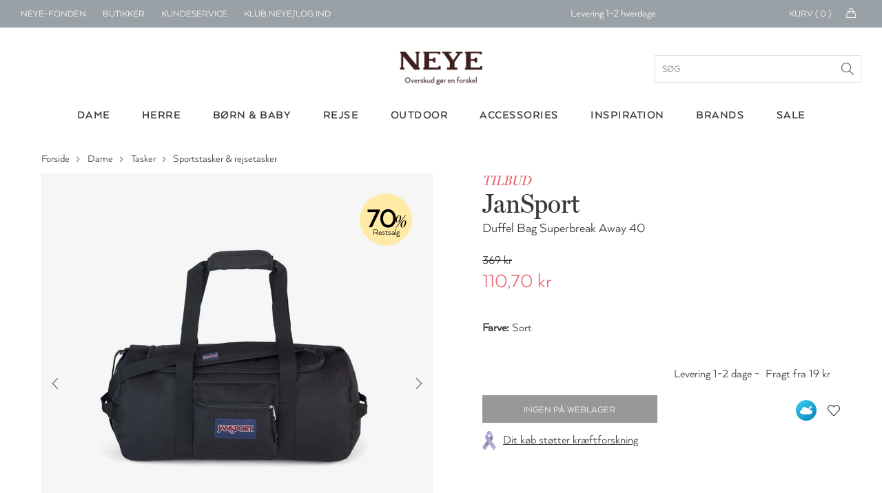

--- FILE ---
content_type: text/html; charset=utf-8
request_url: https://www.neye.dk/jansport-duffel-bag-superbreak-away-40-id-15981100000/
body_size: 298390
content:

<!DOCTYPE html>
<html data-isdevelopment="False">
<head>

        <script>
            window.dataLayer = window.dataLayer || [];
            function gtag() { dataLayer.push(arguments); }

            gtag('consent', 'default', {
                'ad_storage': 'denied',
                'ad_user_data': 'denied',
                'ad_personalization': 'denied',
                'analytics_storage': 'denied',
                'wait_for_update': 500
            });

            gtag('set', 'ads_data_redaction', true);
        </script>

        <script preload id="CookieConsent" src="https://policy.app.cookieinformation.com/uc.js" data-culture="da" type="text/javascript" data-gcm-version="2.0" async></script>

        <!-- Google Tag Manager -->
        <script>
            !function () { "use strict"; function l(e) { for (var t = e, r = 0, n = document.cookie.split(";"); r < n.length; r++) { var o = n[r].split("="); if (o[0].trim() === t) return o[1] } } function s(e) { return localStorage.getItem(e) } function u(e) { return window[e] } function d(e, t) { e = document.querySelector(e); return t ? null == e ? void 0 : e.getAttribute(t) : null == e ? void 0 : e.textContent } var e = window, t = document, r = "script", n = "dataLayer", o = "N2VNF9", a = "https://ss.neye.dk", i = "", c = "znpscaru", E = "stapeUserId", I = "", v = "", g = !1; try { var g = !!E && (m = navigator.userAgent, !!(m = new RegExp("Version/([0-9._]+)(.*Mobile)?.*Safari.*").exec(m))) && 16.4 <= parseFloat(m[1]), A = "stapeUserId" === E, f = g && !A ? function (e, t, r) { void 0 === t && (t = ""); var n = { cookie: l, localStorage: s, jsVariable: u, cssSelector: d }, t = Array.isArray(t) ? t : [t]; if (e && n[e]) for (var o = n[e], a = 0, i = t; a < i.length; a++) { var c = i[a], c = r ? o(c, r) : o(c); if (c) return c } else console.warn("invalid uid source", e) }(E, I, v) : void 0; g = g && (!!f || A) } catch (e) { console.error(e) } var m = e, E = (m[n] = m[n] || [], m[n].push({ "gtm.start": (new Date).getTime(), event: "gtm.js" }), t.getElementsByTagName(r)[0]), I = "dataLayer" === n ? "" : "&l=" + n, v = f ? "&bi=" + encodeURIComponent(f) : "", A = t.createElement(r), e = g ? "kp" + c : c, n = !g && i ? i : a; A.async = !0, A.src = n + "/" + e + ".js?st=" + o + I + v + "", null != (f = E.parentNode) && f.insertBefore(A, E) }();
            dataLayer.push({
                'storeID': '60'
            });
        </script>
        <!-- End Google Tag Manager -->

    <title>JanSport Duffel Bag Superbreak Away 40 - Shop online hos NEYE</title>



    <meta name="title" content="JanSport Duffel Bag Superbreak Away 40 - Shop online hos NEYE">
    <meta name="description" content="Praktisk og enkel lille rejsetaske/duffel bag. Tasken indeholder et stort rum samt en lomme p&#xE5; fronten - hvilket g&#xF8;r den meget funktionel. Praktisk, e">
    <link rel="canonical" href="https://www.neye.dk/jansport-duffel-bag-superbreak-away-40-id-15981100000/">

    <script>
(function(){if(!window.chatbase||window.chatbase("getState")!=="initialized"){window.chatbase=(...arguments)=>{if(!window.chatbase.q){window.chatbase.q=[]}window.chatbase.q.push(arguments)};window.chatbase=new Proxy(window.chatbase,{get(target,prop){if(prop==="q"){return target.q}return(...args)=>target(prop,...args)}})}const onLoad=function(){const script=document.createElement("script");script.src="https://www.chatbase.co/embed.min.js";script.id="nYgqEqwqPopwEZbM1G0Nv";script.domain="www.chatbase.co";document.body.appendChild(script)};if(document.readyState==="complete"){onLoad()}else{window.addEventListener("load",onLoad)}})();
</script>

    <link rel="stylesheet" href="/css/bundle.css?v=DCD_SIBYlP5ZfFkV0Skw-xU5MGg" />
    <link rel="apple-touch-icon" href="/Static/gfx/apple-touch-icon.png">
    <link rel="apple-touch-icon-precomposed" href="/Static/gfx/apple-touch-icon.png">
    <link rel="icon" type="image/png" sizes="32x32" href="/Static/gfx/favicon-32x32.png">
    <link rel="icon" type="image/png" sizes="16x16" href="/Static/gfx/favicon-16x16.png">
    <link rel="mask-icon" href="/Static/gfx/safari-pinned-tab.svg" color="#3e1f1e">
    <link rel="shortcut icon" href="/Static/gfx/favicon.ico">
    <meta name="msapplication-config" content="~/Static/gfx/browserconfig.xml">
    <meta name="theme-color" content="#ffffff">
    <meta name="google-site-verification" content="aRA-hSWhIW9ZK8y90s_ZqyckDnFBkxzrc1GePb7mHeM" />
    <meta name="viewport" content="width=device-width, initial-scale=1, maximum-scale=1">

    <link rel="preconnect" href="https://www.googletagmanager.com" />
    <link rel="preconnect" href="https://connect.facebook.net" />

    <script src="https://unpkg.com/aos@2.3.1/dist/aos.js" defer></script>
    <link href="https://unpkg.com/aos@2.3.1/dist/aos.css" rel="stylesheet" />

    <script src="/Static/js/nobundle/jquery-3.2.1.min.js"></script>

    <!-- recaptcha -->
        <script src="https://www.google.com/recaptcha/api.js?render=6LfhfOMnAAAAAFYc6MNrCUgTJUkN0j9AVtqa4h3t" async defer></script>

    <!-- Raptor Script -->

        <script>

            window.raptor || (window.raptor = { q: [{ event: "trackevent", params: { p1: "pageview" } }], push: function (event, params, options) { this.q.push({ event: event, params: params, options: options }) }, customerId: "6399" });
        </script>

        <script>
            (function (d, t) {
                var g = d.createElement(t),
                    s = d.getElementsByTagName(t)[0];

                g.src = "/Static/js/nobundle/raptor-3.0.min.js";
                g.async = !0;
                s.parentNode.insertBefore(g, s);

                function initializeRaptor() {
                    if (window.raptor && window.raptor.parameterNames) {
                        window.raptor.parameterNames.host = "https://sst.neye.dk/api/ForwardTrackingEvent";
                        window.raptor.serverSideTracking = true;
                        window.raptor.handleCookies();
                        window.raptor.isReady = true;
                        window.raptor.executeQueue();
                    } else {
                        console.log("Raptor-objektet er ikke indlæst korrekt. - Prøver igen");
                        window.setTimeout(() => { initializeRaptor();}, 1000);
                    }
                }

                if (true) {
                    document.addEventListener('RAPTOR_COOKIES_READY', function() {
                        initializeRaptor();
                    });
                }

            })(document, "script");
        </script>


        <script type="application/javascript" src="https://storage.googleapis.com/gowish-button-prod/js/gowish-iframe.js" data-use-btn="true" id="gowish-iframescript" defer></script>
        <link rel="stylesheet" href="https://storage.googleapis.com/gowish-button-prod/css/gowish-iframe.css" />

    <script>"use strict";var _raptor={_queue:[],processQueue:function(){console.log("processing raptor queue");var n=[..._raptor._queue];_raptor._queue=[];n.forEach(n=>{switch(n.event){case"trackEvent":_raptor.trackEvent(n.params);break;case"addClickHandlers":_raptor.addClickHandlers(n.params.trackingId,n.params.methodName)}})},trackEvent:function(n){_raptor._queue.length>0&&_raptor.processQueue();var t=n.eventType,i=t===void 0?"":t,r=n.productId,w=r===void 0?"":r,u=n.productName,b=u===void 0?"":u,f=n.categoryPath,k=f===void 0?"":f,e=n.subtotal,d=e===void 0?"":e,o=n.currency,g=o===void 0?"":o,s=n.userId,nt=s===void 0?"":s,h=n.brandId,tt=h===void 0?"":h,c=n.contentId,it=c===void 0?"":c,l=n.basketContent,rt=l===void 0?"":l,a=n.basketId,ut=a===void 0?"":a,v=n.shopId,ft=v===void 0?"":v,y=n.externalUserId,et=y===void 0?"":y,p=n.itemPrice,ot=p===void 0?"":p;typeof raptor!="undefined"?(console.log("tracking "+i),raptor.push("trackEvent",{p1:i,p2:w,p3:b,p4:k,p5:d,p6:g,p7:nt,p8:tt,p9:it,p10:rt,p11:ut,p12:ft,p13:et,p14:ot})):(_raptor._queue.push({event:"trackEvent",params:n}),console.warn("raptor is undefined"))},trackVisitProductEvent:function(n,t,i,r,u){var f={eventType:"Visit",productId:n,categoryPath:t,productName:i,brandId:r,itemPrice:u};_raptor.trackEvent(f)},trackVisitContentEvent:function(n){var t={eventType:"Visit",contentId:n};_raptor.trackEvent(t)},trackBasketEvent:function(n,t){var i={eventType:"Basket",basketContent:n,basketId:t};_raptor.trackEvent(i)},addClickHandler:function(n,t){raptor!=="undefined"?(_raptor._queue.length>0&&_raptor.processQueue(),console.log("test"),raptor.addClickHandlers("#"+n,{methodName:t})):(_raptor._queue.push({event:"addClickHandlers",params:{trackingId:n,methodName:t}}),console.warn("raptor is undefined"))},addClickHandlers:function(n,t){typeof raptor!="undefined"?$("#"+n).find(".product-tile-link").click(function(){var n=$(this).data("raptorrecommendation"),i;typeof n!="undefined"&&n!==null&&n!==""&&(i=$(this).attr("href"),raptor.push("trackEvent",{p1:"itemclick",p2:n.split(":")[1].toString()},{moduleName:t,redirectUrl:i}))}):_raptor._queue.push({event:"addClickHandlers",params:{trackingId:n,methodName:t}})},fillRaptorBanners:function(){var n=$(".raptor-block");n.length!=0&&$.each(n,function(n,t){var t=$(t),f=$("#current-language").text(),i=t.data("block-reference"),r=t.data("raptor-params"),u;i!==undefined&&r!==undefined&&(u=window.location.origin+"/API/RaptorBannerApi/GetRaptorBannerString?raptorBlockReference="+i+"&language="+f+"&parameters="+encodeURIComponent(r),$.ajax({url:u,type:"GET","async":!0,success:function(n){n&&n.raptorBanner&&(t.replaceWith(n.raptorBanner),initCarousels(),updateDynamicContent())}}))})}};"use strict";const _segmentationHandler={getCookie:function(n){for(var t,r=n+"=",f=decodeURIComponent(document.cookie),u=f.split(";"),i=0;i<u.length;i++){for(t=u[i];t.charAt(0)==" ";)t=t.substring(1);if(t.indexOf(r)==0)return t.substring(r.length,t.length)}return""},setCookie:function(n,t,i){var r=new Date,u;r.setTime(r.getTime()+i*864e5);u="expires="+r.toUTCString();document.cookie=n+"="+t+";"+u+";path=/"},redirect:function(n){var i=navigator.userAgent.toLowerCase(),r=i.indexOf("msie")!==-1,u=parseInt(i.substr(4,2),10),t;r&&u<9?(t=document.createElement("a"),t.href=n,document.body.appendChild(t),t.click()):window.location.href=n}},UserManager={getCookieValue(n){const t=`${n}=`,i=decodeURIComponent(document.cookie),r=i.split(";");for(let n of r)if(n=n.trim(),n.startsWith(t))return n.substring(t.length);return null},hasRole(n){const t=this.getCookieValue("neyeuser");if(t){const i=t.split(",").map(n=>n.trim());return i.includes(n)}return!1},isClubNeyeLoggedIn(){return this.hasRole("cm")},isAuthenticated(){return this.hasRole("anonymous")},isClerk(){return this.hasRole("clerk")},isEmployee(){return this.hasRole("employee")},canSearchCustomer(){return this.hasRole("customersearch")},isClubNeyeAdmin(){return this.hasRole("shop")},isPickupInStoreAdmin(){return this.hasRole("pickup")}}</script>

    <script type="text/javascript" language="javascript">
        const segmentCookieDuration = Number(10) || 1;
        const segmentCookieName = "FrontPageTypeCookie";
        const segmentationCookie = _segmentationHandler.getCookie(segmentCookieName);
        const segmentNames = ["Dame", "Herre", "Børn"];
    </script>
    <script src="/js/topscripts.js?v=p4QVPNRF4uftf5oxmcD4_vywVV0"></script>

    <link rel="preconnect" href="https://fonts.gstatic.com/" crossorigin />
    <link href="https://fonts.googleapis.com/css2?family=Baskervville:ital@0;1&family=Thasadith:ital,wght@0,400;0,700;1,400;1,700&family=Rochester&Shadows+Into+Light+Two&family=Fredericka+the+Great&family=Cutive+Mono&family=Source+Serif+Pro:ital,wght@0,400;0,700;1,400;1,700&family=Poiret+One&family=Elsie&family=Playball&family=Crafty+Girls&family=Yantramanav:wght@400;700&family=GFS+Didot&family=Abril+Fatface&family=Aleo:ital,wght@0,400;0,700;1,400;1,700&family=Allura&family=Arima+Madurai:wght@400;700&family=Balsamiq+Sans:ital,wght@0,400;0,700;1,400;1,700&family=Calistoga&family=Cherry+Swash:wght@400;700&family=Flamenco&family=Fredoka+One&family=Love+Ya+Like+A+Sister&family=Montserrat+Subrayada:wght@400;700&family=Noto+Serif:ital,wght@0,400;0,700;1,400;1,700&family=Petit+Formal+Script&display=swap" rel="stylesheet" />


    <link rel="preload" as="font" href="/Static/fonts/1330842/2412d1e5-20bf-4668-80d3-27654748c3bb.woff2" crossorigin />
    <link rel="prefetch" as="font" href="/Static/fonts/1330842/351b6021-41ff-45e0-b97b-247b8b9ab0c6.woff" crossorigin />
    <link rel="prefetch" as="font" href="/Static/fonts/1330842/4c202f8c-10f7-4991-83e6-404c717a846d.ttf" crossorigin />

    <link rel="preload" as="font" href="/Static/fonts/1330818/8e6032e4-7f0a-4e56-b9fa-6ec7b1f46fc0.woff2" crossorigin />
    <link rel="prefetch" as="font" href="/Static/fonts/1330818/c0f55d3b-353e-417c-9b91-bbeb1a6b8116.woff" crossorigin />
    <link rel="prefetch" as="font" href="/Static/fonts/1330818/23f2f813-2f11-4a0c-8b2e-e20da72e2470.ttf" crossorigin />

</head>
<body>

        <script data-environment="production" data-client-id="klarna_live_client_M21pRDkvRmFiSSRFRTZhV0RhP0JYZy1XaWgtLyQkYXMsYjM4YWZmZDEtMjFhNS00MTNhLWE1ZTktMGJhMjY0ZmQzMjk1LDEsU3IvWUhFS0U4L1NqTHlrbUtiWXRJQStLd2pjN0dVbE5nQWJINHJBcVJTZz0" src="https://js.klarna.com/web-sdk/v1/klarna.js" async>
        </script>
        <div id="current-language" hidden>da</div>
        <div id="current-market" hidden>DEFAULT</div>
            <!--Google Tag Manager(noscript)-->
            <noscript>
                <iframe src="https://ss.neye.dk/ns.html?id=GTM-N2VNF9" height="0" width="0"
                        style="display:none;visibility:hidden"></iframe>
            </noscript>
            <!--End Google Tag Manager(noscript)-->

    
<div id="mobileMenuOverlay"></div>
<div id="menuOverlay"></div>
<div id="addToBasketOverlay" class="hideoverlay"></div>
<div class="header">
        <div id="js-mobile-usp-module" class="js-mobile-usp-module mobile-usp only-on-tablet" data-usp="{&quot;bgColor&quot;:&quot;#99a1a7&quot;,&quot;textColor&quot;:&quot;#ffffff&quot;,&quot;links&quot;:[{&quot;href&quot;:&quot;/levering/&quot;,&quot;text&quot;:&quot;Levering 1-2 hverdage&quot;,&quot;title&quot;:&quot;Levering 1-2 hverdage&quot;},{&quot;href&quot;:&quot;/levering/&quot;,&quot;text&quot;:&quot;Fri fragt over 499 kr.&quot;,&quot;title&quot;:&quot;fragt&quot;},{&quot;href&quot;:&quot;/levering/&quot;,&quot;text&quot;:&quot;Click \u0026 collect&quot;,&quot;title&quot;:&quot;Click \u0026 collect&quot;},{&quot;href&quot;:&quot;/levering/&quot;,&quot;text&quot;:&quot;30 dages returret&quot;,&quot;title&quot;:&quot;30 dages returret&quot;}]}">
            <div class="mobile-usp-list" style="background-color: #99a1a7; color: #ffffff;">
                <a href=/levering/><div class="usp-link-text">Levering 1-2 hverdage</div></a>
            </div>
        </div>
    <div class="top-menu">
        <ul class="menu-links hide-on-tablet">
            <li class="neyefonden js-user-specific-content" data-user-role-hide="pickup">
                <a href="/blog/neye-fonden/">NEYE-Fonden</a>
            </li>
            <li>
                <a href="/neyes-butikker/">Butikker</a>
            </li>
            <li>
                <a href="/kundeservice/">Kundeservice</a>
            </li>
            <li id="customer-lookup-menu-item" class="js-user-specific-content hidden" data-user-role-show="customersearch">
                <a href="/kundeopslag/">Find kunde</a>
            </li>
            <li id="logout-menu-item" class="js-user-specific-content hidden" data-user-role-show="cm,clerk,employee" data-user-role-hide="shop">
                <a href="/min-profil/">Min profil</a>
            </li>
            <li class="js-user-specific-content hidden" data-user-role-show="cm,clerk,employee" data-user-role-hide="shop">
                <a href="" name="logout">Log ud</a>
            </li>

            <li id="create-customer-menu-item" class="js-user-specific-content hidden" data-user-role-show="clerk,employee">
                <a href="/klubneye/signup/">Opret Kunde</a>
            </li>

            <li id="same-day-pickup-menu-item" class="js-user-specific-content hidden" data-user-role-show="pickup">
                <a href="/hent-i-butik-ordreoversigt/">Hent-i-butik</a>
            </li>

            <li id="login-menu-item " class="js-user-specific-content hidden" data-user-role-show="anonymous">
                <a href="/klubneye/">Klub NEYE/Log ind</a>
            </li>



        </ul>
        <div class="logo only-on-tablet">
            <a href="/">

    <picture class="header-lazy PartialPageBannerImage">
        <source media="(max-width: 559px)"
                sizes="100vw"
                type="image/webp"
                srcset="
                    https://neye-cdn-f4ekdvgdcgeuebcr.a02.azurefd.net/globalassets/logoer-og-ikoner/logo-mobile.png?width=300&format=webp 300w,
                    https://neye-cdn-f4ekdvgdcgeuebcr.a02.azurefd.net/globalassets/logoer-og-ikoner/logo-mobile.png?width=500&format=webp 500w,
                    https://neye-cdn-f4ekdvgdcgeuebcr.a02.azurefd.net/globalassets/logoer-og-ikoner/logo-mobile.png?width=700&format=webp 700w,
                    https://neye-cdn-f4ekdvgdcgeuebcr.a02.azurefd.net/globalassets/logoer-og-ikoner/logo-mobile.png?width=900&format=webp 900w,
                    https://neye-cdn-f4ekdvgdcgeuebcr.a02.azurefd.net/globalassets/logoer-og-ikoner/logo-mobile.png?width=1100&format=webp 1100w">

        <source media="(max-width: 559px)"
                sizes="100vw"
                type="image/jpg"
                srcset="
                        https://neye-cdn-f4ekdvgdcgeuebcr.a02.azurefd.net/globalassets/logoer-og-ikoner/logo-mobile.png?width=300 300w,
                        https://neye-cdn-f4ekdvgdcgeuebcr.a02.azurefd.net/globalassets/logoer-og-ikoner/logo-mobile.png?width=500 500w,
                        https://neye-cdn-f4ekdvgdcgeuebcr.a02.azurefd.net/globalassets/logoer-og-ikoner/logo-mobile.png?width=700 700w,
                        https://neye-cdn-f4ekdvgdcgeuebcr.a02.azurefd.net/globalassets/logoer-og-ikoner/logo-mobile.png?width=900 900w,
                        https://neye-cdn-f4ekdvgdcgeuebcr.a02.azurefd.net/globalassets/logoer-og-ikoner/logo-mobile.png?width=1100 1100w">

        <source media="(min-width: 560px)"
                sizes="50vw"
                type="image/webp"
                srcset="
                        https://neye-cdn-f4ekdvgdcgeuebcr.a02.azurefd.net/globalassets/logoer-og-ikoner/logo-mobile.png?width=400&format=webp 400w,
                        https://neye-cdn-f4ekdvgdcgeuebcr.a02.azurefd.net/globalassets/logoer-og-ikoner/logo-mobile.png?width=800&format=webp 800w,
                        https://neye-cdn-f4ekdvgdcgeuebcr.a02.azurefd.net/globalassets/logoer-og-ikoner/logo-mobile.png?width=1200&format=webp 1200w,
                        https://neye-cdn-f4ekdvgdcgeuebcr.a02.azurefd.net/globalassets/logoer-og-ikoner/logo-mobile.png?width=1400&format=webp 1400w,
                        https://neye-cdn-f4ekdvgdcgeuebcr.a02.azurefd.net/globalassets/logoer-og-ikoner/logo-mobile.png?width=1800&format=webp 1800w,
                        https://neye-cdn-f4ekdvgdcgeuebcr.a02.azurefd.net/globalassets/logoer-og-ikoner/logo-mobile.png?width=2000&format=webp 2000w" />

        <source media="(min-width: 768px)"
                sizes="50vw"
                type="image/jpg"
                srcset="
                            https://neye-cdn-f4ekdvgdcgeuebcr.a02.azurefd.net/globalassets/logoer-og-ikoner/logo-mobile.png?width=400 400w,
                            https://neye-cdn-f4ekdvgdcgeuebcr.a02.azurefd.net/globalassets/logoer-og-ikoner/logo-mobile.png?width=800 800w,
                            https://neye-cdn-f4ekdvgdcgeuebcr.a02.azurefd.net/globalassets/logoer-og-ikoner/logo-mobile.png?width=1200 1200w,
                            https://neye-cdn-f4ekdvgdcgeuebcr.a02.azurefd.net/globalassets/logoer-og-ikoner/logo-mobile.png?width=1400 1400w,
                            https://neye-cdn-f4ekdvgdcgeuebcr.a02.azurefd.net/globalassets/logoer-og-ikoner/logo-mobile.png?width=1800 1800w,
                            https://neye-cdn-f4ekdvgdcgeuebcr.a02.azurefd.net/globalassets/logoer-og-ikoner/logo-mobile.png?width=2000 2000w" />

        <img class="header-lazy" loading="lazy"
             src="https://neye-cdn-f4ekdvgdcgeuebcr.a02.azurefd.net/globalassets/logoer-og-ikoner/logo-mobile.png?width=500"
             alt="NEYE online butik - Alt i m&#xE6;rke tasker, rygs&#xE6;kke, kufferter, punge og accessories til ham og hende"
             title="NEYE online butik - Alt i m&#xE6;rke tasker, rygs&#xE6;kke, kufferter, punge og accessories til ham og hende">
    </picture>
    <noscript>
        <img class="header-lazy" loading="lazy" src="https://neye-cdn-f4ekdvgdcgeuebcr.a02.azurefd.net/globalassets/logoer-og-ikoner/logo-mobile.png?width=500&format=webp" alt="NEYE online butik - Alt i m&#xE6;rke tasker, rygs&#xE6;kke, kufferter, punge og accessories til ham og hende" />
    </noscript>
            </a>
        </div>
        <div id="logo-small" class="hide-on-tablet hidden">
            <a href="/">

    <picture class=" PartialPageBannerImage">
        <source media="(max-width: 559px)"
                sizes="100vw"
                type="image/webp"
                srcset="
                    https://neye-cdn-f4ekdvgdcgeuebcr.a02.azurefd.net/globalassets/logoer-og-ikoner/logo-white.png?width=300&format=webp 300w,
                    https://neye-cdn-f4ekdvgdcgeuebcr.a02.azurefd.net/globalassets/logoer-og-ikoner/logo-white.png?width=500&format=webp 500w,
                    https://neye-cdn-f4ekdvgdcgeuebcr.a02.azurefd.net/globalassets/logoer-og-ikoner/logo-white.png?width=700&format=webp 700w,
                    https://neye-cdn-f4ekdvgdcgeuebcr.a02.azurefd.net/globalassets/logoer-og-ikoner/logo-white.png?width=900&format=webp 900w,
                    https://neye-cdn-f4ekdvgdcgeuebcr.a02.azurefd.net/globalassets/logoer-og-ikoner/logo-white.png?width=1100&format=webp 1100w">

        <source media="(max-width: 559px)"
                sizes="100vw"
                type="image/jpg"
                srcset="
                        https://neye-cdn-f4ekdvgdcgeuebcr.a02.azurefd.net/globalassets/logoer-og-ikoner/logo-white.png?width=300 300w,
                        https://neye-cdn-f4ekdvgdcgeuebcr.a02.azurefd.net/globalassets/logoer-og-ikoner/logo-white.png?width=500 500w,
                        https://neye-cdn-f4ekdvgdcgeuebcr.a02.azurefd.net/globalassets/logoer-og-ikoner/logo-white.png?width=700 700w,
                        https://neye-cdn-f4ekdvgdcgeuebcr.a02.azurefd.net/globalassets/logoer-og-ikoner/logo-white.png?width=900 900w,
                        https://neye-cdn-f4ekdvgdcgeuebcr.a02.azurefd.net/globalassets/logoer-og-ikoner/logo-white.png?width=1100 1100w">

        <source media="(min-width: 560px)"
                sizes="50vw"
                type="image/webp"
                srcset="
                        https://neye-cdn-f4ekdvgdcgeuebcr.a02.azurefd.net/globalassets/logoer-og-ikoner/logo-white.png?width=400&format=webp 400w,
                        https://neye-cdn-f4ekdvgdcgeuebcr.a02.azurefd.net/globalassets/logoer-og-ikoner/logo-white.png?width=800&format=webp 800w,
                        https://neye-cdn-f4ekdvgdcgeuebcr.a02.azurefd.net/globalassets/logoer-og-ikoner/logo-white.png?width=1200&format=webp 1200w,
                        https://neye-cdn-f4ekdvgdcgeuebcr.a02.azurefd.net/globalassets/logoer-og-ikoner/logo-white.png?width=1400&format=webp 1400w,
                        https://neye-cdn-f4ekdvgdcgeuebcr.a02.azurefd.net/globalassets/logoer-og-ikoner/logo-white.png?width=1800&format=webp 1800w,
                        https://neye-cdn-f4ekdvgdcgeuebcr.a02.azurefd.net/globalassets/logoer-og-ikoner/logo-white.png?width=2000&format=webp 2000w" />

        <source media="(min-width: 768px)"
                sizes="50vw"
                type="image/jpg"
                srcset="
                            https://neye-cdn-f4ekdvgdcgeuebcr.a02.azurefd.net/globalassets/logoer-og-ikoner/logo-white.png?width=400 400w,
                            https://neye-cdn-f4ekdvgdcgeuebcr.a02.azurefd.net/globalassets/logoer-og-ikoner/logo-white.png?width=800 800w,
                            https://neye-cdn-f4ekdvgdcgeuebcr.a02.azurefd.net/globalassets/logoer-og-ikoner/logo-white.png?width=1200 1200w,
                            https://neye-cdn-f4ekdvgdcgeuebcr.a02.azurefd.net/globalassets/logoer-og-ikoner/logo-white.png?width=1400 1400w,
                            https://neye-cdn-f4ekdvgdcgeuebcr.a02.azurefd.net/globalassets/logoer-og-ikoner/logo-white.png?width=1800 1800w,
                            https://neye-cdn-f4ekdvgdcgeuebcr.a02.azurefd.net/globalassets/logoer-og-ikoner/logo-white.png?width=2000 2000w" />

        <img class="" loading="lazy"
             src="https://neye-cdn-f4ekdvgdcgeuebcr.a02.azurefd.net/globalassets/logoer-og-ikoner/logo-white.png?width=500"
             alt=""
             title="">
    </picture>
    <noscript>
        <img class="" loading="lazy" src="https://neye-cdn-f4ekdvgdcgeuebcr.a02.azurefd.net/globalassets/logoer-og-ikoner/logo-white.png?width=500&format=webp" alt="" />
    </noscript>
            </a>
        </div>
            <div id="js-topmenu-usp-module" class="js-topmenu-usp-module hide-on-mobile" data-usp="{&quot;bgColor&quot;:&quot;#99a1a7&quot;,&quot;textColor&quot;:&quot;#ffffff&quot;,&quot;links&quot;:[{&quot;href&quot;:&quot;/levering/&quot;,&quot;text&quot;:&quot;Levering 1-2 hverdage&quot;,&quot;title&quot;:&quot;Levering 1-2 hverdage&quot;},{&quot;href&quot;:&quot;/levering/&quot;,&quot;text&quot;:&quot;Fri fragt over 499 kr.&quot;,&quot;title&quot;:&quot;fragt&quot;},{&quot;href&quot;:&quot;/levering/&quot;,&quot;text&quot;:&quot;Click \u0026 collect&quot;,&quot;title&quot;:&quot;Click \u0026 collect&quot;},{&quot;href&quot;:&quot;/levering/&quot;,&quot;text&quot;:&quot;30 dages returret&quot;,&quot;title&quot;:&quot;30 dages returret&quot;}]}"></div>
        <div id="menu-mini-cart">
            <div class="quantity-text hide-on-tablet">Kurv ( <span id="header-basket-amount">0</span> )</div>
            <div class="mini-cart-icon hide-on-tablet">
                <i class="icon-handbag icons"></i>
            </div>
            <a href="/kurv/" class="mini-cart-icon only-on-tablet">
                <i class="icon-handbag icons"></i>
                <span class="mobile-header-basket-amount hidden">0</span>
            </a>
        </div>
        <div id="search-link" class="hidden js-typeahead-module-topmenu">
            <i class="toggle-search search-icon"><span></span></i>
            <form id="searchFormTopMenu">
                <input id="searchFormTopMenu_TextBox" type="text" class="menu-search-input" />
                <i id="searchFormTopMenu_Icon" class="search-icon"></i>
            </form>
        </div>
        <div id="profile-link" class="profile">
            <img src="/Static/gfx/Min-Profil.svg" />
        </div>
        <div id="favorite-link" class="favorite add-to-wishlist only-on-tablet">
            <i class="icon-heart icons"><span></span></i>
            <img class="heart-icon" src="/Static/gfx/hjerte_fuldfarve.svg" />
        </div>
    </div>
    <div class="main-menu">
        <div class="logo hide-on-tablet">
            <a href="/">
                        <img title="" alt="NEYE online butik - Alt i m&#xE6;rke tasker, rygs&#xE6;kke, kufferter, punge og accessories til ham og hende" src="/globalassets/logoer-og-ikoner/logo.png" />
            </a>
            <form id="searchForm" class="js-typeahead-module-header" action="/search/" method="get">
                <input id="searchForm_TextBox" type="text" placeholder="S&#xF8;g">
                <div id="searchForm_Icon" class="search-icon"></div>
            </form>
        </div>
        <div class="typeahead-overlay js-typeahead-overlay"
             data-placeholder-text="S&#xF8;g"
             data-typeahead-config="{&quot;queryBlocks&quot;:{&quot;blogpages&quot;:{&quot;headerLabel&quot;:&quot;Indhold&quot;,&quot;query&quot;:&quot;*:*&quot;,&quot;queryCollection&quot;:&quot;30660&quot;},&quot;categories&quot;:{&quot;headerLabel&quot;:&quot;Kategorier&quot;,&quot;query&quot;:&quot;*:*&quot;,&quot;queryCollection&quot;:&quot;30657&quot;},&quot;brands&quot;:{&quot;headerLabel&quot;:&quot;Brands&quot;,&quot;query&quot;:&quot;*:*&quot;,&quot;queryCollection&quot;:&quot;30658&quot;},&quot;products&quot;:{&quot;headerLabel&quot;:&quot;Produkter&quot;,&quot;query&quot;:&quot;*:*&quot;,&quot;queryCollection&quot;:&quot;30659&quot;}}}"></div>
        <div class="level-1">
            <div class="container">
                    <ul class="col-12">
                                <li class="menu-button hoverable">

    <a href="/dame/">
        <div class="menu-header">Dame</div>
    </a>

<div class="level-2">
    
<div class="container"><div class="menu-column">
    <a class="header" href="/dametasker/">Tasker</a>

    <a href="/baeltetasker-dame/">B&#xE6;ltetasker</a>
    <a href="/clutch-tasker-dame/">Clutch</a>
    <a href="/computertasker-mapper-dame/">Computertasker &amp; mapper</a>
    <a href="/crossbody-tasker-dame/">Crossbody</a>
    <a href="/haandtasker-dame/">H&#xE5;ndtasker</a>
    <a href="/indkoebsvogne-og-indkoebskurve/">Indk&#xF8;bsvogne &amp; indk&#xF8;bskurve</a>
    <a href="/shopper-tasker-dame/">Shoppere</a>
    <a href="/skuldertasker-dame/">Skuldertasker</a>
    <a href="/sling-bags-dame/">Sling bags</a>
    <a href="/sportstasker-rejsetasker-dame/">Sportstasker &amp; rejsetasker</a>
    <a href="/strandtasker-dame/">Strandtasker</a>
    <a href="/toilettasker/?filter=TargetGroups:%22Dame%22&amp;sort=scoredesc">Toilettasker &amp; kosmetikpunge</a>
    <a href="/tote-bags-dame/">Tote bags</a>
</div><div class="menu-column">
    <a class="header" href="/accessories-tilbehoer/?filter=TargetGroups:%22Dame%22&amp;sort=scoredesc">Accessories</a>

    <a href="/baelter/?filter=TargetGroups:%22Dame%22&amp;sort=scoredesc">B&#xE6;lter</a>
    <a href="/handsker/?filter=TargetGroups:%22Dame%22&amp;sort=scoredesc">Handsker</a>
    <a href="/hjemmesko/?filter=TargetGroups:%22Dame%22&amp;sort=scoredesc">Hjemmesko</a>
    <a href="/huer-hatte/?filter=TargetGroups:%22Dame%22&amp;sort=scoredesc">Huer &amp; hatte</a>
    <a href="/smykker/">Smykker</a>
    <a href="/smykkeskrin/">Smykkeskrin</a>
    <a href="/stroemper/">Str&#xF8;mper</a>
</div><div class="menu-column">
    <a class="header" href="/punge-kortholdere-dame/">Punge</a>

    <a href="/kortholdere-dame/">Kortholder</a>
    <a href="/noeglepunge-dame/">N&#xF8;glepunge</a>
    <a href="/punge-dame/">Punge</a>
</div><div class="menu-column">

<a href="/tilbudsside/?filter=TargetGroups:%22Dame%22&amp;sort=scoredesc">
	<div class="header">Tilbud - Dame</div>
	<div class="menu-image">

    <picture class=" PartialPageBannerImage">
        <source media="(max-width: 559px)"
                sizes="100vw"
                type="image/webp"
                srcset="
                    https://neye-cdn-f4ekdvgdcgeuebcr.a02.azurefd.net/globalassets/forside/dropdown/2026/w04-2026-drop-down-544x300-tasker-final-sale.jpg?width=300&format=webp 300w,
                    https://neye-cdn-f4ekdvgdcgeuebcr.a02.azurefd.net/globalassets/forside/dropdown/2026/w04-2026-drop-down-544x300-tasker-final-sale.jpg?width=500&format=webp 500w,
                    https://neye-cdn-f4ekdvgdcgeuebcr.a02.azurefd.net/globalassets/forside/dropdown/2026/w04-2026-drop-down-544x300-tasker-final-sale.jpg?width=700&format=webp 700w,
                    https://neye-cdn-f4ekdvgdcgeuebcr.a02.azurefd.net/globalassets/forside/dropdown/2026/w04-2026-drop-down-544x300-tasker-final-sale.jpg?width=900&format=webp 900w,
                    https://neye-cdn-f4ekdvgdcgeuebcr.a02.azurefd.net/globalassets/forside/dropdown/2026/w04-2026-drop-down-544x300-tasker-final-sale.jpg?width=1100&format=webp 1100w">

        <source media="(max-width: 559px)"
                sizes="100vw"
                type="image/jpg"
                srcset="
                        https://neye-cdn-f4ekdvgdcgeuebcr.a02.azurefd.net/globalassets/forside/dropdown/2026/w04-2026-drop-down-544x300-tasker-final-sale.jpg?width=300 300w,
                        https://neye-cdn-f4ekdvgdcgeuebcr.a02.azurefd.net/globalassets/forside/dropdown/2026/w04-2026-drop-down-544x300-tasker-final-sale.jpg?width=500 500w,
                        https://neye-cdn-f4ekdvgdcgeuebcr.a02.azurefd.net/globalassets/forside/dropdown/2026/w04-2026-drop-down-544x300-tasker-final-sale.jpg?width=700 700w,
                        https://neye-cdn-f4ekdvgdcgeuebcr.a02.azurefd.net/globalassets/forside/dropdown/2026/w04-2026-drop-down-544x300-tasker-final-sale.jpg?width=900 900w,
                        https://neye-cdn-f4ekdvgdcgeuebcr.a02.azurefd.net/globalassets/forside/dropdown/2026/w04-2026-drop-down-544x300-tasker-final-sale.jpg?width=1100 1100w">

        <source media="(min-width: 560px)"
                sizes="50vw"
                type="image/webp"
                srcset="
                        https://neye-cdn-f4ekdvgdcgeuebcr.a02.azurefd.net/globalassets/forside/dropdown/2026/w04-2026-drop-down-544x300-tasker-final-sale.jpg?width=400&format=webp 400w,
                        https://neye-cdn-f4ekdvgdcgeuebcr.a02.azurefd.net/globalassets/forside/dropdown/2026/w04-2026-drop-down-544x300-tasker-final-sale.jpg?width=800&format=webp 800w,
                        https://neye-cdn-f4ekdvgdcgeuebcr.a02.azurefd.net/globalassets/forside/dropdown/2026/w04-2026-drop-down-544x300-tasker-final-sale.jpg?width=1200&format=webp 1200w,
                        https://neye-cdn-f4ekdvgdcgeuebcr.a02.azurefd.net/globalassets/forside/dropdown/2026/w04-2026-drop-down-544x300-tasker-final-sale.jpg?width=1400&format=webp 1400w,
                        https://neye-cdn-f4ekdvgdcgeuebcr.a02.azurefd.net/globalassets/forside/dropdown/2026/w04-2026-drop-down-544x300-tasker-final-sale.jpg?width=1800&format=webp 1800w,
                        https://neye-cdn-f4ekdvgdcgeuebcr.a02.azurefd.net/globalassets/forside/dropdown/2026/w04-2026-drop-down-544x300-tasker-final-sale.jpg?width=2000&format=webp 2000w" />

        <source media="(min-width: 768px)"
                sizes="50vw"
                type="image/jpg"
                srcset="
                            https://neye-cdn-f4ekdvgdcgeuebcr.a02.azurefd.net/globalassets/forside/dropdown/2026/w04-2026-drop-down-544x300-tasker-final-sale.jpg?width=400 400w,
                            https://neye-cdn-f4ekdvgdcgeuebcr.a02.azurefd.net/globalassets/forside/dropdown/2026/w04-2026-drop-down-544x300-tasker-final-sale.jpg?width=800 800w,
                            https://neye-cdn-f4ekdvgdcgeuebcr.a02.azurefd.net/globalassets/forside/dropdown/2026/w04-2026-drop-down-544x300-tasker-final-sale.jpg?width=1200 1200w,
                            https://neye-cdn-f4ekdvgdcgeuebcr.a02.azurefd.net/globalassets/forside/dropdown/2026/w04-2026-drop-down-544x300-tasker-final-sale.jpg?width=1400 1400w,
                            https://neye-cdn-f4ekdvgdcgeuebcr.a02.azurefd.net/globalassets/forside/dropdown/2026/w04-2026-drop-down-544x300-tasker-final-sale.jpg?width=1800 1800w,
                            https://neye-cdn-f4ekdvgdcgeuebcr.a02.azurefd.net/globalassets/forside/dropdown/2026/w04-2026-drop-down-544x300-tasker-final-sale.jpg?width=2000 2000w" />

        <img class="" loading="lazy"
             src="https://neye-cdn-f4ekdvgdcgeuebcr.a02.azurefd.net/globalassets/forside/dropdown/2026/w04-2026-drop-down-544x300-tasker-final-sale.jpg?width=500"
             alt="w04-2026-Drop-Down-544x300-tasker-FINAL-SALE.jpg"
             title="w04-2026-Drop-Down-544x300-tasker-FINAL-SALE.jpg">
    </picture>
    <noscript>
        <img class="" loading="lazy" src="https://neye-cdn-f4ekdvgdcgeuebcr.a02.azurefd.net/globalassets/forside/dropdown/2026/w04-2026-drop-down-544x300-tasker-final-sale.jpg?width=500&format=webp" alt="w04-2026-Drop-Down-544x300-tasker-FINAL-SALE.jpg" />
    </noscript>
	</div>
</a>

</div><div class="menu-column">
    <a class="header" href="/rygsaekke-dame/">Rygs&#xE6;kke</a>

    <a href="/rygsaekke-dame/">Rygs&#xE6;kke</a>
</div><div class="menu-column">
    <a class="header" href="/koeb-gavekort/">Gavekort</a>

    <a href="/koeb-gavekort/">Gavekort</a>
</div></div>

        <div class="sub-header">
            <a href="/dame/">G&#xE5; til Forsiden for damer</a>
        </div>
</div>
                                </li>
                                <li class="menu-button hoverable">

    <a href="/herre/">
        <div class="menu-header">Herre</div>
    </a>

<div class="level-2">
    
<div class="container"><div class="menu-column">
    <a class="header" href="/herretasker/">Tasker</a>

    <a href="/baeltetasker-herre/">B&#xE6;ltetasker</a>
    <a href="/computertasker-mapper-herre/">Computertasker &amp; mapper</a>
    <a href="/skuldertasker-herre/">Skuldertasker</a>
    <a href="/sling-bags-herre/">Sling bags</a>
    <a href="/sportstasker-rejsetasker-herre/">Sportstasker &amp; rejsetasker</a>
    <a href="/toilettasker/?filter=TargetGroups:%22Herre%22&amp;sort=scoredesc">Toilettasker</a>
</div><div class="menu-column">
    <a class="header" href="/accessories-tilbehoer/?filter=TargetGroups:%22Herre%22&amp;sort=scoredesc">Accessories</a>

    <a href="/baelter/?filter=TargetGroups:%22Herre%22&amp;sort=scoredesc">B&#xE6;lter</a>
    <a href="/handsker/?filter=TargetGroups:%22Herre%22&amp;sort=scoredesc">Handsker</a>
    <a href="/hjemmesko/?filter=TargetGroups:%22Herre%22&amp;sort=scoredesc">Hjemmesko</a>
    <a href="/huer-hatte/?filter=TargetGroups:%22Herre%22&amp;sort=scoredesc">Huer &amp; hatte</a>
    <a href="/stroemper/?filter=TargetGroups:%22Herre%22&amp;sort=scoredesc">Str&#xF8;mper</a>
</div><div class="menu-column">
    <a class="header" href="/punge-kortholdere-herre/">Punge</a>

    <a href="/kortholdere-herre/">Kortholder</a>
    <a href="/noeglepunge-herre/">N&#xF8;glepunge</a>
    <a href="/punge-herre/">Punge</a>
</div><div class="menu-column">

<a href="/tilbudsside/?filter=TargetGroups:%22Herre%22&amp;sort=scoredesc">
	<div class="header">Tilbud - Herre</div>
	<div class="menu-image">

    <picture class=" PartialPageBannerImage">
        <source media="(max-width: 559px)"
                sizes="100vw"
                type="image/webp"
                srcset="
                    https://neye-cdn-f4ekdvgdcgeuebcr.a02.azurefd.net/globalassets/forside/dropdown/2026/w04-2026-drop-down-544x300-tasker-final-sale.jpg?width=300&format=webp 300w,
                    https://neye-cdn-f4ekdvgdcgeuebcr.a02.azurefd.net/globalassets/forside/dropdown/2026/w04-2026-drop-down-544x300-tasker-final-sale.jpg?width=500&format=webp 500w,
                    https://neye-cdn-f4ekdvgdcgeuebcr.a02.azurefd.net/globalassets/forside/dropdown/2026/w04-2026-drop-down-544x300-tasker-final-sale.jpg?width=700&format=webp 700w,
                    https://neye-cdn-f4ekdvgdcgeuebcr.a02.azurefd.net/globalassets/forside/dropdown/2026/w04-2026-drop-down-544x300-tasker-final-sale.jpg?width=900&format=webp 900w,
                    https://neye-cdn-f4ekdvgdcgeuebcr.a02.azurefd.net/globalassets/forside/dropdown/2026/w04-2026-drop-down-544x300-tasker-final-sale.jpg?width=1100&format=webp 1100w">

        <source media="(max-width: 559px)"
                sizes="100vw"
                type="image/jpg"
                srcset="
                        https://neye-cdn-f4ekdvgdcgeuebcr.a02.azurefd.net/globalassets/forside/dropdown/2026/w04-2026-drop-down-544x300-tasker-final-sale.jpg?width=300 300w,
                        https://neye-cdn-f4ekdvgdcgeuebcr.a02.azurefd.net/globalassets/forside/dropdown/2026/w04-2026-drop-down-544x300-tasker-final-sale.jpg?width=500 500w,
                        https://neye-cdn-f4ekdvgdcgeuebcr.a02.azurefd.net/globalassets/forside/dropdown/2026/w04-2026-drop-down-544x300-tasker-final-sale.jpg?width=700 700w,
                        https://neye-cdn-f4ekdvgdcgeuebcr.a02.azurefd.net/globalassets/forside/dropdown/2026/w04-2026-drop-down-544x300-tasker-final-sale.jpg?width=900 900w,
                        https://neye-cdn-f4ekdvgdcgeuebcr.a02.azurefd.net/globalassets/forside/dropdown/2026/w04-2026-drop-down-544x300-tasker-final-sale.jpg?width=1100 1100w">

        <source media="(min-width: 560px)"
                sizes="50vw"
                type="image/webp"
                srcset="
                        https://neye-cdn-f4ekdvgdcgeuebcr.a02.azurefd.net/globalassets/forside/dropdown/2026/w04-2026-drop-down-544x300-tasker-final-sale.jpg?width=400&format=webp 400w,
                        https://neye-cdn-f4ekdvgdcgeuebcr.a02.azurefd.net/globalassets/forside/dropdown/2026/w04-2026-drop-down-544x300-tasker-final-sale.jpg?width=800&format=webp 800w,
                        https://neye-cdn-f4ekdvgdcgeuebcr.a02.azurefd.net/globalassets/forside/dropdown/2026/w04-2026-drop-down-544x300-tasker-final-sale.jpg?width=1200&format=webp 1200w,
                        https://neye-cdn-f4ekdvgdcgeuebcr.a02.azurefd.net/globalassets/forside/dropdown/2026/w04-2026-drop-down-544x300-tasker-final-sale.jpg?width=1400&format=webp 1400w,
                        https://neye-cdn-f4ekdvgdcgeuebcr.a02.azurefd.net/globalassets/forside/dropdown/2026/w04-2026-drop-down-544x300-tasker-final-sale.jpg?width=1800&format=webp 1800w,
                        https://neye-cdn-f4ekdvgdcgeuebcr.a02.azurefd.net/globalassets/forside/dropdown/2026/w04-2026-drop-down-544x300-tasker-final-sale.jpg?width=2000&format=webp 2000w" />

        <source media="(min-width: 768px)"
                sizes="50vw"
                type="image/jpg"
                srcset="
                            https://neye-cdn-f4ekdvgdcgeuebcr.a02.azurefd.net/globalassets/forside/dropdown/2026/w04-2026-drop-down-544x300-tasker-final-sale.jpg?width=400 400w,
                            https://neye-cdn-f4ekdvgdcgeuebcr.a02.azurefd.net/globalassets/forside/dropdown/2026/w04-2026-drop-down-544x300-tasker-final-sale.jpg?width=800 800w,
                            https://neye-cdn-f4ekdvgdcgeuebcr.a02.azurefd.net/globalassets/forside/dropdown/2026/w04-2026-drop-down-544x300-tasker-final-sale.jpg?width=1200 1200w,
                            https://neye-cdn-f4ekdvgdcgeuebcr.a02.azurefd.net/globalassets/forside/dropdown/2026/w04-2026-drop-down-544x300-tasker-final-sale.jpg?width=1400 1400w,
                            https://neye-cdn-f4ekdvgdcgeuebcr.a02.azurefd.net/globalassets/forside/dropdown/2026/w04-2026-drop-down-544x300-tasker-final-sale.jpg?width=1800 1800w,
                            https://neye-cdn-f4ekdvgdcgeuebcr.a02.azurefd.net/globalassets/forside/dropdown/2026/w04-2026-drop-down-544x300-tasker-final-sale.jpg?width=2000 2000w" />

        <img class="" loading="lazy"
             src="https://neye-cdn-f4ekdvgdcgeuebcr.a02.azurefd.net/globalassets/forside/dropdown/2026/w04-2026-drop-down-544x300-tasker-final-sale.jpg?width=500"
             alt="w04-2026-Drop-Down-544x300-tasker-FINAL-SALE.jpg"
             title="w04-2026-Drop-Down-544x300-tasker-FINAL-SALE.jpg">
    </picture>
    <noscript>
        <img class="" loading="lazy" src="https://neye-cdn-f4ekdvgdcgeuebcr.a02.azurefd.net/globalassets/forside/dropdown/2026/w04-2026-drop-down-544x300-tasker-final-sale.jpg?width=500&format=webp" alt="w04-2026-Drop-Down-544x300-tasker-FINAL-SALE.jpg" />
    </noscript>
	</div>
</a>

</div><div class="menu-column">
    <a class="header" href="/rygsaekke-herre/">Rygs&#xE6;kke</a>

    <a href="/rygsaekke-herre/">Rygs&#xE6;kke</a>
</div><div class="menu-column">
    <a class="header" href="/koeb-gavekort/">Gavekort</a>

    <a href="/koeb-gavekort/">Gavekort</a>
</div></div>

        <div class="sub-header">
            <a href="/herre/">G&#xE5; til Forsiden for herrer</a>
        </div>
</div>
                                </li>
                                <li class="menu-button hoverable">

    <a href="/boern/">
        <div class="menu-header">B&#xF8;rn &amp; baby</div>
    </a>

<div class="level-2">
    
<div class="container"><div class="menu-column">
    <a class="header" href="/boernetasker/">Tasker&#x9;</a>

    <a href="/baeltetasker-boern/">B&#xE6;ltetasker</a>
    <a href="/skuldertasker-boern/">Skuldertasker</a>
    <a href="/sportstasker-boern/">Sportstasker</a>
    <a href="/toilettasker-boern/">Toilettasker</a>
</div><div class="menu-column">
    <a class="header" href="/skole/">Skole</a>

    <a href="/drikkedunke-boern/">Drikkedunke</a>
    <a href="/gymnastiktasker-boern/">Gymnastiktasker</a>
    <a href="/madkasser-boern/">Madkasser</a>
    <a href="/penalhuse-boern/">Penalhuse</a>
    <a href="/skoletasker/">Skoletasker</a>
    <a href="/skoletaske-saet/">Skoletaskes&#xE6;t</a>
    <a href="/skole-tilbehor/">Skole tilbeh&#xF8;r</a>
    <a href="/skriveartikler/">Skriveartikler</a>
</div><div class="menu-column">
    <a class="header" href="/fritid-boern/?sort=new">Fritid</a>

    <a href="/legetoej-spil/">Leget&#xF8;j &amp; spil</a>
    <a href="/haarpynt-boern/">H&#xE5;rpynt</a>
    <a href="/punge-boern/">Punge</a>
    <a href="/paraplyer-boern/">Paraplyer</a>
    <a href="/plejeprodukter-boern/">Plejeprodukter</a>
    <a href="/smykkeskrin-boern/">Smykkeskrin</a>
    <a href="/boernetoej-sko/">B&#xF8;rnet&#xF8;j &amp; sko</a>
</div><div class="menu-column">

<a href="/boerneuni/?filter=OnSale:%22true%22&amp;sort=scoredesc">
	<div class="header">Tilbud - B&#xF8;rn</div>
	<div class="menu-image">

    <picture class=" PartialPageBannerImage">
        <source media="(max-width: 559px)"
                sizes="100vw"
                type="image/webp"
                srcset="
                    https://neye-cdn-f4ekdvgdcgeuebcr.a02.azurefd.net/globalassets/forside/dropdown/2026/w04-2026-drop-down-544x300-tasker-final-sale.jpg?width=300&format=webp 300w,
                    https://neye-cdn-f4ekdvgdcgeuebcr.a02.azurefd.net/globalassets/forside/dropdown/2026/w04-2026-drop-down-544x300-tasker-final-sale.jpg?width=500&format=webp 500w,
                    https://neye-cdn-f4ekdvgdcgeuebcr.a02.azurefd.net/globalassets/forside/dropdown/2026/w04-2026-drop-down-544x300-tasker-final-sale.jpg?width=700&format=webp 700w,
                    https://neye-cdn-f4ekdvgdcgeuebcr.a02.azurefd.net/globalassets/forside/dropdown/2026/w04-2026-drop-down-544x300-tasker-final-sale.jpg?width=900&format=webp 900w,
                    https://neye-cdn-f4ekdvgdcgeuebcr.a02.azurefd.net/globalassets/forside/dropdown/2026/w04-2026-drop-down-544x300-tasker-final-sale.jpg?width=1100&format=webp 1100w">

        <source media="(max-width: 559px)"
                sizes="100vw"
                type="image/jpg"
                srcset="
                        https://neye-cdn-f4ekdvgdcgeuebcr.a02.azurefd.net/globalassets/forside/dropdown/2026/w04-2026-drop-down-544x300-tasker-final-sale.jpg?width=300 300w,
                        https://neye-cdn-f4ekdvgdcgeuebcr.a02.azurefd.net/globalassets/forside/dropdown/2026/w04-2026-drop-down-544x300-tasker-final-sale.jpg?width=500 500w,
                        https://neye-cdn-f4ekdvgdcgeuebcr.a02.azurefd.net/globalassets/forside/dropdown/2026/w04-2026-drop-down-544x300-tasker-final-sale.jpg?width=700 700w,
                        https://neye-cdn-f4ekdvgdcgeuebcr.a02.azurefd.net/globalassets/forside/dropdown/2026/w04-2026-drop-down-544x300-tasker-final-sale.jpg?width=900 900w,
                        https://neye-cdn-f4ekdvgdcgeuebcr.a02.azurefd.net/globalassets/forside/dropdown/2026/w04-2026-drop-down-544x300-tasker-final-sale.jpg?width=1100 1100w">

        <source media="(min-width: 560px)"
                sizes="50vw"
                type="image/webp"
                srcset="
                        https://neye-cdn-f4ekdvgdcgeuebcr.a02.azurefd.net/globalassets/forside/dropdown/2026/w04-2026-drop-down-544x300-tasker-final-sale.jpg?width=400&format=webp 400w,
                        https://neye-cdn-f4ekdvgdcgeuebcr.a02.azurefd.net/globalassets/forside/dropdown/2026/w04-2026-drop-down-544x300-tasker-final-sale.jpg?width=800&format=webp 800w,
                        https://neye-cdn-f4ekdvgdcgeuebcr.a02.azurefd.net/globalassets/forside/dropdown/2026/w04-2026-drop-down-544x300-tasker-final-sale.jpg?width=1200&format=webp 1200w,
                        https://neye-cdn-f4ekdvgdcgeuebcr.a02.azurefd.net/globalassets/forside/dropdown/2026/w04-2026-drop-down-544x300-tasker-final-sale.jpg?width=1400&format=webp 1400w,
                        https://neye-cdn-f4ekdvgdcgeuebcr.a02.azurefd.net/globalassets/forside/dropdown/2026/w04-2026-drop-down-544x300-tasker-final-sale.jpg?width=1800&format=webp 1800w,
                        https://neye-cdn-f4ekdvgdcgeuebcr.a02.azurefd.net/globalassets/forside/dropdown/2026/w04-2026-drop-down-544x300-tasker-final-sale.jpg?width=2000&format=webp 2000w" />

        <source media="(min-width: 768px)"
                sizes="50vw"
                type="image/jpg"
                srcset="
                            https://neye-cdn-f4ekdvgdcgeuebcr.a02.azurefd.net/globalassets/forside/dropdown/2026/w04-2026-drop-down-544x300-tasker-final-sale.jpg?width=400 400w,
                            https://neye-cdn-f4ekdvgdcgeuebcr.a02.azurefd.net/globalassets/forside/dropdown/2026/w04-2026-drop-down-544x300-tasker-final-sale.jpg?width=800 800w,
                            https://neye-cdn-f4ekdvgdcgeuebcr.a02.azurefd.net/globalassets/forside/dropdown/2026/w04-2026-drop-down-544x300-tasker-final-sale.jpg?width=1200 1200w,
                            https://neye-cdn-f4ekdvgdcgeuebcr.a02.azurefd.net/globalassets/forside/dropdown/2026/w04-2026-drop-down-544x300-tasker-final-sale.jpg?width=1400 1400w,
                            https://neye-cdn-f4ekdvgdcgeuebcr.a02.azurefd.net/globalassets/forside/dropdown/2026/w04-2026-drop-down-544x300-tasker-final-sale.jpg?width=1800 1800w,
                            https://neye-cdn-f4ekdvgdcgeuebcr.a02.azurefd.net/globalassets/forside/dropdown/2026/w04-2026-drop-down-544x300-tasker-final-sale.jpg?width=2000 2000w" />

        <img class="" loading="lazy"
             src="https://neye-cdn-f4ekdvgdcgeuebcr.a02.azurefd.net/globalassets/forside/dropdown/2026/w04-2026-drop-down-544x300-tasker-final-sale.jpg?width=500"
             alt="w04-2026-Drop-Down-544x300-tasker-FINAL-SALE.jpg"
             title="w04-2026-Drop-Down-544x300-tasker-FINAL-SALE.jpg">
    </picture>
    <noscript>
        <img class="" loading="lazy" src="https://neye-cdn-f4ekdvgdcgeuebcr.a02.azurefd.net/globalassets/forside/dropdown/2026/w04-2026-drop-down-544x300-tasker-final-sale.jpg?width=500&format=webp" alt="w04-2026-Drop-Down-544x300-tasker-FINAL-SALE.jpg" />
    </noscript>
	</div>
</a>

</div><div class="menu-column">
    <a class="header" href="/boernerygsaekke/">Rygs&#xE6;kke</a>

    <a href="/rygsaekke-boern/">Rygs&#xE6;kke</a>
    <a href="/boernehavetasker/">B&#xF8;rnehavetasker</a>
</div><div class="menu-column">
    <a class="header" href="/baby/">Baby</a>

    <a href="/pusletasker-pusleunderlag/">Pusletasker</a>
    <a href="/sengetoej-baby/">Senget&#xF8;j</a>
    <a href="/babytilbehoer/">Babytilbeh&#xF8;r</a>
    <a href="/baby-legetoej-bamser/">Babyleget&#xF8;j &amp; bamser</a>
</div><div class="menu-column">
    <a class="header" href="/koeb-gavekort/">Gavekort</a>

    <a href="/koeb-gavekort/">Gavekort</a>
</div><div class="menu-column">

<a href="/blog/om-beckmann/">
	<div class="header"></div>
	<div class="menu-image">

    <picture class=" PartialPageBannerImage">
        <source media="(max-width: 559px)"
                sizes="100vw"
                type="image/webp"
                srcset="
                    https://neye-cdn-f4ekdvgdcgeuebcr.a02.azurefd.net/globalassets/brandstores/beckmann/brandunivers-2025/w09-2024-drop-down-544x300-beckmann.jpg?width=300&format=webp 300w,
                    https://neye-cdn-f4ekdvgdcgeuebcr.a02.azurefd.net/globalassets/brandstores/beckmann/brandunivers-2025/w09-2024-drop-down-544x300-beckmann.jpg?width=500&format=webp 500w,
                    https://neye-cdn-f4ekdvgdcgeuebcr.a02.azurefd.net/globalassets/brandstores/beckmann/brandunivers-2025/w09-2024-drop-down-544x300-beckmann.jpg?width=700&format=webp 700w,
                    https://neye-cdn-f4ekdvgdcgeuebcr.a02.azurefd.net/globalassets/brandstores/beckmann/brandunivers-2025/w09-2024-drop-down-544x300-beckmann.jpg?width=900&format=webp 900w,
                    https://neye-cdn-f4ekdvgdcgeuebcr.a02.azurefd.net/globalassets/brandstores/beckmann/brandunivers-2025/w09-2024-drop-down-544x300-beckmann.jpg?width=1100&format=webp 1100w">

        <source media="(max-width: 559px)"
                sizes="100vw"
                type="image/jpg"
                srcset="
                        https://neye-cdn-f4ekdvgdcgeuebcr.a02.azurefd.net/globalassets/brandstores/beckmann/brandunivers-2025/w09-2024-drop-down-544x300-beckmann.jpg?width=300 300w,
                        https://neye-cdn-f4ekdvgdcgeuebcr.a02.azurefd.net/globalassets/brandstores/beckmann/brandunivers-2025/w09-2024-drop-down-544x300-beckmann.jpg?width=500 500w,
                        https://neye-cdn-f4ekdvgdcgeuebcr.a02.azurefd.net/globalassets/brandstores/beckmann/brandunivers-2025/w09-2024-drop-down-544x300-beckmann.jpg?width=700 700w,
                        https://neye-cdn-f4ekdvgdcgeuebcr.a02.azurefd.net/globalassets/brandstores/beckmann/brandunivers-2025/w09-2024-drop-down-544x300-beckmann.jpg?width=900 900w,
                        https://neye-cdn-f4ekdvgdcgeuebcr.a02.azurefd.net/globalassets/brandstores/beckmann/brandunivers-2025/w09-2024-drop-down-544x300-beckmann.jpg?width=1100 1100w">

        <source media="(min-width: 560px)"
                sizes="50vw"
                type="image/webp"
                srcset="
                        https://neye-cdn-f4ekdvgdcgeuebcr.a02.azurefd.net/globalassets/brandstores/beckmann/brandunivers-2025/w09-2024-drop-down-544x300-beckmann.jpg?width=400&format=webp 400w,
                        https://neye-cdn-f4ekdvgdcgeuebcr.a02.azurefd.net/globalassets/brandstores/beckmann/brandunivers-2025/w09-2024-drop-down-544x300-beckmann.jpg?width=800&format=webp 800w,
                        https://neye-cdn-f4ekdvgdcgeuebcr.a02.azurefd.net/globalassets/brandstores/beckmann/brandunivers-2025/w09-2024-drop-down-544x300-beckmann.jpg?width=1200&format=webp 1200w,
                        https://neye-cdn-f4ekdvgdcgeuebcr.a02.azurefd.net/globalassets/brandstores/beckmann/brandunivers-2025/w09-2024-drop-down-544x300-beckmann.jpg?width=1400&format=webp 1400w,
                        https://neye-cdn-f4ekdvgdcgeuebcr.a02.azurefd.net/globalassets/brandstores/beckmann/brandunivers-2025/w09-2024-drop-down-544x300-beckmann.jpg?width=1800&format=webp 1800w,
                        https://neye-cdn-f4ekdvgdcgeuebcr.a02.azurefd.net/globalassets/brandstores/beckmann/brandunivers-2025/w09-2024-drop-down-544x300-beckmann.jpg?width=2000&format=webp 2000w" />

        <source media="(min-width: 768px)"
                sizes="50vw"
                type="image/jpg"
                srcset="
                            https://neye-cdn-f4ekdvgdcgeuebcr.a02.azurefd.net/globalassets/brandstores/beckmann/brandunivers-2025/w09-2024-drop-down-544x300-beckmann.jpg?width=400 400w,
                            https://neye-cdn-f4ekdvgdcgeuebcr.a02.azurefd.net/globalassets/brandstores/beckmann/brandunivers-2025/w09-2024-drop-down-544x300-beckmann.jpg?width=800 800w,
                            https://neye-cdn-f4ekdvgdcgeuebcr.a02.azurefd.net/globalassets/brandstores/beckmann/brandunivers-2025/w09-2024-drop-down-544x300-beckmann.jpg?width=1200 1200w,
                            https://neye-cdn-f4ekdvgdcgeuebcr.a02.azurefd.net/globalassets/brandstores/beckmann/brandunivers-2025/w09-2024-drop-down-544x300-beckmann.jpg?width=1400 1400w,
                            https://neye-cdn-f4ekdvgdcgeuebcr.a02.azurefd.net/globalassets/brandstores/beckmann/brandunivers-2025/w09-2024-drop-down-544x300-beckmann.jpg?width=1800 1800w,
                            https://neye-cdn-f4ekdvgdcgeuebcr.a02.azurefd.net/globalassets/brandstores/beckmann/brandunivers-2025/w09-2024-drop-down-544x300-beckmann.jpg?width=2000 2000w" />

        <img class="" loading="lazy"
             src="https://neye-cdn-f4ekdvgdcgeuebcr.a02.azurefd.net/globalassets/brandstores/beckmann/brandunivers-2025/w09-2024-drop-down-544x300-beckmann.jpg?width=500"
             alt="w09-2024-Drop-Down-544x300-beckmann.jpg"
             title="w09-2024-Drop-Down-544x300-beckmann.jpg">
    </picture>
    <noscript>
        <img class="" loading="lazy" src="https://neye-cdn-f4ekdvgdcgeuebcr.a02.azurefd.net/globalassets/brandstores/beckmann/brandunivers-2025/w09-2024-drop-down-544x300-beckmann.jpg?width=500&format=webp" alt="w09-2024-Drop-Down-544x300-beckmann.jpg" />
    </noscript>
	</div>
</a>

</div></div>

        <div class="sub-header">
            <a href="/boern/">G&#xE5; til Forsiden for b&#xF8;rn</a>
        </div>
</div>
                                </li>
                                <li class="menu-button hoverable">

    <a href="/rejseudstyr/">
        <div class="menu-header">Rejse</div>
    </a>

<div class="level-2">
    
<div class="container"><div class="menu-column">
    <a class="header" href="/kufferter/">Kufferter &amp; rejsetilbeh&#xF8;r</a>

    <a href="/boernekufferter/">B&#xF8;rnekufferter</a>
    <a href="/kufferter-hardcase/">Hardcasekufferter</a>
    <a href="/underseater-haandbagage-tasker/">H&#xE5;ndbagage &amp; underseaters</a>
    <a href="/kabinekufferter-handbagage/">Kabinekufferter</a>
    <a href="/kuffertsaet/">Kufferts&#xE6;t</a>
    <a href="/kufferter-softcase/">Softcasekufferter</a>
    <a href="/rejsetilbehoer-kufferter/">Rejsetilbeh&#xF8;r</a>
    <a href="/kufferter/">Alle kufferter</a>
</div><div class="menu-column">

</div><div class="menu-column">

<a href="/kufferter/?filter=OnSale:%22true%22&amp;sort=scoredesc">
	<div class="header">Tilbud - Kufferter</div>
	<div class="menu-image">

    <picture class=" PartialPageBannerImage">
        <source media="(max-width: 559px)"
                sizes="100vw"
                type="image/webp"
                srcset="
                    https://neye-cdn-f4ekdvgdcgeuebcr.a02.azurefd.net/globalassets/forside/dropdown/2026/w04-2026-drop-down-544x300-tasker-final-sale.jpg?width=300&format=webp 300w,
                    https://neye-cdn-f4ekdvgdcgeuebcr.a02.azurefd.net/globalassets/forside/dropdown/2026/w04-2026-drop-down-544x300-tasker-final-sale.jpg?width=500&format=webp 500w,
                    https://neye-cdn-f4ekdvgdcgeuebcr.a02.azurefd.net/globalassets/forside/dropdown/2026/w04-2026-drop-down-544x300-tasker-final-sale.jpg?width=700&format=webp 700w,
                    https://neye-cdn-f4ekdvgdcgeuebcr.a02.azurefd.net/globalassets/forside/dropdown/2026/w04-2026-drop-down-544x300-tasker-final-sale.jpg?width=900&format=webp 900w,
                    https://neye-cdn-f4ekdvgdcgeuebcr.a02.azurefd.net/globalassets/forside/dropdown/2026/w04-2026-drop-down-544x300-tasker-final-sale.jpg?width=1100&format=webp 1100w">

        <source media="(max-width: 559px)"
                sizes="100vw"
                type="image/jpg"
                srcset="
                        https://neye-cdn-f4ekdvgdcgeuebcr.a02.azurefd.net/globalassets/forside/dropdown/2026/w04-2026-drop-down-544x300-tasker-final-sale.jpg?width=300 300w,
                        https://neye-cdn-f4ekdvgdcgeuebcr.a02.azurefd.net/globalassets/forside/dropdown/2026/w04-2026-drop-down-544x300-tasker-final-sale.jpg?width=500 500w,
                        https://neye-cdn-f4ekdvgdcgeuebcr.a02.azurefd.net/globalassets/forside/dropdown/2026/w04-2026-drop-down-544x300-tasker-final-sale.jpg?width=700 700w,
                        https://neye-cdn-f4ekdvgdcgeuebcr.a02.azurefd.net/globalassets/forside/dropdown/2026/w04-2026-drop-down-544x300-tasker-final-sale.jpg?width=900 900w,
                        https://neye-cdn-f4ekdvgdcgeuebcr.a02.azurefd.net/globalassets/forside/dropdown/2026/w04-2026-drop-down-544x300-tasker-final-sale.jpg?width=1100 1100w">

        <source media="(min-width: 560px)"
                sizes="50vw"
                type="image/webp"
                srcset="
                        https://neye-cdn-f4ekdvgdcgeuebcr.a02.azurefd.net/globalassets/forside/dropdown/2026/w04-2026-drop-down-544x300-tasker-final-sale.jpg?width=400&format=webp 400w,
                        https://neye-cdn-f4ekdvgdcgeuebcr.a02.azurefd.net/globalassets/forside/dropdown/2026/w04-2026-drop-down-544x300-tasker-final-sale.jpg?width=800&format=webp 800w,
                        https://neye-cdn-f4ekdvgdcgeuebcr.a02.azurefd.net/globalassets/forside/dropdown/2026/w04-2026-drop-down-544x300-tasker-final-sale.jpg?width=1200&format=webp 1200w,
                        https://neye-cdn-f4ekdvgdcgeuebcr.a02.azurefd.net/globalassets/forside/dropdown/2026/w04-2026-drop-down-544x300-tasker-final-sale.jpg?width=1400&format=webp 1400w,
                        https://neye-cdn-f4ekdvgdcgeuebcr.a02.azurefd.net/globalassets/forside/dropdown/2026/w04-2026-drop-down-544x300-tasker-final-sale.jpg?width=1800&format=webp 1800w,
                        https://neye-cdn-f4ekdvgdcgeuebcr.a02.azurefd.net/globalassets/forside/dropdown/2026/w04-2026-drop-down-544x300-tasker-final-sale.jpg?width=2000&format=webp 2000w" />

        <source media="(min-width: 768px)"
                sizes="50vw"
                type="image/jpg"
                srcset="
                            https://neye-cdn-f4ekdvgdcgeuebcr.a02.azurefd.net/globalassets/forside/dropdown/2026/w04-2026-drop-down-544x300-tasker-final-sale.jpg?width=400 400w,
                            https://neye-cdn-f4ekdvgdcgeuebcr.a02.azurefd.net/globalassets/forside/dropdown/2026/w04-2026-drop-down-544x300-tasker-final-sale.jpg?width=800 800w,
                            https://neye-cdn-f4ekdvgdcgeuebcr.a02.azurefd.net/globalassets/forside/dropdown/2026/w04-2026-drop-down-544x300-tasker-final-sale.jpg?width=1200 1200w,
                            https://neye-cdn-f4ekdvgdcgeuebcr.a02.azurefd.net/globalassets/forside/dropdown/2026/w04-2026-drop-down-544x300-tasker-final-sale.jpg?width=1400 1400w,
                            https://neye-cdn-f4ekdvgdcgeuebcr.a02.azurefd.net/globalassets/forside/dropdown/2026/w04-2026-drop-down-544x300-tasker-final-sale.jpg?width=1800 1800w,
                            https://neye-cdn-f4ekdvgdcgeuebcr.a02.azurefd.net/globalassets/forside/dropdown/2026/w04-2026-drop-down-544x300-tasker-final-sale.jpg?width=2000 2000w" />

        <img class="" loading="lazy"
             src="https://neye-cdn-f4ekdvgdcgeuebcr.a02.azurefd.net/globalassets/forside/dropdown/2026/w04-2026-drop-down-544x300-tasker-final-sale.jpg?width=500"
             alt="w04-2026-Drop-Down-544x300-tasker-FINAL-SALE.jpg"
             title="w04-2026-Drop-Down-544x300-tasker-FINAL-SALE.jpg">
    </picture>
    <noscript>
        <img class="" loading="lazy" src="https://neye-cdn-f4ekdvgdcgeuebcr.a02.azurefd.net/globalassets/forside/dropdown/2026/w04-2026-drop-down-544x300-tasker-final-sale.jpg?width=500&format=webp" alt="w04-2026-Drop-Down-544x300-tasker-FINAL-SALE.jpg" />
    </noscript>
	</div>
</a>

</div><div class="menu-column">

<a href="/blog/haandbagage-guide/">
	<div class="header">H&#xE5;ndbagage guide</div>
	<div class="menu-image">

    <picture class=" PartialPageBannerImage">
        <source media="(max-width: 559px)"
                sizes="100vw"
                type="image/webp"
                srcset="
                    https://neye-cdn-f4ekdvgdcgeuebcr.a02.azurefd.net/globalassets/blog/2023/handbagage-guide/w24-2024-drop-down-544x300-kuffert-handbagage-guide.jpg?width=300&format=webp 300w,
                    https://neye-cdn-f4ekdvgdcgeuebcr.a02.azurefd.net/globalassets/blog/2023/handbagage-guide/w24-2024-drop-down-544x300-kuffert-handbagage-guide.jpg?width=500&format=webp 500w,
                    https://neye-cdn-f4ekdvgdcgeuebcr.a02.azurefd.net/globalassets/blog/2023/handbagage-guide/w24-2024-drop-down-544x300-kuffert-handbagage-guide.jpg?width=700&format=webp 700w,
                    https://neye-cdn-f4ekdvgdcgeuebcr.a02.azurefd.net/globalassets/blog/2023/handbagage-guide/w24-2024-drop-down-544x300-kuffert-handbagage-guide.jpg?width=900&format=webp 900w,
                    https://neye-cdn-f4ekdvgdcgeuebcr.a02.azurefd.net/globalassets/blog/2023/handbagage-guide/w24-2024-drop-down-544x300-kuffert-handbagage-guide.jpg?width=1100&format=webp 1100w">

        <source media="(max-width: 559px)"
                sizes="100vw"
                type="image/jpg"
                srcset="
                        https://neye-cdn-f4ekdvgdcgeuebcr.a02.azurefd.net/globalassets/blog/2023/handbagage-guide/w24-2024-drop-down-544x300-kuffert-handbagage-guide.jpg?width=300 300w,
                        https://neye-cdn-f4ekdvgdcgeuebcr.a02.azurefd.net/globalassets/blog/2023/handbagage-guide/w24-2024-drop-down-544x300-kuffert-handbagage-guide.jpg?width=500 500w,
                        https://neye-cdn-f4ekdvgdcgeuebcr.a02.azurefd.net/globalassets/blog/2023/handbagage-guide/w24-2024-drop-down-544x300-kuffert-handbagage-guide.jpg?width=700 700w,
                        https://neye-cdn-f4ekdvgdcgeuebcr.a02.azurefd.net/globalassets/blog/2023/handbagage-guide/w24-2024-drop-down-544x300-kuffert-handbagage-guide.jpg?width=900 900w,
                        https://neye-cdn-f4ekdvgdcgeuebcr.a02.azurefd.net/globalassets/blog/2023/handbagage-guide/w24-2024-drop-down-544x300-kuffert-handbagage-guide.jpg?width=1100 1100w">

        <source media="(min-width: 560px)"
                sizes="50vw"
                type="image/webp"
                srcset="
                        https://neye-cdn-f4ekdvgdcgeuebcr.a02.azurefd.net/globalassets/blog/2023/handbagage-guide/w24-2024-drop-down-544x300-kuffert-handbagage-guide.jpg?width=400&format=webp 400w,
                        https://neye-cdn-f4ekdvgdcgeuebcr.a02.azurefd.net/globalassets/blog/2023/handbagage-guide/w24-2024-drop-down-544x300-kuffert-handbagage-guide.jpg?width=800&format=webp 800w,
                        https://neye-cdn-f4ekdvgdcgeuebcr.a02.azurefd.net/globalassets/blog/2023/handbagage-guide/w24-2024-drop-down-544x300-kuffert-handbagage-guide.jpg?width=1200&format=webp 1200w,
                        https://neye-cdn-f4ekdvgdcgeuebcr.a02.azurefd.net/globalassets/blog/2023/handbagage-guide/w24-2024-drop-down-544x300-kuffert-handbagage-guide.jpg?width=1400&format=webp 1400w,
                        https://neye-cdn-f4ekdvgdcgeuebcr.a02.azurefd.net/globalassets/blog/2023/handbagage-guide/w24-2024-drop-down-544x300-kuffert-handbagage-guide.jpg?width=1800&format=webp 1800w,
                        https://neye-cdn-f4ekdvgdcgeuebcr.a02.azurefd.net/globalassets/blog/2023/handbagage-guide/w24-2024-drop-down-544x300-kuffert-handbagage-guide.jpg?width=2000&format=webp 2000w" />

        <source media="(min-width: 768px)"
                sizes="50vw"
                type="image/jpg"
                srcset="
                            https://neye-cdn-f4ekdvgdcgeuebcr.a02.azurefd.net/globalassets/blog/2023/handbagage-guide/w24-2024-drop-down-544x300-kuffert-handbagage-guide.jpg?width=400 400w,
                            https://neye-cdn-f4ekdvgdcgeuebcr.a02.azurefd.net/globalassets/blog/2023/handbagage-guide/w24-2024-drop-down-544x300-kuffert-handbagage-guide.jpg?width=800 800w,
                            https://neye-cdn-f4ekdvgdcgeuebcr.a02.azurefd.net/globalassets/blog/2023/handbagage-guide/w24-2024-drop-down-544x300-kuffert-handbagage-guide.jpg?width=1200 1200w,
                            https://neye-cdn-f4ekdvgdcgeuebcr.a02.azurefd.net/globalassets/blog/2023/handbagage-guide/w24-2024-drop-down-544x300-kuffert-handbagage-guide.jpg?width=1400 1400w,
                            https://neye-cdn-f4ekdvgdcgeuebcr.a02.azurefd.net/globalassets/blog/2023/handbagage-guide/w24-2024-drop-down-544x300-kuffert-handbagage-guide.jpg?width=1800 1800w,
                            https://neye-cdn-f4ekdvgdcgeuebcr.a02.azurefd.net/globalassets/blog/2023/handbagage-guide/w24-2024-drop-down-544x300-kuffert-handbagage-guide.jpg?width=2000 2000w" />

        <img class="" loading="lazy"
             src="https://neye-cdn-f4ekdvgdcgeuebcr.a02.azurefd.net/globalassets/blog/2023/handbagage-guide/w24-2024-drop-down-544x300-kuffert-handbagage-guide.jpg?width=500"
             alt="Guide til h&#xE5;ndbagage"
             title="Guide til h&#xE5;ndbagage">
    </picture>
    <noscript>
        <img class="" loading="lazy" src="https://neye-cdn-f4ekdvgdcgeuebcr.a02.azurefd.net/globalassets/blog/2023/handbagage-guide/w24-2024-drop-down-544x300-kuffert-handbagage-guide.jpg?width=500&format=webp" alt="Guide til h&#xE5;ndbagage" />
    </noscript>
	</div>
</a>

</div></div>

        <div class="sub-header">
            <a href="/rejseudstyr/">Se alt til rejsen</a>
        </div>
</div>
                                </li>
                                <li class="menu-button hoverable">

    <a href="/outdoor-inspiration/">
        <div class="menu-header">Outdoor</div>
    </a>

<div class="level-2">
    
<div class="container"><div class="menu-column">
    <a class="header" href="/outdoor-tasker/">Tasker</a>

    <a href="/outdoor-baeltetasker/">B&#xE6;ltetasker</a>
    <a href="/outdoor-cykeltaske-cykelrygsaek/">Cykeltasker</a>
    <a href="/duffel-bags/">Duffel bags</a>
    <a href="/loeberygsaekke/">L&#xF8;berygs&#xE6;kke</a>
    <a href="/outdoor-skuldertasker/">Skuldertasker</a>
    <a href="/rygsaekke-outdoor-lille/">Sm&#xE5; rygs&#xE6;kke &#x2013; Op til 20 l.</a>
    <a href="/rygsaekke-outdoor-stor/">Store rygs&#xE6;kke 20&#x2B; l.</a>
    <a href="/vandrerygsaekke/">Vandrerygs&#xE6;kke</a>
</div><div class="menu-column">
    <a class="header" href="/outdoor-tilbehoer/">Tilbeh&#xF8;r</a>

    <a href="/outdoor-beklaedning/">Outdoor bekl&#xE6;dning</a>
    <a href="/outdoor-udstyr/">Outdoor udstyr</a>
</div><div class="menu-column">

</div><div class="menu-column">

<a href="/outdoor/?sort=on-sale">
	<div class="header">Tilbud - Outdoor</div>
	<div class="menu-image">

    <picture class=" PartialPageBannerImage">
        <source media="(max-width: 559px)"
                sizes="100vw"
                type="image/webp"
                srcset="
                    https://neye-cdn-f4ekdvgdcgeuebcr.a02.azurefd.net/globalassets/forside/dropdown/2026/w04-2026-drop-down-544x300-tasker-final-sale.jpg?width=300&format=webp 300w,
                    https://neye-cdn-f4ekdvgdcgeuebcr.a02.azurefd.net/globalassets/forside/dropdown/2026/w04-2026-drop-down-544x300-tasker-final-sale.jpg?width=500&format=webp 500w,
                    https://neye-cdn-f4ekdvgdcgeuebcr.a02.azurefd.net/globalassets/forside/dropdown/2026/w04-2026-drop-down-544x300-tasker-final-sale.jpg?width=700&format=webp 700w,
                    https://neye-cdn-f4ekdvgdcgeuebcr.a02.azurefd.net/globalassets/forside/dropdown/2026/w04-2026-drop-down-544x300-tasker-final-sale.jpg?width=900&format=webp 900w,
                    https://neye-cdn-f4ekdvgdcgeuebcr.a02.azurefd.net/globalassets/forside/dropdown/2026/w04-2026-drop-down-544x300-tasker-final-sale.jpg?width=1100&format=webp 1100w">

        <source media="(max-width: 559px)"
                sizes="100vw"
                type="image/jpg"
                srcset="
                        https://neye-cdn-f4ekdvgdcgeuebcr.a02.azurefd.net/globalassets/forside/dropdown/2026/w04-2026-drop-down-544x300-tasker-final-sale.jpg?width=300 300w,
                        https://neye-cdn-f4ekdvgdcgeuebcr.a02.azurefd.net/globalassets/forside/dropdown/2026/w04-2026-drop-down-544x300-tasker-final-sale.jpg?width=500 500w,
                        https://neye-cdn-f4ekdvgdcgeuebcr.a02.azurefd.net/globalassets/forside/dropdown/2026/w04-2026-drop-down-544x300-tasker-final-sale.jpg?width=700 700w,
                        https://neye-cdn-f4ekdvgdcgeuebcr.a02.azurefd.net/globalassets/forside/dropdown/2026/w04-2026-drop-down-544x300-tasker-final-sale.jpg?width=900 900w,
                        https://neye-cdn-f4ekdvgdcgeuebcr.a02.azurefd.net/globalassets/forside/dropdown/2026/w04-2026-drop-down-544x300-tasker-final-sale.jpg?width=1100 1100w">

        <source media="(min-width: 560px)"
                sizes="50vw"
                type="image/webp"
                srcset="
                        https://neye-cdn-f4ekdvgdcgeuebcr.a02.azurefd.net/globalassets/forside/dropdown/2026/w04-2026-drop-down-544x300-tasker-final-sale.jpg?width=400&format=webp 400w,
                        https://neye-cdn-f4ekdvgdcgeuebcr.a02.azurefd.net/globalassets/forside/dropdown/2026/w04-2026-drop-down-544x300-tasker-final-sale.jpg?width=800&format=webp 800w,
                        https://neye-cdn-f4ekdvgdcgeuebcr.a02.azurefd.net/globalassets/forside/dropdown/2026/w04-2026-drop-down-544x300-tasker-final-sale.jpg?width=1200&format=webp 1200w,
                        https://neye-cdn-f4ekdvgdcgeuebcr.a02.azurefd.net/globalassets/forside/dropdown/2026/w04-2026-drop-down-544x300-tasker-final-sale.jpg?width=1400&format=webp 1400w,
                        https://neye-cdn-f4ekdvgdcgeuebcr.a02.azurefd.net/globalassets/forside/dropdown/2026/w04-2026-drop-down-544x300-tasker-final-sale.jpg?width=1800&format=webp 1800w,
                        https://neye-cdn-f4ekdvgdcgeuebcr.a02.azurefd.net/globalassets/forside/dropdown/2026/w04-2026-drop-down-544x300-tasker-final-sale.jpg?width=2000&format=webp 2000w" />

        <source media="(min-width: 768px)"
                sizes="50vw"
                type="image/jpg"
                srcset="
                            https://neye-cdn-f4ekdvgdcgeuebcr.a02.azurefd.net/globalassets/forside/dropdown/2026/w04-2026-drop-down-544x300-tasker-final-sale.jpg?width=400 400w,
                            https://neye-cdn-f4ekdvgdcgeuebcr.a02.azurefd.net/globalassets/forside/dropdown/2026/w04-2026-drop-down-544x300-tasker-final-sale.jpg?width=800 800w,
                            https://neye-cdn-f4ekdvgdcgeuebcr.a02.azurefd.net/globalassets/forside/dropdown/2026/w04-2026-drop-down-544x300-tasker-final-sale.jpg?width=1200 1200w,
                            https://neye-cdn-f4ekdvgdcgeuebcr.a02.azurefd.net/globalassets/forside/dropdown/2026/w04-2026-drop-down-544x300-tasker-final-sale.jpg?width=1400 1400w,
                            https://neye-cdn-f4ekdvgdcgeuebcr.a02.azurefd.net/globalassets/forside/dropdown/2026/w04-2026-drop-down-544x300-tasker-final-sale.jpg?width=1800 1800w,
                            https://neye-cdn-f4ekdvgdcgeuebcr.a02.azurefd.net/globalassets/forside/dropdown/2026/w04-2026-drop-down-544x300-tasker-final-sale.jpg?width=2000 2000w" />

        <img class="" loading="lazy"
             src="https://neye-cdn-f4ekdvgdcgeuebcr.a02.azurefd.net/globalassets/forside/dropdown/2026/w04-2026-drop-down-544x300-tasker-final-sale.jpg?width=500"
             alt="w04-2026-Drop-Down-544x300-tasker-FINAL-SALE.jpg"
             title="w04-2026-Drop-Down-544x300-tasker-FINAL-SALE.jpg">
    </picture>
    <noscript>
        <img class="" loading="lazy" src="https://neye-cdn-f4ekdvgdcgeuebcr.a02.azurefd.net/globalassets/forside/dropdown/2026/w04-2026-drop-down-544x300-tasker-final-sale.jpg?width=500&format=webp" alt="w04-2026-Drop-Down-544x300-tasker-FINAL-SALE.jpg" />
    </noscript>
	</div>
</a>

</div></div>

        <div class="sub-header">
            <a href="/outdoor-inspiration/">G&#xC5; TIL FORSIDEN FOR Outdoor</a>
        </div>
</div>
                                </li>
                                <li class="menu-button hoverable">

    <a href="/accessories-inspiration/">
        <div class="menu-header">Accessories</div>
    </a>

<div class="level-2">
    
<div class="container"><div class="menu-column">
    <a class="header" href="/accessories/">Accessories</a>

    <a href="/baelter/">B&#xE6;lter</a>
    <a href="/handsker/">Handsker</a>
    <a href="/hjemmesko/">Hjemmesko</a>
    <a href="/huer-hatte/">Huer &amp; hatte</a>
    <a href="/haarboerster-haarpynt/">H&#xE5;rb&#xF8;rster &amp; h&#xE5;rpynt</a>
    <a href="/smykker/">Smykker</a>
    <a href="/smykkeskrin/">Smykkeskrin</a>
    <a href="/solbriller-brilleituier/">Solbriller</a>
    <a href="/stroemper/">Str&#xF8;mper</a>
    <a href="/toej/">T&#xF8;j</a>
</div><div class="menu-column">
    <a class="header" href="/tilbehoer/">Tilbeh&#xF8;r</a>

    <a href="/beauty-box/">Beauty boxes</a>
    <a href="/computer-sleeves/">Computer sleeves</a>
    <a href="/drikkedunke-termoflasker/">Drikkedunke &amp; drikkeflasker</a>
    <a href="/koeletasker/">K&#xF8;letasker</a>
    <a href="/mobilcovers/">Mobilcovers</a>
    <a href="/mobiltasker/">Mobiltasker</a>
    <a href="/noegleringe/">N&#xF8;gleringe</a>
    <a href="/paraplyer/">Paraplyer</a>
    <a href="/penalhuse/">Penalhuse</a>
    <a href="/plejeprodukter/">Plejeprodukter</a>
    <a href="/taske-tilbehoer/">Taske tilbeh&#xF8;r</a>
    <a href="/toilettasker/">Toilettasker</a>
</div><div class="menu-column">
    <a class="header" href="/bolig/">Bolig</a>

    <a href="/badevaerelsestilbehoer/">Badev&#xE6;relsestilbeh&#xF8;r</a>
    <a href="/interioer/">Interi&#xF8;r</a>
    <a href="/koekkentekstiler/">K&#xF8;kkentekstiler</a>
    <a href="/personlig-pleje/">Personlig pleje</a>
    <a href="/plaider-taepper/">Plaider &amp; t&#xE6;pper</a>
    <a href="/puder-skind/">Puder &amp; skind</a>
    <a href="/sengetoej/">Senget&#xF8;j</a>
</div><div class="menu-column">

<a href="/accessories-tilbehoer/?sort=on-sale">
	<div class="header">Tilbud - Accessories</div>
	<div class="menu-image">

    <picture class=" PartialPageBannerImage">
        <source media="(max-width: 559px)"
                sizes="100vw"
                type="image/webp"
                srcset="
                    https://neye-cdn-f4ekdvgdcgeuebcr.a02.azurefd.net/globalassets/forside/dropdown/2026/w04-2026-drop-down-544x300-tasker-final-sale.jpg?width=300&format=webp 300w,
                    https://neye-cdn-f4ekdvgdcgeuebcr.a02.azurefd.net/globalassets/forside/dropdown/2026/w04-2026-drop-down-544x300-tasker-final-sale.jpg?width=500&format=webp 500w,
                    https://neye-cdn-f4ekdvgdcgeuebcr.a02.azurefd.net/globalassets/forside/dropdown/2026/w04-2026-drop-down-544x300-tasker-final-sale.jpg?width=700&format=webp 700w,
                    https://neye-cdn-f4ekdvgdcgeuebcr.a02.azurefd.net/globalassets/forside/dropdown/2026/w04-2026-drop-down-544x300-tasker-final-sale.jpg?width=900&format=webp 900w,
                    https://neye-cdn-f4ekdvgdcgeuebcr.a02.azurefd.net/globalassets/forside/dropdown/2026/w04-2026-drop-down-544x300-tasker-final-sale.jpg?width=1100&format=webp 1100w">

        <source media="(max-width: 559px)"
                sizes="100vw"
                type="image/jpg"
                srcset="
                        https://neye-cdn-f4ekdvgdcgeuebcr.a02.azurefd.net/globalassets/forside/dropdown/2026/w04-2026-drop-down-544x300-tasker-final-sale.jpg?width=300 300w,
                        https://neye-cdn-f4ekdvgdcgeuebcr.a02.azurefd.net/globalassets/forside/dropdown/2026/w04-2026-drop-down-544x300-tasker-final-sale.jpg?width=500 500w,
                        https://neye-cdn-f4ekdvgdcgeuebcr.a02.azurefd.net/globalassets/forside/dropdown/2026/w04-2026-drop-down-544x300-tasker-final-sale.jpg?width=700 700w,
                        https://neye-cdn-f4ekdvgdcgeuebcr.a02.azurefd.net/globalassets/forside/dropdown/2026/w04-2026-drop-down-544x300-tasker-final-sale.jpg?width=900 900w,
                        https://neye-cdn-f4ekdvgdcgeuebcr.a02.azurefd.net/globalassets/forside/dropdown/2026/w04-2026-drop-down-544x300-tasker-final-sale.jpg?width=1100 1100w">

        <source media="(min-width: 560px)"
                sizes="50vw"
                type="image/webp"
                srcset="
                        https://neye-cdn-f4ekdvgdcgeuebcr.a02.azurefd.net/globalassets/forside/dropdown/2026/w04-2026-drop-down-544x300-tasker-final-sale.jpg?width=400&format=webp 400w,
                        https://neye-cdn-f4ekdvgdcgeuebcr.a02.azurefd.net/globalassets/forside/dropdown/2026/w04-2026-drop-down-544x300-tasker-final-sale.jpg?width=800&format=webp 800w,
                        https://neye-cdn-f4ekdvgdcgeuebcr.a02.azurefd.net/globalassets/forside/dropdown/2026/w04-2026-drop-down-544x300-tasker-final-sale.jpg?width=1200&format=webp 1200w,
                        https://neye-cdn-f4ekdvgdcgeuebcr.a02.azurefd.net/globalassets/forside/dropdown/2026/w04-2026-drop-down-544x300-tasker-final-sale.jpg?width=1400&format=webp 1400w,
                        https://neye-cdn-f4ekdvgdcgeuebcr.a02.azurefd.net/globalassets/forside/dropdown/2026/w04-2026-drop-down-544x300-tasker-final-sale.jpg?width=1800&format=webp 1800w,
                        https://neye-cdn-f4ekdvgdcgeuebcr.a02.azurefd.net/globalassets/forside/dropdown/2026/w04-2026-drop-down-544x300-tasker-final-sale.jpg?width=2000&format=webp 2000w" />

        <source media="(min-width: 768px)"
                sizes="50vw"
                type="image/jpg"
                srcset="
                            https://neye-cdn-f4ekdvgdcgeuebcr.a02.azurefd.net/globalassets/forside/dropdown/2026/w04-2026-drop-down-544x300-tasker-final-sale.jpg?width=400 400w,
                            https://neye-cdn-f4ekdvgdcgeuebcr.a02.azurefd.net/globalassets/forside/dropdown/2026/w04-2026-drop-down-544x300-tasker-final-sale.jpg?width=800 800w,
                            https://neye-cdn-f4ekdvgdcgeuebcr.a02.azurefd.net/globalassets/forside/dropdown/2026/w04-2026-drop-down-544x300-tasker-final-sale.jpg?width=1200 1200w,
                            https://neye-cdn-f4ekdvgdcgeuebcr.a02.azurefd.net/globalassets/forside/dropdown/2026/w04-2026-drop-down-544x300-tasker-final-sale.jpg?width=1400 1400w,
                            https://neye-cdn-f4ekdvgdcgeuebcr.a02.azurefd.net/globalassets/forside/dropdown/2026/w04-2026-drop-down-544x300-tasker-final-sale.jpg?width=1800 1800w,
                            https://neye-cdn-f4ekdvgdcgeuebcr.a02.azurefd.net/globalassets/forside/dropdown/2026/w04-2026-drop-down-544x300-tasker-final-sale.jpg?width=2000 2000w" />

        <img class="" loading="lazy"
             src="https://neye-cdn-f4ekdvgdcgeuebcr.a02.azurefd.net/globalassets/forside/dropdown/2026/w04-2026-drop-down-544x300-tasker-final-sale.jpg?width=500"
             alt="w04-2026-Drop-Down-544x300-tasker-FINAL-SALE.jpg"
             title="w04-2026-Drop-Down-544x300-tasker-FINAL-SALE.jpg">
    </picture>
    <noscript>
        <img class="" loading="lazy" src="https://neye-cdn-f4ekdvgdcgeuebcr.a02.azurefd.net/globalassets/forside/dropdown/2026/w04-2026-drop-down-544x300-tasker-final-sale.jpg?width=500&format=webp" alt="w04-2026-Drop-Down-544x300-tasker-FINAL-SALE.jpg" />
    </noscript>
	</div>
</a>

</div></div>

        <div class="sub-header">
            <a href="/accessories-inspiration/">G&#xE5; til forsiden for accessories</a>
        </div>
</div>
                                </li>
                                <li class="menu-button hoverable">

    <a href="/blog/">
        <div class="menu-header">Inspiration</div>
    </a>

<div class="level-2">
    
<div class="container"><div class="menu-column">
    <a class="header" href="/blog/">Inspiration</a>

    <a href="/blog/haandbagage-guide/">Guide til h&#xE5;ndbagage</a>
    <a href="/blog/tsa-laas-guide/">Guide til TSA l&#xE5;s</a>
    <a href="/blog/skoletaske-guide/">Guide til den rigtige skoletaske</a>
    <a href="/blog/favorit-festtasker/">Festtasker</a>
    <a href="/blog/festival-favoritter/">Festival</a>
    <a href="/klubneye-tilmeld/">Klub NEYE</a>
</div><div class="menu-column">

<a href="/blog/handsker-guide/">
	<div class="header">Guide til handsker</div>
	<div class="menu-image">

    <picture class=" PartialPageBannerImage">
        <source media="(max-width: 559px)"
                sizes="100vw"
                type="image/webp"
                srcset="
                    https://neye-cdn-f4ekdvgdcgeuebcr.a02.azurefd.net/globalassets/forside/dropdown/2025/w46-dropdown-handsker-herre-dame.jpg?width=300&format=webp 300w,
                    https://neye-cdn-f4ekdvgdcgeuebcr.a02.azurefd.net/globalassets/forside/dropdown/2025/w46-dropdown-handsker-herre-dame.jpg?width=500&format=webp 500w,
                    https://neye-cdn-f4ekdvgdcgeuebcr.a02.azurefd.net/globalassets/forside/dropdown/2025/w46-dropdown-handsker-herre-dame.jpg?width=700&format=webp 700w,
                    https://neye-cdn-f4ekdvgdcgeuebcr.a02.azurefd.net/globalassets/forside/dropdown/2025/w46-dropdown-handsker-herre-dame.jpg?width=900&format=webp 900w,
                    https://neye-cdn-f4ekdvgdcgeuebcr.a02.azurefd.net/globalassets/forside/dropdown/2025/w46-dropdown-handsker-herre-dame.jpg?width=1100&format=webp 1100w">

        <source media="(max-width: 559px)"
                sizes="100vw"
                type="image/jpg"
                srcset="
                        https://neye-cdn-f4ekdvgdcgeuebcr.a02.azurefd.net/globalassets/forside/dropdown/2025/w46-dropdown-handsker-herre-dame.jpg?width=300 300w,
                        https://neye-cdn-f4ekdvgdcgeuebcr.a02.azurefd.net/globalassets/forside/dropdown/2025/w46-dropdown-handsker-herre-dame.jpg?width=500 500w,
                        https://neye-cdn-f4ekdvgdcgeuebcr.a02.azurefd.net/globalassets/forside/dropdown/2025/w46-dropdown-handsker-herre-dame.jpg?width=700 700w,
                        https://neye-cdn-f4ekdvgdcgeuebcr.a02.azurefd.net/globalassets/forside/dropdown/2025/w46-dropdown-handsker-herre-dame.jpg?width=900 900w,
                        https://neye-cdn-f4ekdvgdcgeuebcr.a02.azurefd.net/globalassets/forside/dropdown/2025/w46-dropdown-handsker-herre-dame.jpg?width=1100 1100w">

        <source media="(min-width: 560px)"
                sizes="50vw"
                type="image/webp"
                srcset="
                        https://neye-cdn-f4ekdvgdcgeuebcr.a02.azurefd.net/globalassets/forside/dropdown/2025/w46-dropdown-handsker-herre-dame.jpg?width=400&format=webp 400w,
                        https://neye-cdn-f4ekdvgdcgeuebcr.a02.azurefd.net/globalassets/forside/dropdown/2025/w46-dropdown-handsker-herre-dame.jpg?width=800&format=webp 800w,
                        https://neye-cdn-f4ekdvgdcgeuebcr.a02.azurefd.net/globalassets/forside/dropdown/2025/w46-dropdown-handsker-herre-dame.jpg?width=1200&format=webp 1200w,
                        https://neye-cdn-f4ekdvgdcgeuebcr.a02.azurefd.net/globalassets/forside/dropdown/2025/w46-dropdown-handsker-herre-dame.jpg?width=1400&format=webp 1400w,
                        https://neye-cdn-f4ekdvgdcgeuebcr.a02.azurefd.net/globalassets/forside/dropdown/2025/w46-dropdown-handsker-herre-dame.jpg?width=1800&format=webp 1800w,
                        https://neye-cdn-f4ekdvgdcgeuebcr.a02.azurefd.net/globalassets/forside/dropdown/2025/w46-dropdown-handsker-herre-dame.jpg?width=2000&format=webp 2000w" />

        <source media="(min-width: 768px)"
                sizes="50vw"
                type="image/jpg"
                srcset="
                            https://neye-cdn-f4ekdvgdcgeuebcr.a02.azurefd.net/globalassets/forside/dropdown/2025/w46-dropdown-handsker-herre-dame.jpg?width=400 400w,
                            https://neye-cdn-f4ekdvgdcgeuebcr.a02.azurefd.net/globalassets/forside/dropdown/2025/w46-dropdown-handsker-herre-dame.jpg?width=800 800w,
                            https://neye-cdn-f4ekdvgdcgeuebcr.a02.azurefd.net/globalassets/forside/dropdown/2025/w46-dropdown-handsker-herre-dame.jpg?width=1200 1200w,
                            https://neye-cdn-f4ekdvgdcgeuebcr.a02.azurefd.net/globalassets/forside/dropdown/2025/w46-dropdown-handsker-herre-dame.jpg?width=1400 1400w,
                            https://neye-cdn-f4ekdvgdcgeuebcr.a02.azurefd.net/globalassets/forside/dropdown/2025/w46-dropdown-handsker-herre-dame.jpg?width=1800 1800w,
                            https://neye-cdn-f4ekdvgdcgeuebcr.a02.azurefd.net/globalassets/forside/dropdown/2025/w46-dropdown-handsker-herre-dame.jpg?width=2000 2000w" />

        <img class="" loading="lazy"
             src="https://neye-cdn-f4ekdvgdcgeuebcr.a02.azurefd.net/globalassets/forside/dropdown/2025/w46-dropdown-handsker-herre-dame.jpg?width=500"
             alt="Handske st&#xF8;rrelsesguide"
             title="Handske st&#xF8;rrelsesguide">
    </picture>
    <noscript>
        <img class="" loading="lazy" src="https://neye-cdn-f4ekdvgdcgeuebcr.a02.azurefd.net/globalassets/forside/dropdown/2025/w46-dropdown-handsker-herre-dame.jpg?width=500&format=webp" alt="Handske st&#xF8;rrelsesguide" />
    </noscript>
	</div>
</a>

</div></div>

</div>
                                </li>
                                <li class="menu-button hoverable">

    <a href="/brands/">
        <div class="menu-header">Brands</div>
    </a>

<div class="level-2">
    
<div class="container"><div class="menu-column">
    <a class="header" href="/brands/">Brands</a>

    <a href="/brands/adax/">Adax</a>
    <a href="/brands/again/">Again</a>
    <a href="/brands/ariestravels/">Aries Travel</a>
    <a href="/brands/aura/">Aura</a>
    <a href="/brands/beckmann/">Beckmann</a>
    <a href="/brands/by-malene-birger/">By Malene Birger</a>
    <a href="/brands/cavalet/">Cavalet</a>
    <a href="/brands/conme/">Conm&#xE9;</a>
    <a href="/brands/day-et/">DAY et</a>
    <a href="/brands/delsey/">Delsey</a>
    <a href="/brands/depeche/">Depeche</a>
    <a href="/brands/eastpak/">Eastpak</a>
</div><div class="menu-column">

    <a href="/brands/epic/">EPIC</a>
    <a href="/brands/fjallraven/">Fj&#xE4;llr&#xE4;ven</a>
    <a href="/brands/h2o-fagerholt/">H2OFagerholt</a>
    <a href="/brands/haglofs/">Hagl&#xF6;fs</a>
    <a href="/brands/hera/">HERA</a>
    <a href="/brands/hestra/">Hestra</a>
    <a href="/brands/konges-slojd/">Konges Sl&#xF8;jd</a>
    <a href="/brands/mandarina-duck/">Mandarina Duck</a>
    <a href="/brands/markberg/">Markberg</a>
    <a href="/brands/osprey/">Osprey</a>
    <a href="/brands/pitaya/">PITAYA</a>
    <a href="/brands/rains/">Rains</a>
    <a href="/brands/randers-handsker/">Randers Handsker</a>
</div><div class="menu-column">

    <a href="/brands/reisenthel/">Reisenthel</a>
    <a href="/brands/redesigned/">RE:DESIGNED</a>
    <a href="/brands/saddler/">Saddler</a>
    <a href="/brands/salomon/">Salomon</a>
    <a href="/brands/samsonite/">Samsonite</a>
    <a href="/brands/satch/">Satch</a>
    <a href="/brands/shepherd/">Shepherd</a>
    <a href="/brands/sofie-schnoor/">Sofie Schnoor</a>
    <a href="/brands/the-north-face/">The North Face</a>
    <a href="/brands/tommy-hilfiger/">TOMMY HILFIGER</a>
    <a href="/brands/travelite/">Travelite</a>
    <a href="/brands/tyler-and-co/">Tyler &amp; Co</a>
    <a href="/brands/valentino-bags/">Valentino Bags</a>
</div></div>

        <div class="sub-header">
            <a href="/brands/">Se alle brands</a>
        </div>
</div>
                                </li>
                                <li class="menu-button hoverable">

    <a href="/tilbudsside/">
        <div class="menu-header">SALE</div>
    </a>

<div class="level-2">
    
<div class="container"><div class="menu-column">
    <a class="header" href="/tilbudsside/?filter=TargetGroups:%22Dame%22&amp;sort=scoredesc">Tilbud Dame</a>

    <a href="/tilbudsside/tilbud-tasker/?filter=TargetGroups:%22Dame%22&amp;sort=scoredesc">Tasker</a>
    <a href="/tilbudsside/tilbud-rygsakke/?filter=TargetGroups:%22Dame%22&amp;sort=scoredesc">Rygs&#xE6;kke</a>
    <a href="/tilbudsside/tilbud-kufferter/?filter=TargetGroups:%22Dame%22&amp;sort=scoredesc">Kufferter</a>
    <a href="/tilbudsside/tilbud-outdoor/?filter=TargetGroups:%22Dame%22&amp;sort=scoredesc">Outdoor</a>
    <a href="/tilbudsside/tilbud-punge/?filter=TargetGroups:%22Dame%22&amp;sort=scoredesc">Punge</a>
    <a href="/tilbudsside/tilbud-handsker/?filter=TargetGroups:%22Dame%22&amp;sort=scoredesc">Handsker</a>
    <a href="/accessories-tilbehoer/?filter=TargetGroups:%22Dame%22&amp;filter=OnSale:%22true%22&amp;sort=scoredesc">Accessories</a>
</div><div class="menu-column">
    <a class="header" href="/tilbudsside/?filter=TargetGroups:%22Herre%22&amp;sort=scoredesc">Tilbud Herre</a>

    <a href="/herretasker/?filter=OnSale_DEFAULT:%22true%22&amp;sort=scoredesc">Tasker</a>
    <a href="/tilbudsside/tilbud-rygsakke/?filter=TargetGroups:%22Herre%22&amp;sort=scoredesc">Rygs&#xE6;kke</a>
    <a href="/tilbudsside/tilbud-kufferter/?filter=TargetGroups:%22Herre%22&amp;sort=scoredesc">Kufferter</a>
    <a href="/tilbudsside/tilbud-outdoor/?filter=TargetGroups:%22Herre%22&amp;sort=scoredesc">Outdoor</a>
    <a href="/tilbudsside/tilbud-punge/?filter=TargetGroups:%22Herre%22&amp;sort=on-sale">Punge</a>
    <a href="/tilbudsside/tilbud-handsker/?filter=TargetGroups:%22Herre%22&amp;sort=scoredesc">Handsker</a>
    <a href="/accessories-tilbehoer/?filter=TargetGroups:%22Herre%22&amp;filter=OnSale:%22true%22&amp;sort=scoredesc">Accessories</a>
</div><div class="menu-column">
    <a class="header" href="/tilbudsside/?filter=TargetGroups:%22Dreng%22&amp;filter=TargetGroups:%22Pige%22&amp;sort=scoredesc">Tilbud B&#xF8;rn</a>

    <a href="/boernetasker/?filter=OnSale_DEFAULT:%22true%22&amp;sort=scoredesc">Tasker</a>
    <a href="/boernerygsaekke/?filter=OnSale_DEFAULT:%22true%22&amp;sort=scoredesc">Rygs&#xE6;kke</a>
    <a href="/boernekufferter/?filter=OnSale_DEFAULT:%22true%22&amp;sort=scoredesc">Kufferter</a>
    <a href="/tilbudsside/tilbud-skole/">Skole</a>
    <a href="/tilbudsside/tilbud-punge/?filter=TargetGroups:%22Dreng%22&amp;filter=TargetGroups:%22Pige%22&amp;sort=scoredesc">Punge</a>
</div><div class="menu-column">

<a href="/tilbudsside/">
	<div class="header">Se alle Tilbud</div>
	<div class="menu-image">

    <picture class=" PartialPageBannerImage">
        <source media="(max-width: 559px)"
                sizes="100vw"
                type="image/webp"
                srcset="
                    https://neye-cdn-f4ekdvgdcgeuebcr.a02.azurefd.net/globalassets/forside/dropdown/2026/w04-2026-drop-down-544x300-tasker-final-sale.jpg?width=300&format=webp 300w,
                    https://neye-cdn-f4ekdvgdcgeuebcr.a02.azurefd.net/globalassets/forside/dropdown/2026/w04-2026-drop-down-544x300-tasker-final-sale.jpg?width=500&format=webp 500w,
                    https://neye-cdn-f4ekdvgdcgeuebcr.a02.azurefd.net/globalassets/forside/dropdown/2026/w04-2026-drop-down-544x300-tasker-final-sale.jpg?width=700&format=webp 700w,
                    https://neye-cdn-f4ekdvgdcgeuebcr.a02.azurefd.net/globalassets/forside/dropdown/2026/w04-2026-drop-down-544x300-tasker-final-sale.jpg?width=900&format=webp 900w,
                    https://neye-cdn-f4ekdvgdcgeuebcr.a02.azurefd.net/globalassets/forside/dropdown/2026/w04-2026-drop-down-544x300-tasker-final-sale.jpg?width=1100&format=webp 1100w">

        <source media="(max-width: 559px)"
                sizes="100vw"
                type="image/jpg"
                srcset="
                        https://neye-cdn-f4ekdvgdcgeuebcr.a02.azurefd.net/globalassets/forside/dropdown/2026/w04-2026-drop-down-544x300-tasker-final-sale.jpg?width=300 300w,
                        https://neye-cdn-f4ekdvgdcgeuebcr.a02.azurefd.net/globalassets/forside/dropdown/2026/w04-2026-drop-down-544x300-tasker-final-sale.jpg?width=500 500w,
                        https://neye-cdn-f4ekdvgdcgeuebcr.a02.azurefd.net/globalassets/forside/dropdown/2026/w04-2026-drop-down-544x300-tasker-final-sale.jpg?width=700 700w,
                        https://neye-cdn-f4ekdvgdcgeuebcr.a02.azurefd.net/globalassets/forside/dropdown/2026/w04-2026-drop-down-544x300-tasker-final-sale.jpg?width=900 900w,
                        https://neye-cdn-f4ekdvgdcgeuebcr.a02.azurefd.net/globalassets/forside/dropdown/2026/w04-2026-drop-down-544x300-tasker-final-sale.jpg?width=1100 1100w">

        <source media="(min-width: 560px)"
                sizes="50vw"
                type="image/webp"
                srcset="
                        https://neye-cdn-f4ekdvgdcgeuebcr.a02.azurefd.net/globalassets/forside/dropdown/2026/w04-2026-drop-down-544x300-tasker-final-sale.jpg?width=400&format=webp 400w,
                        https://neye-cdn-f4ekdvgdcgeuebcr.a02.azurefd.net/globalassets/forside/dropdown/2026/w04-2026-drop-down-544x300-tasker-final-sale.jpg?width=800&format=webp 800w,
                        https://neye-cdn-f4ekdvgdcgeuebcr.a02.azurefd.net/globalassets/forside/dropdown/2026/w04-2026-drop-down-544x300-tasker-final-sale.jpg?width=1200&format=webp 1200w,
                        https://neye-cdn-f4ekdvgdcgeuebcr.a02.azurefd.net/globalassets/forside/dropdown/2026/w04-2026-drop-down-544x300-tasker-final-sale.jpg?width=1400&format=webp 1400w,
                        https://neye-cdn-f4ekdvgdcgeuebcr.a02.azurefd.net/globalassets/forside/dropdown/2026/w04-2026-drop-down-544x300-tasker-final-sale.jpg?width=1800&format=webp 1800w,
                        https://neye-cdn-f4ekdvgdcgeuebcr.a02.azurefd.net/globalassets/forside/dropdown/2026/w04-2026-drop-down-544x300-tasker-final-sale.jpg?width=2000&format=webp 2000w" />

        <source media="(min-width: 768px)"
                sizes="50vw"
                type="image/jpg"
                srcset="
                            https://neye-cdn-f4ekdvgdcgeuebcr.a02.azurefd.net/globalassets/forside/dropdown/2026/w04-2026-drop-down-544x300-tasker-final-sale.jpg?width=400 400w,
                            https://neye-cdn-f4ekdvgdcgeuebcr.a02.azurefd.net/globalassets/forside/dropdown/2026/w04-2026-drop-down-544x300-tasker-final-sale.jpg?width=800 800w,
                            https://neye-cdn-f4ekdvgdcgeuebcr.a02.azurefd.net/globalassets/forside/dropdown/2026/w04-2026-drop-down-544x300-tasker-final-sale.jpg?width=1200 1200w,
                            https://neye-cdn-f4ekdvgdcgeuebcr.a02.azurefd.net/globalassets/forside/dropdown/2026/w04-2026-drop-down-544x300-tasker-final-sale.jpg?width=1400 1400w,
                            https://neye-cdn-f4ekdvgdcgeuebcr.a02.azurefd.net/globalassets/forside/dropdown/2026/w04-2026-drop-down-544x300-tasker-final-sale.jpg?width=1800 1800w,
                            https://neye-cdn-f4ekdvgdcgeuebcr.a02.azurefd.net/globalassets/forside/dropdown/2026/w04-2026-drop-down-544x300-tasker-final-sale.jpg?width=2000 2000w" />

        <img class="" loading="lazy"
             src="https://neye-cdn-f4ekdvgdcgeuebcr.a02.azurefd.net/globalassets/forside/dropdown/2026/w04-2026-drop-down-544x300-tasker-final-sale.jpg?width=500"
             alt="w04-2026-Drop-Down-544x300-tasker-FINAL-SALE.jpg"
             title="w04-2026-Drop-Down-544x300-tasker-FINAL-SALE.jpg">
    </picture>
    <noscript>
        <img class="" loading="lazy" src="https://neye-cdn-f4ekdvgdcgeuebcr.a02.azurefd.net/globalassets/forside/dropdown/2026/w04-2026-drop-down-544x300-tasker-final-sale.jpg?width=500&format=webp" alt="w04-2026-Drop-Down-544x300-tasker-FINAL-SALE.jpg" />
    </noscript>
	</div>
</a>

</div><div class="menu-column">

</div><div class="menu-column">

</div><div class="menu-column">

</div></div>

        <div class="sub-header">
            <a href="/tilbudsside/">Se alle tilbud</a>
        </div>
</div>
                                </li>
                    </ul>
            </div>

            <div id="search-menu" class="level-2">
                <div id="close-search-suggestions" class="cross only-on-tablet">
                </div>
                <form id="searchFormMobile" class="js-typeahead-module-mobile only-on-tablet" action="/search/" method="get">
                    <input id="searchFormMobile_TextBox" type="text" class="search-input" placeholder="Søg">
                    <div id="clear-button" class="">Ryd</div>
                </form>
            </div>

        </div>
    </div>


    <div id="menu-toggle" class="only-on-tablet"></div>
    <div class="mobile-slide menu hidden">
        <ul>
            
<div><div>
    <li class="category category-menu">
	    <p class="category-menu-heading">Dame</p>
        <a class="category-menu-link" href="/dame/">Dame</a>
        
        <ul class="sub-menu">
            
<div><div>
	<li class="sub-category "><a class="header">Tasker</a><a class="sub-category-arrow"></a></li>

		<li hidden><a href="/baeltetasker-dame/">B&#xE6;ltetasker</a></li>
		<li hidden><a href="/clutch-tasker-dame/">Clutch</a></li>
		<li hidden><a href="/computertasker-mapper-dame/">Computertasker &amp; mapper</a></li>
		<li hidden><a href="/crossbody-tasker-dame/">Crossbody</a></li>
		<li hidden><a href="/haandtasker-dame/">H&#xE5;ndtasker</a></li>
		<li hidden><a href="/indkoebsvogne-og-indkoebskurve/">Indk&#xF8;bsvogne &amp; indk&#xF8;bskurve</a></li>
		<li hidden><a href="/shopper-tasker-dame/">Shoppere</a></li>
		<li hidden><a href="/skuldertasker-dame/">Skuldertasker</a></li>
		<li hidden><a href="/sling-bags-dame/">Sling bags</a></li>
		<li hidden><a href="/sportstasker-rejsetasker-dame/">Sportstasker &amp; rejsetasker</a></li>
		<li hidden><a href="/strandtasker-dame/">Strandtasker</a></li>
		<li hidden><a href="/toilettasker/?filter=TargetGroups:%22Dame%22&amp;sort=scoredesc">Toilettasker &amp; kosmetikpunge</a></li>
		<li hidden><a href="/tote-bags-dame/">Tote bags</a></li>
</div><div>
	<li class="sub-category "><a class="header">Rygs&#xE6;kke</a><a class="sub-category-arrow"></a></li>

		<li hidden><a href="/rygsaekke-dame/">Rygs&#xE6;kke</a></li>
</div><div>
	<li class="sub-category "><a class="header">Punge</a><a class="sub-category-arrow"></a></li>

		<li hidden><a href="/kortholdere-dame/">Kortholder</a></li>
		<li hidden><a href="/noeglepunge-dame/">N&#xF8;glepunge</a></li>
		<li hidden><a href="/punge-dame/">Punge</a></li>
</div><div>
	<li class="sub-category "><a class="header">Accessories</a><a class="sub-category-arrow"></a></li>

		<li hidden><a href="/baelter/?filter=TargetGroups:%22Dame%22&amp;sort=scoredesc">B&#xE6;lter</a></li>
		<li hidden><a href="/handsker/?filter=TargetGroups:%22Dame%22&amp;sort=scoredesc">Handsker</a></li>
		<li hidden><a href="/hjemmesko/?filter=TargetGroups:%22Dame%22&amp;sort=scoredesc">Hjemmesko</a></li>
		<li hidden><a href="/huer-hatte/">Huer &amp; hatte</a></li>
		<li hidden><a href="/smykker/">Smykker</a></li>
		<li hidden><a href="/smykkeskrin/">Smykkeskrin</a></li>
		<li hidden><a href="/stroemper/">Str&#xF8;mper</a></li>
</div><div>
	<li class="sub-category "><a class="header">Gavekort</a><a class="sub-category-arrow"></a></li>

		<li hidden><a href="/koeb-gavekort/">Gavekort</a></li>
</div><div></div></div>

                <li class="mobile-menu-image">

                    <a href="/tilbudsside/?filter=TargetGroups:%22Dame%22&amp;sort=scoredesc">
                            <div class="menu-image-mobile">

    <picture class=" PartialPageBannerImage">
        <source media="(max-width: 559px)"
                sizes="100vw"
                type="image/webp"
                srcset="
                    https://neye-cdn-f4ekdvgdcgeuebcr.a02.azurefd.net/globalassets/forside/dropdown/2026/w04-2026-drop-down-544x300-tasker-final-sale.jpg?width=300&format=webp 300w,
                    https://neye-cdn-f4ekdvgdcgeuebcr.a02.azurefd.net/globalassets/forside/dropdown/2026/w04-2026-drop-down-544x300-tasker-final-sale.jpg?width=500&format=webp 500w,
                    https://neye-cdn-f4ekdvgdcgeuebcr.a02.azurefd.net/globalassets/forside/dropdown/2026/w04-2026-drop-down-544x300-tasker-final-sale.jpg?width=700&format=webp 700w,
                    https://neye-cdn-f4ekdvgdcgeuebcr.a02.azurefd.net/globalassets/forside/dropdown/2026/w04-2026-drop-down-544x300-tasker-final-sale.jpg?width=900&format=webp 900w,
                    https://neye-cdn-f4ekdvgdcgeuebcr.a02.azurefd.net/globalassets/forside/dropdown/2026/w04-2026-drop-down-544x300-tasker-final-sale.jpg?width=1100&format=webp 1100w">

        <source media="(max-width: 559px)"
                sizes="100vw"
                type="image/jpg"
                srcset="
                        https://neye-cdn-f4ekdvgdcgeuebcr.a02.azurefd.net/globalassets/forside/dropdown/2026/w04-2026-drop-down-544x300-tasker-final-sale.jpg?width=300 300w,
                        https://neye-cdn-f4ekdvgdcgeuebcr.a02.azurefd.net/globalassets/forside/dropdown/2026/w04-2026-drop-down-544x300-tasker-final-sale.jpg?width=500 500w,
                        https://neye-cdn-f4ekdvgdcgeuebcr.a02.azurefd.net/globalassets/forside/dropdown/2026/w04-2026-drop-down-544x300-tasker-final-sale.jpg?width=700 700w,
                        https://neye-cdn-f4ekdvgdcgeuebcr.a02.azurefd.net/globalassets/forside/dropdown/2026/w04-2026-drop-down-544x300-tasker-final-sale.jpg?width=900 900w,
                        https://neye-cdn-f4ekdvgdcgeuebcr.a02.azurefd.net/globalassets/forside/dropdown/2026/w04-2026-drop-down-544x300-tasker-final-sale.jpg?width=1100 1100w">

        <source media="(min-width: 560px)"
                sizes="50vw"
                type="image/webp"
                srcset="
                        https://neye-cdn-f4ekdvgdcgeuebcr.a02.azurefd.net/globalassets/forside/dropdown/2026/w04-2026-drop-down-544x300-tasker-final-sale.jpg?width=400&format=webp 400w,
                        https://neye-cdn-f4ekdvgdcgeuebcr.a02.azurefd.net/globalassets/forside/dropdown/2026/w04-2026-drop-down-544x300-tasker-final-sale.jpg?width=800&format=webp 800w,
                        https://neye-cdn-f4ekdvgdcgeuebcr.a02.azurefd.net/globalassets/forside/dropdown/2026/w04-2026-drop-down-544x300-tasker-final-sale.jpg?width=1200&format=webp 1200w,
                        https://neye-cdn-f4ekdvgdcgeuebcr.a02.azurefd.net/globalassets/forside/dropdown/2026/w04-2026-drop-down-544x300-tasker-final-sale.jpg?width=1400&format=webp 1400w,
                        https://neye-cdn-f4ekdvgdcgeuebcr.a02.azurefd.net/globalassets/forside/dropdown/2026/w04-2026-drop-down-544x300-tasker-final-sale.jpg?width=1800&format=webp 1800w,
                        https://neye-cdn-f4ekdvgdcgeuebcr.a02.azurefd.net/globalassets/forside/dropdown/2026/w04-2026-drop-down-544x300-tasker-final-sale.jpg?width=2000&format=webp 2000w" />

        <source media="(min-width: 768px)"
                sizes="50vw"
                type="image/jpg"
                srcset="
                            https://neye-cdn-f4ekdvgdcgeuebcr.a02.azurefd.net/globalassets/forside/dropdown/2026/w04-2026-drop-down-544x300-tasker-final-sale.jpg?width=400 400w,
                            https://neye-cdn-f4ekdvgdcgeuebcr.a02.azurefd.net/globalassets/forside/dropdown/2026/w04-2026-drop-down-544x300-tasker-final-sale.jpg?width=800 800w,
                            https://neye-cdn-f4ekdvgdcgeuebcr.a02.azurefd.net/globalassets/forside/dropdown/2026/w04-2026-drop-down-544x300-tasker-final-sale.jpg?width=1200 1200w,
                            https://neye-cdn-f4ekdvgdcgeuebcr.a02.azurefd.net/globalassets/forside/dropdown/2026/w04-2026-drop-down-544x300-tasker-final-sale.jpg?width=1400 1400w,
                            https://neye-cdn-f4ekdvgdcgeuebcr.a02.azurefd.net/globalassets/forside/dropdown/2026/w04-2026-drop-down-544x300-tasker-final-sale.jpg?width=1800 1800w,
                            https://neye-cdn-f4ekdvgdcgeuebcr.a02.azurefd.net/globalassets/forside/dropdown/2026/w04-2026-drop-down-544x300-tasker-final-sale.jpg?width=2000 2000w" />

        <img class="" loading="lazy"
             src="https://neye-cdn-f4ekdvgdcgeuebcr.a02.azurefd.net/globalassets/forside/dropdown/2026/w04-2026-drop-down-544x300-tasker-final-sale.jpg?width=500"
             alt="w04-2026-Drop-Down-544x300-tasker-FINAL-SALE.jpg"
             title="w04-2026-Drop-Down-544x300-tasker-FINAL-SALE.jpg">
    </picture>
    <noscript>
        <img class="" loading="lazy" src="https://neye-cdn-f4ekdvgdcgeuebcr.a02.azurefd.net/globalassets/forside/dropdown/2026/w04-2026-drop-down-544x300-tasker-final-sale.jpg?width=500&format=webp" alt="w04-2026-Drop-Down-544x300-tasker-FINAL-SALE.jpg" />
    </noscript>
                            </div>
                    </a>
                </li>
        </ul>


		    <div class="sub-header">
			    <a href="/dame/">G&#xE5; til Forsiden for damer</a>
		    </div>
    </li>
</div><div>
    <li class="category category-menu">
	    <p class="category-menu-heading">Herre</p>
        <a class="category-menu-link" href="/herre/">Herre</a>
        
        <ul class="sub-menu">
            
<div><div>
	<li class="sub-category "><a class="header">Tasker</a><a class="sub-category-arrow"></a></li>

		<li hidden><a href="/baeltetasker-herre/">B&#xE6;ltetasker</a></li>
		<li hidden><a href="/computertasker-mapper-herre/">Computertasker &amp; mapper</a></li>
		<li hidden><a href="/skuldertasker-herre/">Skuldertasker</a></li>
		<li hidden><a href="/sling-bags-herre/">Sling bags</a></li>
		<li hidden><a href="/sportstasker-rejsetasker-herre/">Sportstasker &amp; rejsetasker</a></li>
		<li hidden><a href="/toilettasker/?filter=TargetGroups:%22Herre%22&amp;sort=scoredesc">Toilettasker</a></li>
</div><div>
	<li class="sub-category "><a class="header">Rygs&#xE6;kke</a><a class="sub-category-arrow"></a></li>

		<li hidden><a href="/rygsaekke-herre/">Rygs&#xE6;kke</a></li>
</div><div>
	<li class="sub-category "><a class="header">Punge</a><a class="sub-category-arrow"></a></li>

		<li hidden><a href="/kortholdere-herre/">Kortholder</a></li>
		<li hidden><a href="/noeglepunge-herre/">N&#xF8;glepunge</a></li>
		<li hidden><a href="/punge-herre/">Punge</a></li>
</div><div>
	<li class="sub-category "><a class="header">Accessories</a><a class="sub-category-arrow"></a></li>

		<li hidden><a href="/baelter/?filter=TargetGroups:%22Herre%22&amp;sort=scoredesc">B&#xE6;lter</a></li>
		<li hidden><a href="/handsker/?filter=TargetGroups:%22Herre%22&amp;sort=scoredesc">Handsker</a></li>
		<li hidden><a href="/hjemmesko/?filter=TargetGroups:%22Herre%22&amp;sort=scoredesc">Hjemmesko</a></li>
		<li hidden><a href="/huer-hatte/?filter=TargetGroups:%22Herre%22&amp;sort=scoredesc">Huer &amp; hatte</a></li>
		<li hidden><a href="/stroemper/?filter=TargetGroups:%22Herre%22&amp;sort=scoredesc">Str&#xF8;mper</a></li>
</div><div>
	<li class="sub-category "><a class="header">Gavekort</a><a class="sub-category-arrow"></a></li>

		<li hidden><a href="/koeb-gavekort/">Gavekort</a></li>
</div><div></div></div>

                <li class="mobile-menu-image">

                    <a href="/tilbudsside/?filter=TargetGroups:%22Herre%22&amp;sort=scoredesc">
                            <div class="menu-image-mobile">

    <picture class=" PartialPageBannerImage">
        <source media="(max-width: 559px)"
                sizes="100vw"
                type="image/webp"
                srcset="
                    https://neye-cdn-f4ekdvgdcgeuebcr.a02.azurefd.net/globalassets/forside/dropdown/2026/w04-2026-drop-down-544x300-tasker-final-sale.jpg?width=300&format=webp 300w,
                    https://neye-cdn-f4ekdvgdcgeuebcr.a02.azurefd.net/globalassets/forside/dropdown/2026/w04-2026-drop-down-544x300-tasker-final-sale.jpg?width=500&format=webp 500w,
                    https://neye-cdn-f4ekdvgdcgeuebcr.a02.azurefd.net/globalassets/forside/dropdown/2026/w04-2026-drop-down-544x300-tasker-final-sale.jpg?width=700&format=webp 700w,
                    https://neye-cdn-f4ekdvgdcgeuebcr.a02.azurefd.net/globalassets/forside/dropdown/2026/w04-2026-drop-down-544x300-tasker-final-sale.jpg?width=900&format=webp 900w,
                    https://neye-cdn-f4ekdvgdcgeuebcr.a02.azurefd.net/globalassets/forside/dropdown/2026/w04-2026-drop-down-544x300-tasker-final-sale.jpg?width=1100&format=webp 1100w">

        <source media="(max-width: 559px)"
                sizes="100vw"
                type="image/jpg"
                srcset="
                        https://neye-cdn-f4ekdvgdcgeuebcr.a02.azurefd.net/globalassets/forside/dropdown/2026/w04-2026-drop-down-544x300-tasker-final-sale.jpg?width=300 300w,
                        https://neye-cdn-f4ekdvgdcgeuebcr.a02.azurefd.net/globalassets/forside/dropdown/2026/w04-2026-drop-down-544x300-tasker-final-sale.jpg?width=500 500w,
                        https://neye-cdn-f4ekdvgdcgeuebcr.a02.azurefd.net/globalassets/forside/dropdown/2026/w04-2026-drop-down-544x300-tasker-final-sale.jpg?width=700 700w,
                        https://neye-cdn-f4ekdvgdcgeuebcr.a02.azurefd.net/globalassets/forside/dropdown/2026/w04-2026-drop-down-544x300-tasker-final-sale.jpg?width=900 900w,
                        https://neye-cdn-f4ekdvgdcgeuebcr.a02.azurefd.net/globalassets/forside/dropdown/2026/w04-2026-drop-down-544x300-tasker-final-sale.jpg?width=1100 1100w">

        <source media="(min-width: 560px)"
                sizes="50vw"
                type="image/webp"
                srcset="
                        https://neye-cdn-f4ekdvgdcgeuebcr.a02.azurefd.net/globalassets/forside/dropdown/2026/w04-2026-drop-down-544x300-tasker-final-sale.jpg?width=400&format=webp 400w,
                        https://neye-cdn-f4ekdvgdcgeuebcr.a02.azurefd.net/globalassets/forside/dropdown/2026/w04-2026-drop-down-544x300-tasker-final-sale.jpg?width=800&format=webp 800w,
                        https://neye-cdn-f4ekdvgdcgeuebcr.a02.azurefd.net/globalassets/forside/dropdown/2026/w04-2026-drop-down-544x300-tasker-final-sale.jpg?width=1200&format=webp 1200w,
                        https://neye-cdn-f4ekdvgdcgeuebcr.a02.azurefd.net/globalassets/forside/dropdown/2026/w04-2026-drop-down-544x300-tasker-final-sale.jpg?width=1400&format=webp 1400w,
                        https://neye-cdn-f4ekdvgdcgeuebcr.a02.azurefd.net/globalassets/forside/dropdown/2026/w04-2026-drop-down-544x300-tasker-final-sale.jpg?width=1800&format=webp 1800w,
                        https://neye-cdn-f4ekdvgdcgeuebcr.a02.azurefd.net/globalassets/forside/dropdown/2026/w04-2026-drop-down-544x300-tasker-final-sale.jpg?width=2000&format=webp 2000w" />

        <source media="(min-width: 768px)"
                sizes="50vw"
                type="image/jpg"
                srcset="
                            https://neye-cdn-f4ekdvgdcgeuebcr.a02.azurefd.net/globalassets/forside/dropdown/2026/w04-2026-drop-down-544x300-tasker-final-sale.jpg?width=400 400w,
                            https://neye-cdn-f4ekdvgdcgeuebcr.a02.azurefd.net/globalassets/forside/dropdown/2026/w04-2026-drop-down-544x300-tasker-final-sale.jpg?width=800 800w,
                            https://neye-cdn-f4ekdvgdcgeuebcr.a02.azurefd.net/globalassets/forside/dropdown/2026/w04-2026-drop-down-544x300-tasker-final-sale.jpg?width=1200 1200w,
                            https://neye-cdn-f4ekdvgdcgeuebcr.a02.azurefd.net/globalassets/forside/dropdown/2026/w04-2026-drop-down-544x300-tasker-final-sale.jpg?width=1400 1400w,
                            https://neye-cdn-f4ekdvgdcgeuebcr.a02.azurefd.net/globalassets/forside/dropdown/2026/w04-2026-drop-down-544x300-tasker-final-sale.jpg?width=1800 1800w,
                            https://neye-cdn-f4ekdvgdcgeuebcr.a02.azurefd.net/globalassets/forside/dropdown/2026/w04-2026-drop-down-544x300-tasker-final-sale.jpg?width=2000 2000w" />

        <img class="" loading="lazy"
             src="https://neye-cdn-f4ekdvgdcgeuebcr.a02.azurefd.net/globalassets/forside/dropdown/2026/w04-2026-drop-down-544x300-tasker-final-sale.jpg?width=500"
             alt="w04-2026-Drop-Down-544x300-tasker-FINAL-SALE.jpg"
             title="w04-2026-Drop-Down-544x300-tasker-FINAL-SALE.jpg">
    </picture>
    <noscript>
        <img class="" loading="lazy" src="https://neye-cdn-f4ekdvgdcgeuebcr.a02.azurefd.net/globalassets/forside/dropdown/2026/w04-2026-drop-down-544x300-tasker-final-sale.jpg?width=500&format=webp" alt="w04-2026-Drop-Down-544x300-tasker-FINAL-SALE.jpg" />
    </noscript>
                            </div>
                    </a>
                </li>
        </ul>


		    <div class="sub-header">
			    <a href="/herre/">G&#xE5; til Forsiden for herrer</a>
		    </div>
    </li>
</div><div>
    <li class="category category-menu">
	    <p class="category-menu-heading">B&#xF8;rn &amp; baby</p>
        <a class="category-menu-link" href="/boern/">B&#xF8;rn &amp; baby</a>
        
        <ul class="sub-menu">
            
<div><div>
	<li class="sub-category "><a class="header">Tasker&#x9;</a><a class="sub-category-arrow"></a></li>

		<li hidden><a href="/baeltetasker-boern/">B&#xE6;ltetasker</a></li>
		<li hidden><a href="/skuldertasker-boern/">Skuldertasker</a></li>
		<li hidden><a href="/sportstasker-boern/">Sportstasker</a></li>
		<li hidden><a href="/toilettasker-boern/">Toilettasker</a></li>
</div><div>
	<li class="sub-category "><a class="header">Skole</a><a class="sub-category-arrow"></a></li>

		<li hidden><a href="/drikkedunke-boern/">Drikkedunke</a></li>
		<li hidden><a href="/gymnastiktasker-boern/">Gymnastiktasker</a></li>
		<li hidden><a href="/madkasser-boern/">Madkasser</a></li>
		<li hidden><a href="/penalhuse-boern/">Penalhuse</a></li>
		<li hidden><a href="/skoletasker/">Skoletasker</a></li>
		<li hidden><a href="/skoletaske-saet/">Skoletaskes&#xE6;t</a></li>
		<li hidden><a href="/skole-tilbehor/">Skole tilbeh&#xF8;r</a></li>
		<li hidden><a href="/skriveartikler/">Skriveartikler</a></li>
</div><div>
	<li class="sub-category "><a class="header">Fritid</a><a class="sub-category-arrow"></a></li>

		<li hidden><a href="/boernetoej-sko/">B&#xF8;rnet&#xF8;j &amp; sko</a></li>
		<li hidden><a href="/haarpynt-boern/">H&#xE5;rpynt</a></li>
		<li hidden><a href="/legetoej-spil/">Leget&#xF8;j &amp; spil</a></li>
		<li hidden><a href="/punge-boern/">Punge</a></li>
		<li hidden><a href="/paraplyer-boern/">Paraplyer</a></li>
		<li hidden><a href="/plejeprodukter-boern/">Plejeprodukter</a></li>
		<li hidden><a href="/smykkeskrin-boern/">Smykkeskrin</a></li>
</div><div>
	<li class="sub-category "><a class="header">Rygs&#xE6;kke</a><a class="sub-category-arrow"></a></li>

		<li hidden><a href="/rygsaekke-boern/">Rygs&#xE6;kke</a></li>
		<li hidden><a href="/boernehavetasker/">B&#xF8;rnehavetasker</a></li>
</div><div>
	<li class="sub-category "><a class="header">Baby</a><a class="sub-category-arrow"></a></li>

		<li hidden><a href="/baby-legetoej-bamser/">Babyleget&#xF8;j &amp; bamser</a></li>
		<li hidden><a href="/babytilbehoer/">Babytilbeh&#xF8;r</a></li>
		<li hidden><a href="/pusletasker-pusleunderlag/">Pusletasker</a></li>
		<li hidden><a href="/sengetoej-baby/">Senget&#xF8;j</a></li>
</div><div>
	<li class="sub-category "><a class="header">Gavekort</a><a class="sub-category-arrow"></a></li>

		<li hidden><a href="/koeb-gavekort/">Gavekort</a></li>
</div><div></div></div>

                <li class="mobile-menu-image">

                    <a href="/boerneuni/?filter=OnSale:%22true%22&amp;sort=scoredesc">
                            <div class="menu-image-mobile">

    <picture class=" PartialPageBannerImage">
        <source media="(max-width: 559px)"
                sizes="100vw"
                type="image/webp"
                srcset="
                    https://neye-cdn-f4ekdvgdcgeuebcr.a02.azurefd.net/globalassets/forside/dropdown/2026/w04-2026-drop-down-544x300-tasker-final-sale.jpg?width=300&format=webp 300w,
                    https://neye-cdn-f4ekdvgdcgeuebcr.a02.azurefd.net/globalassets/forside/dropdown/2026/w04-2026-drop-down-544x300-tasker-final-sale.jpg?width=500&format=webp 500w,
                    https://neye-cdn-f4ekdvgdcgeuebcr.a02.azurefd.net/globalassets/forside/dropdown/2026/w04-2026-drop-down-544x300-tasker-final-sale.jpg?width=700&format=webp 700w,
                    https://neye-cdn-f4ekdvgdcgeuebcr.a02.azurefd.net/globalassets/forside/dropdown/2026/w04-2026-drop-down-544x300-tasker-final-sale.jpg?width=900&format=webp 900w,
                    https://neye-cdn-f4ekdvgdcgeuebcr.a02.azurefd.net/globalassets/forside/dropdown/2026/w04-2026-drop-down-544x300-tasker-final-sale.jpg?width=1100&format=webp 1100w">

        <source media="(max-width: 559px)"
                sizes="100vw"
                type="image/jpg"
                srcset="
                        https://neye-cdn-f4ekdvgdcgeuebcr.a02.azurefd.net/globalassets/forside/dropdown/2026/w04-2026-drop-down-544x300-tasker-final-sale.jpg?width=300 300w,
                        https://neye-cdn-f4ekdvgdcgeuebcr.a02.azurefd.net/globalassets/forside/dropdown/2026/w04-2026-drop-down-544x300-tasker-final-sale.jpg?width=500 500w,
                        https://neye-cdn-f4ekdvgdcgeuebcr.a02.azurefd.net/globalassets/forside/dropdown/2026/w04-2026-drop-down-544x300-tasker-final-sale.jpg?width=700 700w,
                        https://neye-cdn-f4ekdvgdcgeuebcr.a02.azurefd.net/globalassets/forside/dropdown/2026/w04-2026-drop-down-544x300-tasker-final-sale.jpg?width=900 900w,
                        https://neye-cdn-f4ekdvgdcgeuebcr.a02.azurefd.net/globalassets/forside/dropdown/2026/w04-2026-drop-down-544x300-tasker-final-sale.jpg?width=1100 1100w">

        <source media="(min-width: 560px)"
                sizes="50vw"
                type="image/webp"
                srcset="
                        https://neye-cdn-f4ekdvgdcgeuebcr.a02.azurefd.net/globalassets/forside/dropdown/2026/w04-2026-drop-down-544x300-tasker-final-sale.jpg?width=400&format=webp 400w,
                        https://neye-cdn-f4ekdvgdcgeuebcr.a02.azurefd.net/globalassets/forside/dropdown/2026/w04-2026-drop-down-544x300-tasker-final-sale.jpg?width=800&format=webp 800w,
                        https://neye-cdn-f4ekdvgdcgeuebcr.a02.azurefd.net/globalassets/forside/dropdown/2026/w04-2026-drop-down-544x300-tasker-final-sale.jpg?width=1200&format=webp 1200w,
                        https://neye-cdn-f4ekdvgdcgeuebcr.a02.azurefd.net/globalassets/forside/dropdown/2026/w04-2026-drop-down-544x300-tasker-final-sale.jpg?width=1400&format=webp 1400w,
                        https://neye-cdn-f4ekdvgdcgeuebcr.a02.azurefd.net/globalassets/forside/dropdown/2026/w04-2026-drop-down-544x300-tasker-final-sale.jpg?width=1800&format=webp 1800w,
                        https://neye-cdn-f4ekdvgdcgeuebcr.a02.azurefd.net/globalassets/forside/dropdown/2026/w04-2026-drop-down-544x300-tasker-final-sale.jpg?width=2000&format=webp 2000w" />

        <source media="(min-width: 768px)"
                sizes="50vw"
                type="image/jpg"
                srcset="
                            https://neye-cdn-f4ekdvgdcgeuebcr.a02.azurefd.net/globalassets/forside/dropdown/2026/w04-2026-drop-down-544x300-tasker-final-sale.jpg?width=400 400w,
                            https://neye-cdn-f4ekdvgdcgeuebcr.a02.azurefd.net/globalassets/forside/dropdown/2026/w04-2026-drop-down-544x300-tasker-final-sale.jpg?width=800 800w,
                            https://neye-cdn-f4ekdvgdcgeuebcr.a02.azurefd.net/globalassets/forside/dropdown/2026/w04-2026-drop-down-544x300-tasker-final-sale.jpg?width=1200 1200w,
                            https://neye-cdn-f4ekdvgdcgeuebcr.a02.azurefd.net/globalassets/forside/dropdown/2026/w04-2026-drop-down-544x300-tasker-final-sale.jpg?width=1400 1400w,
                            https://neye-cdn-f4ekdvgdcgeuebcr.a02.azurefd.net/globalassets/forside/dropdown/2026/w04-2026-drop-down-544x300-tasker-final-sale.jpg?width=1800 1800w,
                            https://neye-cdn-f4ekdvgdcgeuebcr.a02.azurefd.net/globalassets/forside/dropdown/2026/w04-2026-drop-down-544x300-tasker-final-sale.jpg?width=2000 2000w" />

        <img class="" loading="lazy"
             src="https://neye-cdn-f4ekdvgdcgeuebcr.a02.azurefd.net/globalassets/forside/dropdown/2026/w04-2026-drop-down-544x300-tasker-final-sale.jpg?width=500"
             alt="w04-2026-Drop-Down-544x300-tasker-FINAL-SALE.jpg"
             title="w04-2026-Drop-Down-544x300-tasker-FINAL-SALE.jpg">
    </picture>
    <noscript>
        <img class="" loading="lazy" src="https://neye-cdn-f4ekdvgdcgeuebcr.a02.azurefd.net/globalassets/forside/dropdown/2026/w04-2026-drop-down-544x300-tasker-final-sale.jpg?width=500&format=webp" alt="w04-2026-Drop-Down-544x300-tasker-FINAL-SALE.jpg" />
    </noscript>
                            </div>
                    </a>
                </li>
        </ul>


		    <div class="sub-header">
			    <a href="/boern/">G&#xE5; til Forsiden for b&#xF8;rn</a>
		    </div>
    </li>
</div><div>
    <li class="category category-menu">
	    <p class="category-menu-heading">Rejse</p>
        <a class="category-menu-link" href="/rejseudstyr/">Rejse</a>
        
        <ul class="sub-menu">
            
<div><div>
	<li class="sub-category expanded"><a class="header">Kufferter &amp; rejsetilbeh&#xF8;r</a><a class="sub-category-arrow"></a></li>

		<li><a href="/boernekufferter/">B&#xF8;rnekufferter</a></li>
		<li><a href="/kufferter-hardcase/">Hardcasekufferter</a></li>
		<li><a href="/underseater-haandbagage-tasker/">H&#xE5;ndbagage &amp; underseaters</a></li>
		<li><a href="/kabinekufferter-handbagage/">Kabinekufferter</a></li>
		<li><a href="/kuffertsaet/">Kufferts&#xE6;t</a></li>
		<li><a href="/kufferter-softcase/">Softcasekufferter</a></li>
		<li><a href="/rejsetilbehoer-kufferter/">Rejsetilbeh&#xF8;r</a></li>
		<li><a href="/kufferter/">Alle kufferter</a></li>
</div><div>

</div><div></div><div></div></div>

                <li class="mobile-menu-image">

                    <a href="/kufferter/?filter=OnSale:%22true%22&amp;sort=scoredesc">
                            <div class="menu-image-mobile">

    <picture class=" PartialPageBannerImage">
        <source media="(max-width: 559px)"
                sizes="100vw"
                type="image/webp"
                srcset="
                    https://neye-cdn-f4ekdvgdcgeuebcr.a02.azurefd.net/globalassets/forside/dropdown/2026/w04-2026-drop-down-544x300-tasker-final-sale.jpg?width=300&format=webp 300w,
                    https://neye-cdn-f4ekdvgdcgeuebcr.a02.azurefd.net/globalassets/forside/dropdown/2026/w04-2026-drop-down-544x300-tasker-final-sale.jpg?width=500&format=webp 500w,
                    https://neye-cdn-f4ekdvgdcgeuebcr.a02.azurefd.net/globalassets/forside/dropdown/2026/w04-2026-drop-down-544x300-tasker-final-sale.jpg?width=700&format=webp 700w,
                    https://neye-cdn-f4ekdvgdcgeuebcr.a02.azurefd.net/globalassets/forside/dropdown/2026/w04-2026-drop-down-544x300-tasker-final-sale.jpg?width=900&format=webp 900w,
                    https://neye-cdn-f4ekdvgdcgeuebcr.a02.azurefd.net/globalassets/forside/dropdown/2026/w04-2026-drop-down-544x300-tasker-final-sale.jpg?width=1100&format=webp 1100w">

        <source media="(max-width: 559px)"
                sizes="100vw"
                type="image/jpg"
                srcset="
                        https://neye-cdn-f4ekdvgdcgeuebcr.a02.azurefd.net/globalassets/forside/dropdown/2026/w04-2026-drop-down-544x300-tasker-final-sale.jpg?width=300 300w,
                        https://neye-cdn-f4ekdvgdcgeuebcr.a02.azurefd.net/globalassets/forside/dropdown/2026/w04-2026-drop-down-544x300-tasker-final-sale.jpg?width=500 500w,
                        https://neye-cdn-f4ekdvgdcgeuebcr.a02.azurefd.net/globalassets/forside/dropdown/2026/w04-2026-drop-down-544x300-tasker-final-sale.jpg?width=700 700w,
                        https://neye-cdn-f4ekdvgdcgeuebcr.a02.azurefd.net/globalassets/forside/dropdown/2026/w04-2026-drop-down-544x300-tasker-final-sale.jpg?width=900 900w,
                        https://neye-cdn-f4ekdvgdcgeuebcr.a02.azurefd.net/globalassets/forside/dropdown/2026/w04-2026-drop-down-544x300-tasker-final-sale.jpg?width=1100 1100w">

        <source media="(min-width: 560px)"
                sizes="50vw"
                type="image/webp"
                srcset="
                        https://neye-cdn-f4ekdvgdcgeuebcr.a02.azurefd.net/globalassets/forside/dropdown/2026/w04-2026-drop-down-544x300-tasker-final-sale.jpg?width=400&format=webp 400w,
                        https://neye-cdn-f4ekdvgdcgeuebcr.a02.azurefd.net/globalassets/forside/dropdown/2026/w04-2026-drop-down-544x300-tasker-final-sale.jpg?width=800&format=webp 800w,
                        https://neye-cdn-f4ekdvgdcgeuebcr.a02.azurefd.net/globalassets/forside/dropdown/2026/w04-2026-drop-down-544x300-tasker-final-sale.jpg?width=1200&format=webp 1200w,
                        https://neye-cdn-f4ekdvgdcgeuebcr.a02.azurefd.net/globalassets/forside/dropdown/2026/w04-2026-drop-down-544x300-tasker-final-sale.jpg?width=1400&format=webp 1400w,
                        https://neye-cdn-f4ekdvgdcgeuebcr.a02.azurefd.net/globalassets/forside/dropdown/2026/w04-2026-drop-down-544x300-tasker-final-sale.jpg?width=1800&format=webp 1800w,
                        https://neye-cdn-f4ekdvgdcgeuebcr.a02.azurefd.net/globalassets/forside/dropdown/2026/w04-2026-drop-down-544x300-tasker-final-sale.jpg?width=2000&format=webp 2000w" />

        <source media="(min-width: 768px)"
                sizes="50vw"
                type="image/jpg"
                srcset="
                            https://neye-cdn-f4ekdvgdcgeuebcr.a02.azurefd.net/globalassets/forside/dropdown/2026/w04-2026-drop-down-544x300-tasker-final-sale.jpg?width=400 400w,
                            https://neye-cdn-f4ekdvgdcgeuebcr.a02.azurefd.net/globalassets/forside/dropdown/2026/w04-2026-drop-down-544x300-tasker-final-sale.jpg?width=800 800w,
                            https://neye-cdn-f4ekdvgdcgeuebcr.a02.azurefd.net/globalassets/forside/dropdown/2026/w04-2026-drop-down-544x300-tasker-final-sale.jpg?width=1200 1200w,
                            https://neye-cdn-f4ekdvgdcgeuebcr.a02.azurefd.net/globalassets/forside/dropdown/2026/w04-2026-drop-down-544x300-tasker-final-sale.jpg?width=1400 1400w,
                            https://neye-cdn-f4ekdvgdcgeuebcr.a02.azurefd.net/globalassets/forside/dropdown/2026/w04-2026-drop-down-544x300-tasker-final-sale.jpg?width=1800 1800w,
                            https://neye-cdn-f4ekdvgdcgeuebcr.a02.azurefd.net/globalassets/forside/dropdown/2026/w04-2026-drop-down-544x300-tasker-final-sale.jpg?width=2000 2000w" />

        <img class="" loading="lazy"
             src="https://neye-cdn-f4ekdvgdcgeuebcr.a02.azurefd.net/globalassets/forside/dropdown/2026/w04-2026-drop-down-544x300-tasker-final-sale.jpg?width=500"
             alt="w04-2026-Drop-Down-544x300-tasker-FINAL-SALE.jpg"
             title="w04-2026-Drop-Down-544x300-tasker-FINAL-SALE.jpg">
    </picture>
    <noscript>
        <img class="" loading="lazy" src="https://neye-cdn-f4ekdvgdcgeuebcr.a02.azurefd.net/globalassets/forside/dropdown/2026/w04-2026-drop-down-544x300-tasker-final-sale.jpg?width=500&format=webp" alt="w04-2026-Drop-Down-544x300-tasker-FINAL-SALE.jpg" />
    </noscript>
                            </div>
                    </a>
                </li>
        </ul>


		    <div class="sub-header">
			    <a href="/rejseudstyr/">Se alt til rejsen</a>
		    </div>
    </li>
</div><div>
    <li class="category category-menu">
	    <p class="category-menu-heading">Outdoor</p>
        <a class="category-menu-link" href="/outdoor-inspiration/">Outdoor</a>
        
        <ul class="sub-menu">
            
<div><div>
	<li class="sub-category "><a class="header">Tasker</a><a class="sub-category-arrow"></a></li>

		<li hidden><a href="/outdoor-baeltetasker/">B&#xE6;ltetasker</a></li>
		<li hidden><a href="/outdoor-cykeltaske-cykelrygsaek/">Cykeltasker</a></li>
		<li hidden><a href="/duffel-bags/">Duffel bags</a></li>
		<li hidden><a href="/loeberygsaekke/">L&#xF8;berygs&#xE6;kke</a></li>
		<li hidden><a href="/outdoor-skuldertasker/">Skuldertasker</a></li>
		<li hidden><a href="/rygsaekke-outdoor-lille/">Sm&#xE5; rygs&#xE6;kke &#x2013; Op til 20 l.</a></li>
		<li hidden><a href="/rygsaekke-outdoor-stor/">Store rygs&#xE6;kke 20&#x2B; l.</a></li>
		<li hidden><a href="/vandrerygsaekke/">Vandrerygs&#xE6;kke</a></li>
</div><div>
	<li class="sub-category "><a class="header">Tilbeh&#xF8;r</a><a class="sub-category-arrow"></a></li>

		<li hidden><a href="/outdoor-beklaedning/">Outdoor bekl&#xE6;dning</a></li>
		<li hidden><a href="/outdoor-udstyr/">Outdoor udstyr</a></li>
</div><div>

</div><div></div></div>

                <li class="mobile-menu-image">

                    <a href="/outdoor/?sort=on-sale">
                            <div class="menu-image-mobile">

    <picture class=" PartialPageBannerImage">
        <source media="(max-width: 559px)"
                sizes="100vw"
                type="image/webp"
                srcset="
                    https://neye-cdn-f4ekdvgdcgeuebcr.a02.azurefd.net/globalassets/forside/dropdown/2026/w04-2026-drop-down-544x300-tasker-final-sale.jpg?width=300&format=webp 300w,
                    https://neye-cdn-f4ekdvgdcgeuebcr.a02.azurefd.net/globalassets/forside/dropdown/2026/w04-2026-drop-down-544x300-tasker-final-sale.jpg?width=500&format=webp 500w,
                    https://neye-cdn-f4ekdvgdcgeuebcr.a02.azurefd.net/globalassets/forside/dropdown/2026/w04-2026-drop-down-544x300-tasker-final-sale.jpg?width=700&format=webp 700w,
                    https://neye-cdn-f4ekdvgdcgeuebcr.a02.azurefd.net/globalassets/forside/dropdown/2026/w04-2026-drop-down-544x300-tasker-final-sale.jpg?width=900&format=webp 900w,
                    https://neye-cdn-f4ekdvgdcgeuebcr.a02.azurefd.net/globalassets/forside/dropdown/2026/w04-2026-drop-down-544x300-tasker-final-sale.jpg?width=1100&format=webp 1100w">

        <source media="(max-width: 559px)"
                sizes="100vw"
                type="image/jpg"
                srcset="
                        https://neye-cdn-f4ekdvgdcgeuebcr.a02.azurefd.net/globalassets/forside/dropdown/2026/w04-2026-drop-down-544x300-tasker-final-sale.jpg?width=300 300w,
                        https://neye-cdn-f4ekdvgdcgeuebcr.a02.azurefd.net/globalassets/forside/dropdown/2026/w04-2026-drop-down-544x300-tasker-final-sale.jpg?width=500 500w,
                        https://neye-cdn-f4ekdvgdcgeuebcr.a02.azurefd.net/globalassets/forside/dropdown/2026/w04-2026-drop-down-544x300-tasker-final-sale.jpg?width=700 700w,
                        https://neye-cdn-f4ekdvgdcgeuebcr.a02.azurefd.net/globalassets/forside/dropdown/2026/w04-2026-drop-down-544x300-tasker-final-sale.jpg?width=900 900w,
                        https://neye-cdn-f4ekdvgdcgeuebcr.a02.azurefd.net/globalassets/forside/dropdown/2026/w04-2026-drop-down-544x300-tasker-final-sale.jpg?width=1100 1100w">

        <source media="(min-width: 560px)"
                sizes="50vw"
                type="image/webp"
                srcset="
                        https://neye-cdn-f4ekdvgdcgeuebcr.a02.azurefd.net/globalassets/forside/dropdown/2026/w04-2026-drop-down-544x300-tasker-final-sale.jpg?width=400&format=webp 400w,
                        https://neye-cdn-f4ekdvgdcgeuebcr.a02.azurefd.net/globalassets/forside/dropdown/2026/w04-2026-drop-down-544x300-tasker-final-sale.jpg?width=800&format=webp 800w,
                        https://neye-cdn-f4ekdvgdcgeuebcr.a02.azurefd.net/globalassets/forside/dropdown/2026/w04-2026-drop-down-544x300-tasker-final-sale.jpg?width=1200&format=webp 1200w,
                        https://neye-cdn-f4ekdvgdcgeuebcr.a02.azurefd.net/globalassets/forside/dropdown/2026/w04-2026-drop-down-544x300-tasker-final-sale.jpg?width=1400&format=webp 1400w,
                        https://neye-cdn-f4ekdvgdcgeuebcr.a02.azurefd.net/globalassets/forside/dropdown/2026/w04-2026-drop-down-544x300-tasker-final-sale.jpg?width=1800&format=webp 1800w,
                        https://neye-cdn-f4ekdvgdcgeuebcr.a02.azurefd.net/globalassets/forside/dropdown/2026/w04-2026-drop-down-544x300-tasker-final-sale.jpg?width=2000&format=webp 2000w" />

        <source media="(min-width: 768px)"
                sizes="50vw"
                type="image/jpg"
                srcset="
                            https://neye-cdn-f4ekdvgdcgeuebcr.a02.azurefd.net/globalassets/forside/dropdown/2026/w04-2026-drop-down-544x300-tasker-final-sale.jpg?width=400 400w,
                            https://neye-cdn-f4ekdvgdcgeuebcr.a02.azurefd.net/globalassets/forside/dropdown/2026/w04-2026-drop-down-544x300-tasker-final-sale.jpg?width=800 800w,
                            https://neye-cdn-f4ekdvgdcgeuebcr.a02.azurefd.net/globalassets/forside/dropdown/2026/w04-2026-drop-down-544x300-tasker-final-sale.jpg?width=1200 1200w,
                            https://neye-cdn-f4ekdvgdcgeuebcr.a02.azurefd.net/globalassets/forside/dropdown/2026/w04-2026-drop-down-544x300-tasker-final-sale.jpg?width=1400 1400w,
                            https://neye-cdn-f4ekdvgdcgeuebcr.a02.azurefd.net/globalassets/forside/dropdown/2026/w04-2026-drop-down-544x300-tasker-final-sale.jpg?width=1800 1800w,
                            https://neye-cdn-f4ekdvgdcgeuebcr.a02.azurefd.net/globalassets/forside/dropdown/2026/w04-2026-drop-down-544x300-tasker-final-sale.jpg?width=2000 2000w" />

        <img class="" loading="lazy"
             src="https://neye-cdn-f4ekdvgdcgeuebcr.a02.azurefd.net/globalassets/forside/dropdown/2026/w04-2026-drop-down-544x300-tasker-final-sale.jpg?width=500"
             alt="w04-2026-Drop-Down-544x300-tasker-FINAL-SALE.jpg"
             title="w04-2026-Drop-Down-544x300-tasker-FINAL-SALE.jpg">
    </picture>
    <noscript>
        <img class="" loading="lazy" src="https://neye-cdn-f4ekdvgdcgeuebcr.a02.azurefd.net/globalassets/forside/dropdown/2026/w04-2026-drop-down-544x300-tasker-final-sale.jpg?width=500&format=webp" alt="w04-2026-Drop-Down-544x300-tasker-FINAL-SALE.jpg" />
    </noscript>
                            </div>
                    </a>
                </li>
        </ul>


		    <div class="sub-header">
			    <a href="/outdoor-inspiration/">G&#xC5; TIL FORSIDEN FOR Outdoor</a>
		    </div>
    </li>
</div><div>
    <li class="category category-menu">
	    <p class="category-menu-heading">Accessories</p>
        <a class="category-menu-link" href="/accessories-inspiration/">Accessories</a>
        
        <ul class="sub-menu">
            
<div><div>
	<li class="sub-category "><a class="header">Accessories</a><a class="sub-category-arrow"></a></li>

		<li hidden><a href="/baelter/">B&#xE6;lter</a></li>
		<li hidden><a href="/handsker/">Handsker</a></li>
		<li hidden><a href="/hjemmesko/">Hjemmesko</a></li>
		<li hidden><a href="/huer-hatte/">Huer &amp; hatte</a></li>
		<li hidden><a href="/haarboerster-haarpynt/">H&#xE5;rb&#xF8;rster &amp; h&#xE5;rpynt</a></li>
		<li hidden><a href="/smykker/">Smykker</a></li>
		<li hidden><a href="/smykkeskrin/">Smykkeskrin</a></li>
		<li hidden><a href="/solbriller-brilleituier/">Solbriller</a></li>
		<li hidden><a href="/stroemper/">Str&#xF8;mper</a></li>
		<li hidden><a href="/toej/">T&#xF8;j</a></li>
</div><div>
	<li class="sub-category "><a class="header">Tilbeh&#xF8;r</a><a class="sub-category-arrow"></a></li>

		<li hidden><a href="/beauty-box/">Beauty boxes</a></li>
		<li hidden><a href="/computer-sleeves/">Computer sleeves</a></li>
		<li hidden><a href="/drikkedunke-termoflasker/">Drikkedunke &amp; drikkeflasker</a></li>
		<li hidden><a href="/koeletasker/">K&#xF8;letasker</a></li>
		<li hidden><a href="/mobilcovers/">Mobilcovers</a></li>
		<li hidden><a href="/mobiltasker/">Mobiltasker</a></li>
		<li hidden><a href="/noegleringe/">N&#xF8;gleringe</a></li>
		<li hidden><a href="/paraplyer/">Paraplyer</a></li>
		<li hidden><a href="/penalhuse/">Penalhuse</a></li>
		<li hidden><a href="/plejeprodukter/">Plejeprodukter</a></li>
		<li hidden><a href="/taske-tilbehoer/">Taske tilbeh&#xF8;r</a></li>
		<li hidden><a href="/toilettasker/">Toilettasker</a></li>
</div><div>
	<li class="sub-category "><a class="header">Bolig</a><a class="sub-category-arrow"></a></li>

		<li hidden><a href="/badevaerelsestilbehoer/">Badev&#xE6;relsestilbeh&#xF8;r</a></li>
		<li hidden><a href="/interioer/">Interi&#xF8;r</a></li>
		<li hidden><a href="/koekkentekstiler/">K&#xF8;kkentekstiler</a></li>
		<li hidden><a href="/personlig-pleje/">Personlig pleje</a></li>
		<li hidden><a href="/plaider-taepper/">Plaider &amp; t&#xE6;pper</a></li>
		<li hidden><a href="/puder-skind/">Puder &amp; skind</a></li>
		<li hidden><a href="/sengetoej/">Senget&#xF8;j</a></li>
</div><div></div></div>

                <li class="mobile-menu-image">

                    <a href="/accessories-tilbehoer/?sort=on-sale">
                            <div class="menu-image-mobile">

    <picture class=" PartialPageBannerImage">
        <source media="(max-width: 559px)"
                sizes="100vw"
                type="image/webp"
                srcset="
                    https://neye-cdn-f4ekdvgdcgeuebcr.a02.azurefd.net/globalassets/forside/dropdown/2026/w04-2026-drop-down-544x300-tasker-final-sale.jpg?width=300&format=webp 300w,
                    https://neye-cdn-f4ekdvgdcgeuebcr.a02.azurefd.net/globalassets/forside/dropdown/2026/w04-2026-drop-down-544x300-tasker-final-sale.jpg?width=500&format=webp 500w,
                    https://neye-cdn-f4ekdvgdcgeuebcr.a02.azurefd.net/globalassets/forside/dropdown/2026/w04-2026-drop-down-544x300-tasker-final-sale.jpg?width=700&format=webp 700w,
                    https://neye-cdn-f4ekdvgdcgeuebcr.a02.azurefd.net/globalassets/forside/dropdown/2026/w04-2026-drop-down-544x300-tasker-final-sale.jpg?width=900&format=webp 900w,
                    https://neye-cdn-f4ekdvgdcgeuebcr.a02.azurefd.net/globalassets/forside/dropdown/2026/w04-2026-drop-down-544x300-tasker-final-sale.jpg?width=1100&format=webp 1100w">

        <source media="(max-width: 559px)"
                sizes="100vw"
                type="image/jpg"
                srcset="
                        https://neye-cdn-f4ekdvgdcgeuebcr.a02.azurefd.net/globalassets/forside/dropdown/2026/w04-2026-drop-down-544x300-tasker-final-sale.jpg?width=300 300w,
                        https://neye-cdn-f4ekdvgdcgeuebcr.a02.azurefd.net/globalassets/forside/dropdown/2026/w04-2026-drop-down-544x300-tasker-final-sale.jpg?width=500 500w,
                        https://neye-cdn-f4ekdvgdcgeuebcr.a02.azurefd.net/globalassets/forside/dropdown/2026/w04-2026-drop-down-544x300-tasker-final-sale.jpg?width=700 700w,
                        https://neye-cdn-f4ekdvgdcgeuebcr.a02.azurefd.net/globalassets/forside/dropdown/2026/w04-2026-drop-down-544x300-tasker-final-sale.jpg?width=900 900w,
                        https://neye-cdn-f4ekdvgdcgeuebcr.a02.azurefd.net/globalassets/forside/dropdown/2026/w04-2026-drop-down-544x300-tasker-final-sale.jpg?width=1100 1100w">

        <source media="(min-width: 560px)"
                sizes="50vw"
                type="image/webp"
                srcset="
                        https://neye-cdn-f4ekdvgdcgeuebcr.a02.azurefd.net/globalassets/forside/dropdown/2026/w04-2026-drop-down-544x300-tasker-final-sale.jpg?width=400&format=webp 400w,
                        https://neye-cdn-f4ekdvgdcgeuebcr.a02.azurefd.net/globalassets/forside/dropdown/2026/w04-2026-drop-down-544x300-tasker-final-sale.jpg?width=800&format=webp 800w,
                        https://neye-cdn-f4ekdvgdcgeuebcr.a02.azurefd.net/globalassets/forside/dropdown/2026/w04-2026-drop-down-544x300-tasker-final-sale.jpg?width=1200&format=webp 1200w,
                        https://neye-cdn-f4ekdvgdcgeuebcr.a02.azurefd.net/globalassets/forside/dropdown/2026/w04-2026-drop-down-544x300-tasker-final-sale.jpg?width=1400&format=webp 1400w,
                        https://neye-cdn-f4ekdvgdcgeuebcr.a02.azurefd.net/globalassets/forside/dropdown/2026/w04-2026-drop-down-544x300-tasker-final-sale.jpg?width=1800&format=webp 1800w,
                        https://neye-cdn-f4ekdvgdcgeuebcr.a02.azurefd.net/globalassets/forside/dropdown/2026/w04-2026-drop-down-544x300-tasker-final-sale.jpg?width=2000&format=webp 2000w" />

        <source media="(min-width: 768px)"
                sizes="50vw"
                type="image/jpg"
                srcset="
                            https://neye-cdn-f4ekdvgdcgeuebcr.a02.azurefd.net/globalassets/forside/dropdown/2026/w04-2026-drop-down-544x300-tasker-final-sale.jpg?width=400 400w,
                            https://neye-cdn-f4ekdvgdcgeuebcr.a02.azurefd.net/globalassets/forside/dropdown/2026/w04-2026-drop-down-544x300-tasker-final-sale.jpg?width=800 800w,
                            https://neye-cdn-f4ekdvgdcgeuebcr.a02.azurefd.net/globalassets/forside/dropdown/2026/w04-2026-drop-down-544x300-tasker-final-sale.jpg?width=1200 1200w,
                            https://neye-cdn-f4ekdvgdcgeuebcr.a02.azurefd.net/globalassets/forside/dropdown/2026/w04-2026-drop-down-544x300-tasker-final-sale.jpg?width=1400 1400w,
                            https://neye-cdn-f4ekdvgdcgeuebcr.a02.azurefd.net/globalassets/forside/dropdown/2026/w04-2026-drop-down-544x300-tasker-final-sale.jpg?width=1800 1800w,
                            https://neye-cdn-f4ekdvgdcgeuebcr.a02.azurefd.net/globalassets/forside/dropdown/2026/w04-2026-drop-down-544x300-tasker-final-sale.jpg?width=2000 2000w" />

        <img class="" loading="lazy"
             src="https://neye-cdn-f4ekdvgdcgeuebcr.a02.azurefd.net/globalassets/forside/dropdown/2026/w04-2026-drop-down-544x300-tasker-final-sale.jpg?width=500"
             alt="w04-2026-Drop-Down-544x300-tasker-FINAL-SALE.jpg"
             title="w04-2026-Drop-Down-544x300-tasker-FINAL-SALE.jpg">
    </picture>
    <noscript>
        <img class="" loading="lazy" src="https://neye-cdn-f4ekdvgdcgeuebcr.a02.azurefd.net/globalassets/forside/dropdown/2026/w04-2026-drop-down-544x300-tasker-final-sale.jpg?width=500&format=webp" alt="w04-2026-Drop-Down-544x300-tasker-FINAL-SALE.jpg" />
    </noscript>
                            </div>
                    </a>
                </li>
        </ul>


		    <div class="sub-header">
			    <a href="/accessories-inspiration/">G&#xE5; til forsiden for accessories</a>
		    </div>
    </li>
</div><div>
    <li class="category category-menu">
	    <p class="category-menu-heading">Inspiration</p>
        <a class="category-menu-link" href="/blog/">Inspiration</a>
        
        <ul class="sub-menu">
            
<div><div>
	<li class="sub-category expanded"><a class="header">Inspiration</a><a class="sub-category-arrow"></a></li>

		<li><a href="/blog/haandbagage-guide/">Guide til h&#xE5;ndbagage</a></li>
		<li><a href="/blog/tsa-laas-guide/">Guide til TSA l&#xE5;s</a></li>
		<li><a href="/blog/skoletaske-guide/">Guide til den rigtige skoletaske</a></li>
		<li><a href="/blog/favorit-festtasker/">Festtasker</a></li>
		<li><a href="/blog/festival-favoritter/">Festival</a></li>
		<li><a href="/klubneye-tilmeld/">Klub NEYE</a></li>
</div><div></div></div>

                <li class="mobile-menu-image">

                    <a href="/blog/handsker-guide/">
                            <div class="menu-image-mobile">

    <picture class=" PartialPageBannerImage">
        <source media="(max-width: 559px)"
                sizes="100vw"
                type="image/webp"
                srcset="
                    https://neye-cdn-f4ekdvgdcgeuebcr.a02.azurefd.net/globalassets/forside/dropdown/2025/w46-dropdown-handsker-herre-dame.jpg?width=300&format=webp 300w,
                    https://neye-cdn-f4ekdvgdcgeuebcr.a02.azurefd.net/globalassets/forside/dropdown/2025/w46-dropdown-handsker-herre-dame.jpg?width=500&format=webp 500w,
                    https://neye-cdn-f4ekdvgdcgeuebcr.a02.azurefd.net/globalassets/forside/dropdown/2025/w46-dropdown-handsker-herre-dame.jpg?width=700&format=webp 700w,
                    https://neye-cdn-f4ekdvgdcgeuebcr.a02.azurefd.net/globalassets/forside/dropdown/2025/w46-dropdown-handsker-herre-dame.jpg?width=900&format=webp 900w,
                    https://neye-cdn-f4ekdvgdcgeuebcr.a02.azurefd.net/globalassets/forside/dropdown/2025/w46-dropdown-handsker-herre-dame.jpg?width=1100&format=webp 1100w">

        <source media="(max-width: 559px)"
                sizes="100vw"
                type="image/jpg"
                srcset="
                        https://neye-cdn-f4ekdvgdcgeuebcr.a02.azurefd.net/globalassets/forside/dropdown/2025/w46-dropdown-handsker-herre-dame.jpg?width=300 300w,
                        https://neye-cdn-f4ekdvgdcgeuebcr.a02.azurefd.net/globalassets/forside/dropdown/2025/w46-dropdown-handsker-herre-dame.jpg?width=500 500w,
                        https://neye-cdn-f4ekdvgdcgeuebcr.a02.azurefd.net/globalassets/forside/dropdown/2025/w46-dropdown-handsker-herre-dame.jpg?width=700 700w,
                        https://neye-cdn-f4ekdvgdcgeuebcr.a02.azurefd.net/globalassets/forside/dropdown/2025/w46-dropdown-handsker-herre-dame.jpg?width=900 900w,
                        https://neye-cdn-f4ekdvgdcgeuebcr.a02.azurefd.net/globalassets/forside/dropdown/2025/w46-dropdown-handsker-herre-dame.jpg?width=1100 1100w">

        <source media="(min-width: 560px)"
                sizes="50vw"
                type="image/webp"
                srcset="
                        https://neye-cdn-f4ekdvgdcgeuebcr.a02.azurefd.net/globalassets/forside/dropdown/2025/w46-dropdown-handsker-herre-dame.jpg?width=400&format=webp 400w,
                        https://neye-cdn-f4ekdvgdcgeuebcr.a02.azurefd.net/globalassets/forside/dropdown/2025/w46-dropdown-handsker-herre-dame.jpg?width=800&format=webp 800w,
                        https://neye-cdn-f4ekdvgdcgeuebcr.a02.azurefd.net/globalassets/forside/dropdown/2025/w46-dropdown-handsker-herre-dame.jpg?width=1200&format=webp 1200w,
                        https://neye-cdn-f4ekdvgdcgeuebcr.a02.azurefd.net/globalassets/forside/dropdown/2025/w46-dropdown-handsker-herre-dame.jpg?width=1400&format=webp 1400w,
                        https://neye-cdn-f4ekdvgdcgeuebcr.a02.azurefd.net/globalassets/forside/dropdown/2025/w46-dropdown-handsker-herre-dame.jpg?width=1800&format=webp 1800w,
                        https://neye-cdn-f4ekdvgdcgeuebcr.a02.azurefd.net/globalassets/forside/dropdown/2025/w46-dropdown-handsker-herre-dame.jpg?width=2000&format=webp 2000w" />

        <source media="(min-width: 768px)"
                sizes="50vw"
                type="image/jpg"
                srcset="
                            https://neye-cdn-f4ekdvgdcgeuebcr.a02.azurefd.net/globalassets/forside/dropdown/2025/w46-dropdown-handsker-herre-dame.jpg?width=400 400w,
                            https://neye-cdn-f4ekdvgdcgeuebcr.a02.azurefd.net/globalassets/forside/dropdown/2025/w46-dropdown-handsker-herre-dame.jpg?width=800 800w,
                            https://neye-cdn-f4ekdvgdcgeuebcr.a02.azurefd.net/globalassets/forside/dropdown/2025/w46-dropdown-handsker-herre-dame.jpg?width=1200 1200w,
                            https://neye-cdn-f4ekdvgdcgeuebcr.a02.azurefd.net/globalassets/forside/dropdown/2025/w46-dropdown-handsker-herre-dame.jpg?width=1400 1400w,
                            https://neye-cdn-f4ekdvgdcgeuebcr.a02.azurefd.net/globalassets/forside/dropdown/2025/w46-dropdown-handsker-herre-dame.jpg?width=1800 1800w,
                            https://neye-cdn-f4ekdvgdcgeuebcr.a02.azurefd.net/globalassets/forside/dropdown/2025/w46-dropdown-handsker-herre-dame.jpg?width=2000 2000w" />

        <img class="" loading="lazy"
             src="https://neye-cdn-f4ekdvgdcgeuebcr.a02.azurefd.net/globalassets/forside/dropdown/2025/w46-dropdown-handsker-herre-dame.jpg?width=500"
             alt="Handske st&#xF8;rrelsesguide"
             title="Handske st&#xF8;rrelsesguide">
    </picture>
    <noscript>
        <img class="" loading="lazy" src="https://neye-cdn-f4ekdvgdcgeuebcr.a02.azurefd.net/globalassets/forside/dropdown/2025/w46-dropdown-handsker-herre-dame.jpg?width=500&format=webp" alt="Handske st&#xF8;rrelsesguide" />
    </noscript>
                            </div>
                    </a>
                </li>
        </ul>


    </li>
</div><div>
    <li class="category category-menu">
	    <p class="category-menu-heading">Brands</p>
        <a class="category-menu-link" href="/brands/">Brands</a>
        
        <ul class="sub-menu">
            
<div><div>
	<li class="sub-category expanded"><a class="header">Brands</a><a class="sub-category-arrow"></a></li>

		<li><a href="/brands/adax/">Adax</a></li>
		<li><a href="/brands/again/">Again</a></li>
		<li><a href="/brands/ariestravels/">Aries Travel</a></li>
		<li><a href="/brands/aura/">Aura</a></li>
		<li><a href="/brands/beckmann/">Beckmann</a></li>
		<li><a href="/brands/by-malene-birger/">By Malene Birger</a></li>
		<li><a href="/brands/cavalet/">Cavalet</a></li>
		<li><a href="/brands/conme/">Conm&#xE9;</a></li>
		<li><a href="/brands/day-et/">DAY et</a></li>
		<li><a href="/brands/delsey/">Delsey</a></li>
		<li><a href="/brands/depeche/">Depeche</a></li>
		<li><a href="/brands/eastpak/">Eastpak</a></li>
</div><div>

		<li><a href="/brands/epic/">EPIC</a></li>
		<li><a href="/brands/fjallraven/">Fj&#xE4;llr&#xE4;ven</a></li>
		<li><a href="/brands/h2o-fagerholt/">H2OFagerholt</a></li>
		<li><a href="/brands/haglofs/">Hagl&#xF6;fs</a></li>
		<li><a href="/brands/hera/">HERA</a></li>
		<li><a href="/brands/hestra/">Hestra</a></li>
		<li><a href="/brands/konges-slojd/">Konges Sl&#xF8;jd</a></li>
		<li><a href="/brands/mandarina-duck/">Mandarina Duck</a></li>
		<li><a href="/brands/markberg/">Markberg</a></li>
		<li><a href="/brands/osprey/">Osprey</a></li>
		<li><a href="/brands/pitaya/">PITAYA</a></li>
		<li><a href="/brands/rains/">Rains</a></li>
		<li><a href="/brands/randers-handsker/">Randers Handsker</a></li>
</div><div>

		<li><a href="/brands/reisenthel/">Reisenthel</a></li>
		<li><a href="/brands/redesigned/">RE:DESIGNED</a></li>
		<li><a href="/brands/saddler/">Saddler</a></li>
		<li><a href="/brands/salomon/">Salomon</a></li>
		<li><a href="/brands/samsonite/">Samsonite</a></li>
		<li><a href="/brands/satch/">Satch</a></li>
		<li><a href="/brands/shepherd/">Shepherd</a></li>
		<li><a href="/brands/sofie-schnoor/">Sofie Schnoor</a></li>
		<li><a href="/brands/the-north-face/">The North Face</a></li>
		<li><a href="/brands/tommy-hilfiger/">TOMMY HILFIGER</a></li>
		<li><a href="/brands/travelite/">Travelite</a></li>
		<li><a href="/brands/tyler-and-co/">Tyler &amp; Co</a></li>
		<li><a href="/brands/valentino-bags/">Valentino Bags</a></li>
</div></div>

        </ul>


		    <div class="sub-header">
			    <a href="/brands/">Se alle brands</a>
		    </div>
    </li>
</div><div>
    <li class="category category-menu">
	    <p class="category-menu-heading">SALE</p>
        <a class="category-menu-link" href="/tilbudsside/">SALE</a>
        
        <ul class="sub-menu">
            
<div><div>
	<li class="sub-category "><a class="header">Tilbud Dame</a><a class="sub-category-arrow"></a></li>

		<li hidden><a href="/tilbudsside/tilbud-tasker/?filter=TargetGroups:%22Dame%22&amp;sort=scoredesc">Tasker</a></li>
		<li hidden><a href="/tilbudsside/tilbud-rygsakke/?filter=TargetGroups:%22Dame%22&amp;sort=scoredesc">Rygs&#xE6;kke</a></li>
		<li hidden><a href="/tilbudsside/tilbud-kufferter/?filter=TargetGroups:%22Dame%22&amp;sort=scoredesc">Kufferter</a></li>
		<li hidden><a href="/tilbudsside/tilbud-outdoor/?filter=TargetGroups:%22Dame%22&amp;sort=scoredesc">Outdoor</a></li>
		<li hidden><a href="/tilbudsside/tilbud-punge/?filter=TargetGroups:%22Dame%22&amp;sort=scoredesc">Punge</a></li>
		<li hidden><a href="/tilbudsside/tilbud-handsker/?filter=TargetGroups:%22Dame%22&amp;sort=scoredesc">Handsker</a></li>
		<li hidden><a href="/accessories-tilbehoer/?filter=TargetGroups:%22Dame%22&amp;filter=OnSale:%22true%22&amp;sort=scoredesc">Accessories</a></li>
</div><div>
	<li class="sub-category "><a class="header">Tilbud Herre</a><a class="sub-category-arrow"></a></li>

		<li hidden><a href="/herretasker/?filter=OnSale_DEFAULT:%22true%22&amp;sort=scoredesc">Tasker</a></li>
		<li hidden><a href="/tilbudsside/tilbud-rygsakke/?filter=TargetGroups:%22Herre%22&amp;sort=scoredesc">Rygs&#xE6;kke</a></li>
		<li hidden><a href="/tilbudsside/tilbud-kufferter/?filter=TargetGroups:%22Herre%22&amp;sort=scoredesc">Kufferter</a></li>
		<li hidden><a href="/tilbudsside/tilbud-outdoor/?filter=TargetGroups:%22Herre%22&amp;sort=scoredesc">Outdoor</a></li>
		<li hidden><a href="/tilbudsside/tilbud-punge/?filter=TargetGroups:%22Herre%22&amp;sort=on-sale">Punge</a></li>
		<li hidden><a href="/tilbudsside/tilbud-handsker/?filter=TargetGroups:%22Herre%22&amp;sort=scoredesc">Handsker</a></li>
		<li hidden><a href="/accessories-tilbehoer/?filter=TargetGroups:%22Herre%22&amp;filter=OnSale:%22true%22&amp;sort=scoredesc">Accessories</a></li>
</div><div>
	<li class="sub-category "><a class="header">Tilbud B&#xF8;rn</a><a class="sub-category-arrow"></a></li>

		<li hidden><a href="/boernetasker/?filter=OnSale_DEFAULT:%22true%22&amp;sort=scoredesc">Tasker</a></li>
		<li hidden><a href="/boernerygsaekke/?filter=OnSale_DEFAULT:%22true%22&amp;sort=scoredesc">Rygs&#xE6;kke</a></li>
		<li hidden><a href="/boernekufferter/?filter=OnSale_DEFAULT:%22true%22&amp;sort=scoredesc">Kufferter</a></li>
		<li hidden><a href="/tilbudsside/tilbud-skole/">Skole</a></li>
		<li hidden><a href="/tilbudsside/tilbud-punge/?filter=TargetGroups:%22Dreng%22&amp;filter=TargetGroups:%22Pige%22&amp;sort=scoredesc">Punge</a></li>
</div><div></div><div>

</div><div>

</div><div>

</div></div>

                <li class="mobile-menu-image">

                    <a href="/tilbudsside/">
                            <div class="menu-image-mobile">

    <picture class=" PartialPageBannerImage">
        <source media="(max-width: 559px)"
                sizes="100vw"
                type="image/webp"
                srcset="
                    https://neye-cdn-f4ekdvgdcgeuebcr.a02.azurefd.net/globalassets/forside/dropdown/2026/w04-2026-drop-down-544x300-tasker-final-sale.jpg?width=300&format=webp 300w,
                    https://neye-cdn-f4ekdvgdcgeuebcr.a02.azurefd.net/globalassets/forside/dropdown/2026/w04-2026-drop-down-544x300-tasker-final-sale.jpg?width=500&format=webp 500w,
                    https://neye-cdn-f4ekdvgdcgeuebcr.a02.azurefd.net/globalassets/forside/dropdown/2026/w04-2026-drop-down-544x300-tasker-final-sale.jpg?width=700&format=webp 700w,
                    https://neye-cdn-f4ekdvgdcgeuebcr.a02.azurefd.net/globalassets/forside/dropdown/2026/w04-2026-drop-down-544x300-tasker-final-sale.jpg?width=900&format=webp 900w,
                    https://neye-cdn-f4ekdvgdcgeuebcr.a02.azurefd.net/globalassets/forside/dropdown/2026/w04-2026-drop-down-544x300-tasker-final-sale.jpg?width=1100&format=webp 1100w">

        <source media="(max-width: 559px)"
                sizes="100vw"
                type="image/jpg"
                srcset="
                        https://neye-cdn-f4ekdvgdcgeuebcr.a02.azurefd.net/globalassets/forside/dropdown/2026/w04-2026-drop-down-544x300-tasker-final-sale.jpg?width=300 300w,
                        https://neye-cdn-f4ekdvgdcgeuebcr.a02.azurefd.net/globalassets/forside/dropdown/2026/w04-2026-drop-down-544x300-tasker-final-sale.jpg?width=500 500w,
                        https://neye-cdn-f4ekdvgdcgeuebcr.a02.azurefd.net/globalassets/forside/dropdown/2026/w04-2026-drop-down-544x300-tasker-final-sale.jpg?width=700 700w,
                        https://neye-cdn-f4ekdvgdcgeuebcr.a02.azurefd.net/globalassets/forside/dropdown/2026/w04-2026-drop-down-544x300-tasker-final-sale.jpg?width=900 900w,
                        https://neye-cdn-f4ekdvgdcgeuebcr.a02.azurefd.net/globalassets/forside/dropdown/2026/w04-2026-drop-down-544x300-tasker-final-sale.jpg?width=1100 1100w">

        <source media="(min-width: 560px)"
                sizes="50vw"
                type="image/webp"
                srcset="
                        https://neye-cdn-f4ekdvgdcgeuebcr.a02.azurefd.net/globalassets/forside/dropdown/2026/w04-2026-drop-down-544x300-tasker-final-sale.jpg?width=400&format=webp 400w,
                        https://neye-cdn-f4ekdvgdcgeuebcr.a02.azurefd.net/globalassets/forside/dropdown/2026/w04-2026-drop-down-544x300-tasker-final-sale.jpg?width=800&format=webp 800w,
                        https://neye-cdn-f4ekdvgdcgeuebcr.a02.azurefd.net/globalassets/forside/dropdown/2026/w04-2026-drop-down-544x300-tasker-final-sale.jpg?width=1200&format=webp 1200w,
                        https://neye-cdn-f4ekdvgdcgeuebcr.a02.azurefd.net/globalassets/forside/dropdown/2026/w04-2026-drop-down-544x300-tasker-final-sale.jpg?width=1400&format=webp 1400w,
                        https://neye-cdn-f4ekdvgdcgeuebcr.a02.azurefd.net/globalassets/forside/dropdown/2026/w04-2026-drop-down-544x300-tasker-final-sale.jpg?width=1800&format=webp 1800w,
                        https://neye-cdn-f4ekdvgdcgeuebcr.a02.azurefd.net/globalassets/forside/dropdown/2026/w04-2026-drop-down-544x300-tasker-final-sale.jpg?width=2000&format=webp 2000w" />

        <source media="(min-width: 768px)"
                sizes="50vw"
                type="image/jpg"
                srcset="
                            https://neye-cdn-f4ekdvgdcgeuebcr.a02.azurefd.net/globalassets/forside/dropdown/2026/w04-2026-drop-down-544x300-tasker-final-sale.jpg?width=400 400w,
                            https://neye-cdn-f4ekdvgdcgeuebcr.a02.azurefd.net/globalassets/forside/dropdown/2026/w04-2026-drop-down-544x300-tasker-final-sale.jpg?width=800 800w,
                            https://neye-cdn-f4ekdvgdcgeuebcr.a02.azurefd.net/globalassets/forside/dropdown/2026/w04-2026-drop-down-544x300-tasker-final-sale.jpg?width=1200 1200w,
                            https://neye-cdn-f4ekdvgdcgeuebcr.a02.azurefd.net/globalassets/forside/dropdown/2026/w04-2026-drop-down-544x300-tasker-final-sale.jpg?width=1400 1400w,
                            https://neye-cdn-f4ekdvgdcgeuebcr.a02.azurefd.net/globalassets/forside/dropdown/2026/w04-2026-drop-down-544x300-tasker-final-sale.jpg?width=1800 1800w,
                            https://neye-cdn-f4ekdvgdcgeuebcr.a02.azurefd.net/globalassets/forside/dropdown/2026/w04-2026-drop-down-544x300-tasker-final-sale.jpg?width=2000 2000w" />

        <img class="" loading="lazy"
             src="https://neye-cdn-f4ekdvgdcgeuebcr.a02.azurefd.net/globalassets/forside/dropdown/2026/w04-2026-drop-down-544x300-tasker-final-sale.jpg?width=500"
             alt="w04-2026-Drop-Down-544x300-tasker-FINAL-SALE.jpg"
             title="w04-2026-Drop-Down-544x300-tasker-FINAL-SALE.jpg">
    </picture>
    <noscript>
        <img class="" loading="lazy" src="https://neye-cdn-f4ekdvgdcgeuebcr.a02.azurefd.net/globalassets/forside/dropdown/2026/w04-2026-drop-down-544x300-tasker-final-sale.jpg?width=500&format=webp" alt="w04-2026-Drop-Down-544x300-tasker-FINAL-SALE.jpg" />
    </noscript>
                            </div>
                    </a>
                </li>
        </ul>


		    <div class="sub-header">
			    <a href="/tilbudsside/">Se alle tilbud</a>
		    </div>
    </li>
</div></div>
            <li class="menu-links">
                <a href="/blog/neye-fonden/">NEYE-Fonden</a>
            </li>
            <li class="menu-links">
                <a href="/neyes-butikker/">Butikker</a>
            </li>
            <li class="menu-links">
                <a href="/kundeservice/">Kundeservice</a>
            </li>

            <li class="menu-links js-user-specific-content " data-user-role-show="cm">
                <a href="/min-profil/">Min profil</a>
            </li>
            <li class="menu-links js-user-specific-content " data-user-role-show="cm">
                <a href="" name="logout">Log ud</a>
            </li>

            <li class="menu-links js-user-specific-content " data-user-role-hide="cm">
                <a href="/klubneye/">Klub NEYE/Log ind</a>
            </li>

        </ul>
    </div>
</div>
<script type="text/javascript">
    $(document).ready(function () {
        function search(query) {
            query = query.trim();
            var url = "/search/" + query;
            $(location).attr('href', url);
        }
        $("#searchFormMobile").submit(function (evt) {
            evt.preventDefault();
            evt.stopPropagation();
            var query = redirectToSearchPage($("#searchFormMobile_TextBox").val());
            search(query);
        });

        $("#searchForm").submit(function (evt) {
            evt.preventDefault();
            evt.stopPropagation();
            search($("#searchForm_TextBox").val());
        });
        $("#searchFormTopMenu").submit(function (evt) {
            evt.preventDefault();
            evt.stopPropagation();
            search($("#searchFormTopMenu_TextBox").val());
        });

        $("#favorite-link").on("click",
            function (evt) {
                evt.preventDefault();
                evt.stopPropagation();

                $.post("/API/MyNeyePage/RedirectToWishlist",
                    function (json) {
                        if (json.isRedirect) {
                            window.location.href = json.redirectUrl;
                        }
                    });
            });
        $("#profile-link").on("click",
            function () {
                window.location.href = "/min-profil/";
            });

        $('a[name="logout"]').click(function (evt) {
            evt.preventDefault();
            evt.stopPropagation();
            logout();
        })
    });
</script>

    <script>
        function checkForOpenOrders() {
            if (UserManager.isPickupInStoreAdmin()) {
                $.ajax({
                    url: window.location.origin + "/API/TopMenuApi/GetIsOpenOrders",
                    type: "GET",
                    async: true,
                    timeout: 250,
                    success: function (res) {
                        if (res.isOpenOrders) {
                            $(".top-menu").addClass("attention")
                        } else {
                            $(".top-menu").removeClass("attention")
                        }
                    }
                })
            }
        }
        if (UserManager.isPickupInStoreAdmin()) {
            checkForOpenOrders();
            setInterval(checkForOpenOrders, 60000);
        }
    </script>



    <div class="main-body ">
        


<div class="breadcrumb container">
            <div class="breadcrumb-element">
                <a href="/" title=""> Forside </a>
            </div>
            <div class="breadcrumb-element">
                <a href="/dameuni/" title=""> Dame </a>
            </div>
            <div class="breadcrumb-element">
                <a href="/dametasker/" title=""> Tasker </a>
            </div>
            <div class="breadcrumb-element">
                <a href="/sportstasker-rejsetasker-dame/" title=""> Sportstasker &amp; rejsetasker </a>
            </div>
</div>

<div class="product-info container">
    <input id="code" name="code" type="hidden" value="15981100000" />
    <input id="SizeCount" name="SizeCount" type="hidden" value="0" />
    <input id="hiddenPrice" name="hiddenPrice" type="hidden" value="369,000000000" />
    <input id="isInStock" name="isInStock" type="hidden" value="False" />
    <input id="noneInStockText" name="noneInStockText" type="hidden" value="Ingen p&#xE5; weblager" />

    <div class="pdp-carousel col-md-6">
        

<div class=" splash count-1">

			<div class="splash-item">
                <div class="auto-splash" style="background-color: #ffeaa6; color: #000000;">
                        <span class="percentage">70</span>
                        <span class="sign">%</span>
                            <span class="nav-text-splash">Restsalg</span>
                </div>

			</div>
</div>

        <div class="owl-carousel owl-theme col-12">
                <div class="item product-tile">
                    <div class="image-zoom" data-index="0"></div>
                    <div class="product-image">


<picture class=" ProductPageImageTile">
    <source media="(max-width: 767)"
            sizes="75vw"
            type="image/webp"
            srcset="
                https://cdn.neye.structpim.com/media/qfjj5zgd/duffel-bag-superbreak-away-40-sort-1.jpg?width=600&height=600&format=webp 600w,
                https://cdn.neye.structpim.com/media/qfjj5zgd/duffel-bag-superbreak-away-40-sort-1.jpg?width=800&height=800&format=webp 800w,
                https://cdn.neye.structpim.com/media/qfjj5zgd/duffel-bag-superbreak-away-40-sort-1.jpg?width=1000&height=1000&format=webp 1000w,
                https://cdn.neye.structpim.com/media/qfjj5zgd/duffel-bag-superbreak-away-40-sort-1.jpg?width=1200&height=1200&format=webp 1200w,
                https://cdn.neye.structpim.com/media/qfjj5zgd/duffel-bag-superbreak-away-40-sort-1.jpg?width=1400&height=1400&format=webp 1400w,
                https://cdn.neye.structpim.com/media/qfjj5zgd/duffel-bag-superbreak-away-40-sort-1.jpg?width=1600&height=1600&format=webp 1600w">

    <source media="(max-width: 767)"
            sizes="75vw"
            type="image/jpg"
            srcset="
                https://cdn.neye.structpim.com/media/qfjj5zgd/duffel-bag-superbreak-away-40-sort-1.jpg?width=600&height=600 600w,
                https://cdn.neye.structpim.com/media/qfjj5zgd/duffel-bag-superbreak-away-40-sort-1.jpg?width=800&height=800 800w,
                https://cdn.neye.structpim.com/media/qfjj5zgd/duffel-bag-superbreak-away-40-sort-1.jpg?width=1000&height=1000 1000w,
                https://cdn.neye.structpim.com/media/qfjj5zgd/duffel-bag-superbreak-away-40-sort-1.jpg?width=1200&height=1200 1200w,
                https://cdn.neye.structpim.com/media/qfjj5zgd/duffel-bag-superbreak-away-40-sort-1.jpg?width=1400&height=1400 1400w,
                https://cdn.neye.structpim.com/media/qfjj5zgd/duffel-bag-superbreak-away-40-sort-1.jpg?width=1600&height=1600 1600w">

    <source media="(min-width: 768px) and (max-width: 991px)"
            sizes="40vw"
            type="image/webp"
            srcset="
                https://cdn.neye.structpim.com/media/qfjj5zgd/duffel-bag-superbreak-away-40-sort-1.jpg?width=600&height=600&format=webp 600w,
                https://cdn.neye.structpim.com/media/qfjj5zgd/duffel-bag-superbreak-away-40-sort-1.jpg?width=800&height=800&format=webp 800w,
                https://cdn.neye.structpim.com/media/qfjj5zgd/duffel-bag-superbreak-away-40-sort-1.jpg?width=1000&height=1000&format=webp 1000w,
                https://cdn.neye.structpim.com/media/qfjj5zgd/duffel-bag-superbreak-away-40-sort-1.jpg?width=1200&height=1200&format=webp 1200w,
                https://cdn.neye.structpim.com/media/qfjj5zgd/duffel-bag-superbreak-away-40-sort-1.jpg?width=1400&height=1400&format=webp 1400w,
                https://cdn.neye.structpim.com/media/qfjj5zgd/duffel-bag-superbreak-away-40-sort-1.jpg?width=1600&height=1600&format=webp 1600w">

    <source media="(min-width: 768px) and (max-width: 991px)"
            sizes="40vw"
            type="image/jpg"
            srcset="
                https://cdn.neye.structpim.com/media/qfjj5zgd/duffel-bag-superbreak-away-40-sort-1.jpg?width=600&height=600 600w,
                https://cdn.neye.structpim.com/media/qfjj5zgd/duffel-bag-superbreak-away-40-sort-1.jpg?width=800&height=800 800w,
                https://cdn.neye.structpim.com/media/qfjj5zgd/duffel-bag-superbreak-away-40-sort-1.jpg?width=1000&height=1000 1000w,
                https://cdn.neye.structpim.com/media/qfjj5zgd/duffel-bag-superbreak-away-40-sort-1.jpg?width=1200&height=1200 1200w,
                https://cdn.neye.structpim.com/media/qfjj5zgd/duffel-bag-superbreak-away-40-sort-1.jpg?width=1400&height=1400 1400w,
                https://cdn.neye.structpim.com/media/qfjj5zgd/duffel-bag-superbreak-away-40-sort-1.jpg?width=1600&height=1600 1600w">

    <img class=""
         loading="lazy"
         src="https://cdn.neye.structpim.com/media/qfjj5zgd/duffel-bag-superbreak-away-40-sort-1.jpg?width=800&height=800&bgcolor=fff"
         alt="JanSport Duffel Bag Superbreak Away 40 Sort 1">
</picture>

<noscript>
	<img class="" loading="lazy" src="https://cdn.neye.structpim.com/media/qfjj5zgd/duffel-bag-superbreak-away-40-sort-1.jpg?width=800&height=800&bgcolor=fff" alt="JanSport Duffel Bag Superbreak Away 40 Sort 1" />
</noscript>                    </div>
                </div>
                <div class="item product-tile">
                    <div class="image-zoom" data-index="1"></div>
                    <div class="product-image">


<picture class=" ProductPageImageTile">
    <source media="(max-width: 767)"
            sizes="75vw"
            type="image/webp"
            srcset="
                https://cdn.neye.structpim.com/media/qapmeozl/duffel-bag-superbreak-away-40-sort-2.jpg?width=600&height=600&format=webp 600w,
                https://cdn.neye.structpim.com/media/qapmeozl/duffel-bag-superbreak-away-40-sort-2.jpg?width=800&height=800&format=webp 800w,
                https://cdn.neye.structpim.com/media/qapmeozl/duffel-bag-superbreak-away-40-sort-2.jpg?width=1000&height=1000&format=webp 1000w,
                https://cdn.neye.structpim.com/media/qapmeozl/duffel-bag-superbreak-away-40-sort-2.jpg?width=1200&height=1200&format=webp 1200w,
                https://cdn.neye.structpim.com/media/qapmeozl/duffel-bag-superbreak-away-40-sort-2.jpg?width=1400&height=1400&format=webp 1400w,
                https://cdn.neye.structpim.com/media/qapmeozl/duffel-bag-superbreak-away-40-sort-2.jpg?width=1600&height=1600&format=webp 1600w">

    <source media="(max-width: 767)"
            sizes="75vw"
            type="image/jpg"
            srcset="
                https://cdn.neye.structpim.com/media/qapmeozl/duffel-bag-superbreak-away-40-sort-2.jpg?width=600&height=600 600w,
                https://cdn.neye.structpim.com/media/qapmeozl/duffel-bag-superbreak-away-40-sort-2.jpg?width=800&height=800 800w,
                https://cdn.neye.structpim.com/media/qapmeozl/duffel-bag-superbreak-away-40-sort-2.jpg?width=1000&height=1000 1000w,
                https://cdn.neye.structpim.com/media/qapmeozl/duffel-bag-superbreak-away-40-sort-2.jpg?width=1200&height=1200 1200w,
                https://cdn.neye.structpim.com/media/qapmeozl/duffel-bag-superbreak-away-40-sort-2.jpg?width=1400&height=1400 1400w,
                https://cdn.neye.structpim.com/media/qapmeozl/duffel-bag-superbreak-away-40-sort-2.jpg?width=1600&height=1600 1600w">

    <source media="(min-width: 768px) and (max-width: 991px)"
            sizes="40vw"
            type="image/webp"
            srcset="
                https://cdn.neye.structpim.com/media/qapmeozl/duffel-bag-superbreak-away-40-sort-2.jpg?width=600&height=600&format=webp 600w,
                https://cdn.neye.structpim.com/media/qapmeozl/duffel-bag-superbreak-away-40-sort-2.jpg?width=800&height=800&format=webp 800w,
                https://cdn.neye.structpim.com/media/qapmeozl/duffel-bag-superbreak-away-40-sort-2.jpg?width=1000&height=1000&format=webp 1000w,
                https://cdn.neye.structpim.com/media/qapmeozl/duffel-bag-superbreak-away-40-sort-2.jpg?width=1200&height=1200&format=webp 1200w,
                https://cdn.neye.structpim.com/media/qapmeozl/duffel-bag-superbreak-away-40-sort-2.jpg?width=1400&height=1400&format=webp 1400w,
                https://cdn.neye.structpim.com/media/qapmeozl/duffel-bag-superbreak-away-40-sort-2.jpg?width=1600&height=1600&format=webp 1600w">

    <source media="(min-width: 768px) and (max-width: 991px)"
            sizes="40vw"
            type="image/jpg"
            srcset="
                https://cdn.neye.structpim.com/media/qapmeozl/duffel-bag-superbreak-away-40-sort-2.jpg?width=600&height=600 600w,
                https://cdn.neye.structpim.com/media/qapmeozl/duffel-bag-superbreak-away-40-sort-2.jpg?width=800&height=800 800w,
                https://cdn.neye.structpim.com/media/qapmeozl/duffel-bag-superbreak-away-40-sort-2.jpg?width=1000&height=1000 1000w,
                https://cdn.neye.structpim.com/media/qapmeozl/duffel-bag-superbreak-away-40-sort-2.jpg?width=1200&height=1200 1200w,
                https://cdn.neye.structpim.com/media/qapmeozl/duffel-bag-superbreak-away-40-sort-2.jpg?width=1400&height=1400 1400w,
                https://cdn.neye.structpim.com/media/qapmeozl/duffel-bag-superbreak-away-40-sort-2.jpg?width=1600&height=1600 1600w">

    <img class=""
         loading="lazy"
         src="https://cdn.neye.structpim.com/media/qapmeozl/duffel-bag-superbreak-away-40-sort-2.jpg?width=800&height=800&bgcolor=fff"
         alt="JanSport Duffel Bag Superbreak Away 40 Sort 2">
</picture>

<noscript>
	<img class="" loading="lazy" src="https://cdn.neye.structpim.com/media/qapmeozl/duffel-bag-superbreak-away-40-sort-2.jpg?width=800&height=800&bgcolor=fff" alt="JanSport Duffel Bag Superbreak Away 40 Sort 2" />
</noscript>                    </div>
                </div>
                <div class="item product-tile">
                    <div class="image-zoom" data-index="2"></div>
                    <div class="product-image">


<picture class=" ProductPageImageTile">
    <source media="(max-width: 767)"
            sizes="75vw"
            type="image/webp"
            srcset="
                https://cdn.neye.structpim.com/media/ik1gcv4h/duffel-bag-superbreak-away-40-sort-3.jpg?width=600&height=600&format=webp 600w,
                https://cdn.neye.structpim.com/media/ik1gcv4h/duffel-bag-superbreak-away-40-sort-3.jpg?width=800&height=800&format=webp 800w,
                https://cdn.neye.structpim.com/media/ik1gcv4h/duffel-bag-superbreak-away-40-sort-3.jpg?width=1000&height=1000&format=webp 1000w,
                https://cdn.neye.structpim.com/media/ik1gcv4h/duffel-bag-superbreak-away-40-sort-3.jpg?width=1200&height=1200&format=webp 1200w,
                https://cdn.neye.structpim.com/media/ik1gcv4h/duffel-bag-superbreak-away-40-sort-3.jpg?width=1400&height=1400&format=webp 1400w,
                https://cdn.neye.structpim.com/media/ik1gcv4h/duffel-bag-superbreak-away-40-sort-3.jpg?width=1600&height=1600&format=webp 1600w">

    <source media="(max-width: 767)"
            sizes="75vw"
            type="image/jpg"
            srcset="
                https://cdn.neye.structpim.com/media/ik1gcv4h/duffel-bag-superbreak-away-40-sort-3.jpg?width=600&height=600 600w,
                https://cdn.neye.structpim.com/media/ik1gcv4h/duffel-bag-superbreak-away-40-sort-3.jpg?width=800&height=800 800w,
                https://cdn.neye.structpim.com/media/ik1gcv4h/duffel-bag-superbreak-away-40-sort-3.jpg?width=1000&height=1000 1000w,
                https://cdn.neye.structpim.com/media/ik1gcv4h/duffel-bag-superbreak-away-40-sort-3.jpg?width=1200&height=1200 1200w,
                https://cdn.neye.structpim.com/media/ik1gcv4h/duffel-bag-superbreak-away-40-sort-3.jpg?width=1400&height=1400 1400w,
                https://cdn.neye.structpim.com/media/ik1gcv4h/duffel-bag-superbreak-away-40-sort-3.jpg?width=1600&height=1600 1600w">

    <source media="(min-width: 768px) and (max-width: 991px)"
            sizes="40vw"
            type="image/webp"
            srcset="
                https://cdn.neye.structpim.com/media/ik1gcv4h/duffel-bag-superbreak-away-40-sort-3.jpg?width=600&height=600&format=webp 600w,
                https://cdn.neye.structpim.com/media/ik1gcv4h/duffel-bag-superbreak-away-40-sort-3.jpg?width=800&height=800&format=webp 800w,
                https://cdn.neye.structpim.com/media/ik1gcv4h/duffel-bag-superbreak-away-40-sort-3.jpg?width=1000&height=1000&format=webp 1000w,
                https://cdn.neye.structpim.com/media/ik1gcv4h/duffel-bag-superbreak-away-40-sort-3.jpg?width=1200&height=1200&format=webp 1200w,
                https://cdn.neye.structpim.com/media/ik1gcv4h/duffel-bag-superbreak-away-40-sort-3.jpg?width=1400&height=1400&format=webp 1400w,
                https://cdn.neye.structpim.com/media/ik1gcv4h/duffel-bag-superbreak-away-40-sort-3.jpg?width=1600&height=1600&format=webp 1600w">

    <source media="(min-width: 768px) and (max-width: 991px)"
            sizes="40vw"
            type="image/jpg"
            srcset="
                https://cdn.neye.structpim.com/media/ik1gcv4h/duffel-bag-superbreak-away-40-sort-3.jpg?width=600&height=600 600w,
                https://cdn.neye.structpim.com/media/ik1gcv4h/duffel-bag-superbreak-away-40-sort-3.jpg?width=800&height=800 800w,
                https://cdn.neye.structpim.com/media/ik1gcv4h/duffel-bag-superbreak-away-40-sort-3.jpg?width=1000&height=1000 1000w,
                https://cdn.neye.structpim.com/media/ik1gcv4h/duffel-bag-superbreak-away-40-sort-3.jpg?width=1200&height=1200 1200w,
                https://cdn.neye.structpim.com/media/ik1gcv4h/duffel-bag-superbreak-away-40-sort-3.jpg?width=1400&height=1400 1400w,
                https://cdn.neye.structpim.com/media/ik1gcv4h/duffel-bag-superbreak-away-40-sort-3.jpg?width=1600&height=1600 1600w">

    <img class=""
         loading="lazy"
         src="https://cdn.neye.structpim.com/media/ik1gcv4h/duffel-bag-superbreak-away-40-sort-3.jpg?width=800&height=800&bgcolor=fff"
         alt="JanSport Duffel Bag Superbreak Away 40 Sort 3">
</picture>

<noscript>
	<img class="" loading="lazy" src="https://cdn.neye.structpim.com/media/ik1gcv4h/duffel-bag-superbreak-away-40-sort-3.jpg?width=800&height=800&bgcolor=fff" alt="JanSport Duffel Bag Superbreak Away 40 Sort 3" />
</noscript>                    </div>
                </div>
                <div class="item product-tile">
                    <div class="image-zoom" data-index="3"></div>
                    <div class="product-image">


<picture class=" ProductPageImageTile">
    <source media="(max-width: 767)"
            sizes="75vw"
            type="image/webp"
            srcset="
                https://cdn.neye.structpim.com/media/mrvnsstw/duffel-bag-superbreak-away-40-sort-4.jpg?width=600&height=600&format=webp 600w,
                https://cdn.neye.structpim.com/media/mrvnsstw/duffel-bag-superbreak-away-40-sort-4.jpg?width=800&height=800&format=webp 800w,
                https://cdn.neye.structpim.com/media/mrvnsstw/duffel-bag-superbreak-away-40-sort-4.jpg?width=1000&height=1000&format=webp 1000w,
                https://cdn.neye.structpim.com/media/mrvnsstw/duffel-bag-superbreak-away-40-sort-4.jpg?width=1200&height=1200&format=webp 1200w,
                https://cdn.neye.structpim.com/media/mrvnsstw/duffel-bag-superbreak-away-40-sort-4.jpg?width=1400&height=1400&format=webp 1400w,
                https://cdn.neye.structpim.com/media/mrvnsstw/duffel-bag-superbreak-away-40-sort-4.jpg?width=1600&height=1600&format=webp 1600w">

    <source media="(max-width: 767)"
            sizes="75vw"
            type="image/jpg"
            srcset="
                https://cdn.neye.structpim.com/media/mrvnsstw/duffel-bag-superbreak-away-40-sort-4.jpg?width=600&height=600 600w,
                https://cdn.neye.structpim.com/media/mrvnsstw/duffel-bag-superbreak-away-40-sort-4.jpg?width=800&height=800 800w,
                https://cdn.neye.structpim.com/media/mrvnsstw/duffel-bag-superbreak-away-40-sort-4.jpg?width=1000&height=1000 1000w,
                https://cdn.neye.structpim.com/media/mrvnsstw/duffel-bag-superbreak-away-40-sort-4.jpg?width=1200&height=1200 1200w,
                https://cdn.neye.structpim.com/media/mrvnsstw/duffel-bag-superbreak-away-40-sort-4.jpg?width=1400&height=1400 1400w,
                https://cdn.neye.structpim.com/media/mrvnsstw/duffel-bag-superbreak-away-40-sort-4.jpg?width=1600&height=1600 1600w">

    <source media="(min-width: 768px) and (max-width: 991px)"
            sizes="40vw"
            type="image/webp"
            srcset="
                https://cdn.neye.structpim.com/media/mrvnsstw/duffel-bag-superbreak-away-40-sort-4.jpg?width=600&height=600&format=webp 600w,
                https://cdn.neye.structpim.com/media/mrvnsstw/duffel-bag-superbreak-away-40-sort-4.jpg?width=800&height=800&format=webp 800w,
                https://cdn.neye.structpim.com/media/mrvnsstw/duffel-bag-superbreak-away-40-sort-4.jpg?width=1000&height=1000&format=webp 1000w,
                https://cdn.neye.structpim.com/media/mrvnsstw/duffel-bag-superbreak-away-40-sort-4.jpg?width=1200&height=1200&format=webp 1200w,
                https://cdn.neye.structpim.com/media/mrvnsstw/duffel-bag-superbreak-away-40-sort-4.jpg?width=1400&height=1400&format=webp 1400w,
                https://cdn.neye.structpim.com/media/mrvnsstw/duffel-bag-superbreak-away-40-sort-4.jpg?width=1600&height=1600&format=webp 1600w">

    <source media="(min-width: 768px) and (max-width: 991px)"
            sizes="40vw"
            type="image/jpg"
            srcset="
                https://cdn.neye.structpim.com/media/mrvnsstw/duffel-bag-superbreak-away-40-sort-4.jpg?width=600&height=600 600w,
                https://cdn.neye.structpim.com/media/mrvnsstw/duffel-bag-superbreak-away-40-sort-4.jpg?width=800&height=800 800w,
                https://cdn.neye.structpim.com/media/mrvnsstw/duffel-bag-superbreak-away-40-sort-4.jpg?width=1000&height=1000 1000w,
                https://cdn.neye.structpim.com/media/mrvnsstw/duffel-bag-superbreak-away-40-sort-4.jpg?width=1200&height=1200 1200w,
                https://cdn.neye.structpim.com/media/mrvnsstw/duffel-bag-superbreak-away-40-sort-4.jpg?width=1400&height=1400 1400w,
                https://cdn.neye.structpim.com/media/mrvnsstw/duffel-bag-superbreak-away-40-sort-4.jpg?width=1600&height=1600 1600w">

    <img class=""
         loading="lazy"
         src="https://cdn.neye.structpim.com/media/mrvnsstw/duffel-bag-superbreak-away-40-sort-4.jpg?width=800&height=800&bgcolor=fff"
         alt="JanSport Duffel Bag Superbreak Away 40 Sort 4">
</picture>

<noscript>
	<img class="" loading="lazy" src="https://cdn.neye.structpim.com/media/mrvnsstw/duffel-bag-superbreak-away-40-sort-4.jpg?width=800&height=800&bgcolor=fff" alt="JanSport Duffel Bag Superbreak Away 40 Sort 4" />
</noscript>                    </div>
                </div>
        </div>
            <div class="ribbon productPage" style="background-color: #D4DBE0; color: Black">
                Online only
            </div>

    </div>

    <div class="product-details col-md-6">

            <div id="campaignDiv" class="campaign-text" style="color:;">
                Tilbud
            </div>

        <h1 class="product-header">
            <a class="brand" href="/brands/jansport/">JanSport</a>
            <span class="variant-title">Duffel Bag Superbreak Away 40</span>
        </h1>


        <div class="product-price-original">
            369 kr
        </div>
            <div class="product-price discount" style="color:">
                110,70 kr
            </div>
                <script>
                    (function () {
                        var o = document.createElement('script');
                        o.type = 'text/javascript';
                        o.async = true;
                        o.src = 'https://pricetag.viabill.com/script/ALzGpfElgSg%3D';
                        var s = document.getElementsByTagName('script')[0];
                        s.parentNode.insertBefore(o, s);
                    })();
                </script>
                <div class="viabill-pricetag" data-view="product" data-price="110.70"></div>

        <div class="swatches">
            <div class="label">Farve:</div>
            <div id="currentColorText" class="color-name">Sort</div>


        </div>

        <div class="hide-on-mobile">

        </div>

        <div class="stock-and-delivery-texts">
                <div class="js-pdp-stock-label left-in-stock" data-text-label="{{Stock}} tilbage p&#xE5; webshoppen" data-endpoint-url="https://neye-prod-inventoryservice.azurewebsites.net/" data-product-id="15981100000"></div>
                <div class="delivery-text">
                    <div>Levering 1-2 dage - </div>
                    <div>Fragt fra 19 kr </div>
                </div>
        </div>
        <div class="cta-container">
            <input id="add-product" type="submit" class="col-md-7 mobile-large" value="Læg i kurv" />
        </div>
        <div class="wishlist-icon-container">
                <button id="gowishRoundedButton" class="gowish-btn-rounded" type="button" data-region="denmark"></button>
                <div class="add-to-wishlist">
                    <input name="add-to-wishlist" type="submit" />
                    <i class="icon-heart icons"></i>
                    <img class="heart-icon" src="/Static/gfx/hjerte_fuldfarve.svg" />
                </div>
        </div>

        <div class="cancer-spot">

<picture class=" BrandImageTile">
    <source media="(max-width: 420px)"
            sizes="30vw"
            type="image/webp"
            srcset="
                https://neye-cdn-f4ekdvgdcgeuebcr.a02.azurefd.net/Static/gfx/Formaalskampagne_logo_ikon.png?width=200&format=webp 200w,
                https://neye-cdn-f4ekdvgdcgeuebcr.a02.azurefd.net/Static/gfx/Formaalskampagne_logo_ikon.png?width=300&format=webp 300w,
                https://neye-cdn-f4ekdvgdcgeuebcr.a02.azurefd.net/Static/gfx/Formaalskampagne_logo_ikon.png?width=400&format=webp 400w,
                https://neye-cdn-f4ekdvgdcgeuebcr.a02.azurefd.net/Static/gfx/Formaalskampagne_logo_ikon.png?width=500&format=webp 500w,
                https://neye-cdn-f4ekdvgdcgeuebcr.a02.azurefd.net/Static/gfx/Formaalskampagne_logo_ikon.png?width=600&format=webp 600w,
                https://neye-cdn-f4ekdvgdcgeuebcr.a02.azurefd.net/Static/gfx/Formaalskampagne_logo_ikon.png?width=700&format=webp 700w">

    <source media="(max-width: 420px)"
            sizes="30vw"
            type="image/jpg"
            srcset="
                https://neye-cdn-f4ekdvgdcgeuebcr.a02.azurefd.net/Static/gfx/Formaalskampagne_logo_ikon.png?width=200 200w,
                https://neye-cdn-f4ekdvgdcgeuebcr.a02.azurefd.net/Static/gfx/Formaalskampagne_logo_ikon.png?width=300 300w,
                https://neye-cdn-f4ekdvgdcgeuebcr.a02.azurefd.net/Static/gfx/Formaalskampagne_logo_ikon.png?width=400 400w,
                https://neye-cdn-f4ekdvgdcgeuebcr.a02.azurefd.net/Static/gfx/Formaalskampagne_logo_ikon.png?width=500 500w,
                https://neye-cdn-f4ekdvgdcgeuebcr.a02.azurefd.net/Static/gfx/Formaalskampagne_logo_ikon.png?width=600 600w,
                https://neye-cdn-f4ekdvgdcgeuebcr.a02.azurefd.net/Static/gfx/Formaalskampagne_logo_ikon.png?width=700 700w">

    <source media="(min-width: 421px) and (max-width: 767px)"
            sizes="25vw"
            type="image/webp"
            srcset="
                https://neye-cdn-f4ekdvgdcgeuebcr.a02.azurefd.net/Static/gfx/Formaalskampagne_logo_ikon.png?width=200&format=webp 200w,
                https://neye-cdn-f4ekdvgdcgeuebcr.a02.azurefd.net/Static/gfx/Formaalskampagne_logo_ikon.png?width=300&format=webp 300w,
                https://neye-cdn-f4ekdvgdcgeuebcr.a02.azurefd.net/Static/gfx/Formaalskampagne_logo_ikon.png?width=400&format=webp 400w,
                https://neye-cdn-f4ekdvgdcgeuebcr.a02.azurefd.net/Static/gfx/Formaalskampagne_logo_ikon.png?width=500&format=webp 500w,
                https://neye-cdn-f4ekdvgdcgeuebcr.a02.azurefd.net/Static/gfx/Formaalskampagne_logo_ikon.png?width=600&format=webp 600w,
                https://neye-cdn-f4ekdvgdcgeuebcr.a02.azurefd.net/Static/gfx/Formaalskampagne_logo_ikon.png?width=700&format=webp 700w">

    <source media="(min-width: 421px) and (max-width: 767px)"
            sizes="25vw"
            type="image/jpg"
            srcset="
                https://neye-cdn-f4ekdvgdcgeuebcr.a02.azurefd.net/Static/gfx/Formaalskampagne_logo_ikon.png?width=200 200w,
                https://neye-cdn-f4ekdvgdcgeuebcr.a02.azurefd.net/Static/gfx/Formaalskampagne_logo_ikon.png?width=300 300w,
                https://neye-cdn-f4ekdvgdcgeuebcr.a02.azurefd.net/Static/gfx/Formaalskampagne_logo_ikon.png?width=400 400w,
                https://neye-cdn-f4ekdvgdcgeuebcr.a02.azurefd.net/Static/gfx/Formaalskampagne_logo_ikon.png?width=500 500w,
                https://neye-cdn-f4ekdvgdcgeuebcr.a02.azurefd.net/Static/gfx/Formaalskampagne_logo_ikon.png?width=600 600w,
                https://neye-cdn-f4ekdvgdcgeuebcr.a02.azurefd.net/Static/gfx/Formaalskampagne_logo_ikon.png?width=700 700w">

    <source media="(min-width: 768px)"
            sizes="15vw"
            type="image/webp"
            srcset="
                https://neye-cdn-f4ekdvgdcgeuebcr.a02.azurefd.net/Static/gfx/Formaalskampagne_logo_ikon.png?width=200&format=webp 200w,
                https://neye-cdn-f4ekdvgdcgeuebcr.a02.azurefd.net/Static/gfx/Formaalskampagne_logo_ikon.png?width=300&format=webp 300w,
                https://neye-cdn-f4ekdvgdcgeuebcr.a02.azurefd.net/Static/gfx/Formaalskampagne_logo_ikon.png?width=400&format=webp 400w,
                https://neye-cdn-f4ekdvgdcgeuebcr.a02.azurefd.net/Static/gfx/Formaalskampagne_logo_ikon.png?width=500&format=webp 500w,
                https://neye-cdn-f4ekdvgdcgeuebcr.a02.azurefd.net/Static/gfx/Formaalskampagne_logo_ikon.png?width=600&format=webp 600w,
                https://neye-cdn-f4ekdvgdcgeuebcr.a02.azurefd.net/Static/gfx/Formaalskampagne_logo_ikon.png?width=700&format=webp 700w">

    <source media="(min-width: 768px)"
            sizes="15vw"
            type="image/jpg"
            srcset="
                https://neye-cdn-f4ekdvgdcgeuebcr.a02.azurefd.net/Static/gfx/Formaalskampagne_logo_ikon.png?width=200 200w,
                https://neye-cdn-f4ekdvgdcgeuebcr.a02.azurefd.net/Static/gfx/Formaalskampagne_logo_ikon.png?width=300 300w,
                https://neye-cdn-f4ekdvgdcgeuebcr.a02.azurefd.net/Static/gfx/Formaalskampagne_logo_ikon.png?width=400 400w,
                https://neye-cdn-f4ekdvgdcgeuebcr.a02.azurefd.net/Static/gfx/Formaalskampagne_logo_ikon.png?width=500 500w,
                https://neye-cdn-f4ekdvgdcgeuebcr.a02.azurefd.net/Static/gfx/Formaalskampagne_logo_ikon.png?width=600 600w,
                https://neye-cdn-f4ekdvgdcgeuebcr.a02.azurefd.net/Static/gfx/Formaalskampagne_logo_ikon.png?width=700 700w">

    <img loading="lazy"
         src="https://neye-cdn-f4ekdvgdcgeuebcr.a02.azurefd.net/Static/gfx/Formaalskampagne_logo_ikon.png?width=200"
         alt=""
         title="">
</picture>




<noscript>
    <img src="https://neye-cdn-f4ekdvgdcgeuebcr.a02.azurefd.net/Static/gfx/Formaalskampagne_logo_ikon.png?width=150" alt="" title="" />
</noscript>

            <span class="cancer-support-text">Dit k&#xF8;b st&#xF8;tter kr&#xE6;ftforskning</span>
            <div class="infobox">
                <div class="infobox_content">
                    <div class="info-text">NEYE-Fonden, som ejer alle NEYE butikker, donerer sit overskud til kr&#xE6;ftforskning. Og s&#xE5;dan har det v&#xE6;ret siden 1977.</div>

<picture class=" BrandImageTile">
    <source media="(max-width: 420px)"
            sizes="30vw"
            type="image/webp"
            srcset="
                https://neye-cdn-f4ekdvgdcgeuebcr.a02.azurefd.net/Static/gfx/Formaalskampagne_logo.png?width=200&format=webp 200w,
                https://neye-cdn-f4ekdvgdcgeuebcr.a02.azurefd.net/Static/gfx/Formaalskampagne_logo.png?width=300&format=webp 300w,
                https://neye-cdn-f4ekdvgdcgeuebcr.a02.azurefd.net/Static/gfx/Formaalskampagne_logo.png?width=400&format=webp 400w,
                https://neye-cdn-f4ekdvgdcgeuebcr.a02.azurefd.net/Static/gfx/Formaalskampagne_logo.png?width=500&format=webp 500w,
                https://neye-cdn-f4ekdvgdcgeuebcr.a02.azurefd.net/Static/gfx/Formaalskampagne_logo.png?width=600&format=webp 600w,
                https://neye-cdn-f4ekdvgdcgeuebcr.a02.azurefd.net/Static/gfx/Formaalskampagne_logo.png?width=700&format=webp 700w">

    <source media="(max-width: 420px)"
            sizes="30vw"
            type="image/jpg"
            srcset="
                https://neye-cdn-f4ekdvgdcgeuebcr.a02.azurefd.net/Static/gfx/Formaalskampagne_logo.png?width=200 200w,
                https://neye-cdn-f4ekdvgdcgeuebcr.a02.azurefd.net/Static/gfx/Formaalskampagne_logo.png?width=300 300w,
                https://neye-cdn-f4ekdvgdcgeuebcr.a02.azurefd.net/Static/gfx/Formaalskampagne_logo.png?width=400 400w,
                https://neye-cdn-f4ekdvgdcgeuebcr.a02.azurefd.net/Static/gfx/Formaalskampagne_logo.png?width=500 500w,
                https://neye-cdn-f4ekdvgdcgeuebcr.a02.azurefd.net/Static/gfx/Formaalskampagne_logo.png?width=600 600w,
                https://neye-cdn-f4ekdvgdcgeuebcr.a02.azurefd.net/Static/gfx/Formaalskampagne_logo.png?width=700 700w">

    <source media="(min-width: 421px) and (max-width: 767px)"
            sizes="25vw"
            type="image/webp"
            srcset="
                https://neye-cdn-f4ekdvgdcgeuebcr.a02.azurefd.net/Static/gfx/Formaalskampagne_logo.png?width=200&format=webp 200w,
                https://neye-cdn-f4ekdvgdcgeuebcr.a02.azurefd.net/Static/gfx/Formaalskampagne_logo.png?width=300&format=webp 300w,
                https://neye-cdn-f4ekdvgdcgeuebcr.a02.azurefd.net/Static/gfx/Formaalskampagne_logo.png?width=400&format=webp 400w,
                https://neye-cdn-f4ekdvgdcgeuebcr.a02.azurefd.net/Static/gfx/Formaalskampagne_logo.png?width=500&format=webp 500w,
                https://neye-cdn-f4ekdvgdcgeuebcr.a02.azurefd.net/Static/gfx/Formaalskampagne_logo.png?width=600&format=webp 600w,
                https://neye-cdn-f4ekdvgdcgeuebcr.a02.azurefd.net/Static/gfx/Formaalskampagne_logo.png?width=700&format=webp 700w">

    <source media="(min-width: 421px) and (max-width: 767px)"
            sizes="25vw"
            type="image/jpg"
            srcset="
                https://neye-cdn-f4ekdvgdcgeuebcr.a02.azurefd.net/Static/gfx/Formaalskampagne_logo.png?width=200 200w,
                https://neye-cdn-f4ekdvgdcgeuebcr.a02.azurefd.net/Static/gfx/Formaalskampagne_logo.png?width=300 300w,
                https://neye-cdn-f4ekdvgdcgeuebcr.a02.azurefd.net/Static/gfx/Formaalskampagne_logo.png?width=400 400w,
                https://neye-cdn-f4ekdvgdcgeuebcr.a02.azurefd.net/Static/gfx/Formaalskampagne_logo.png?width=500 500w,
                https://neye-cdn-f4ekdvgdcgeuebcr.a02.azurefd.net/Static/gfx/Formaalskampagne_logo.png?width=600 600w,
                https://neye-cdn-f4ekdvgdcgeuebcr.a02.azurefd.net/Static/gfx/Formaalskampagne_logo.png?width=700 700w">

    <source media="(min-width: 768px)"
            sizes="15vw"
            type="image/webp"
            srcset="
                https://neye-cdn-f4ekdvgdcgeuebcr.a02.azurefd.net/Static/gfx/Formaalskampagne_logo.png?width=200&format=webp 200w,
                https://neye-cdn-f4ekdvgdcgeuebcr.a02.azurefd.net/Static/gfx/Formaalskampagne_logo.png?width=300&format=webp 300w,
                https://neye-cdn-f4ekdvgdcgeuebcr.a02.azurefd.net/Static/gfx/Formaalskampagne_logo.png?width=400&format=webp 400w,
                https://neye-cdn-f4ekdvgdcgeuebcr.a02.azurefd.net/Static/gfx/Formaalskampagne_logo.png?width=500&format=webp 500w,
                https://neye-cdn-f4ekdvgdcgeuebcr.a02.azurefd.net/Static/gfx/Formaalskampagne_logo.png?width=600&format=webp 600w,
                https://neye-cdn-f4ekdvgdcgeuebcr.a02.azurefd.net/Static/gfx/Formaalskampagne_logo.png?width=700&format=webp 700w">

    <source media="(min-width: 768px)"
            sizes="15vw"
            type="image/jpg"
            srcset="
                https://neye-cdn-f4ekdvgdcgeuebcr.a02.azurefd.net/Static/gfx/Formaalskampagne_logo.png?width=200 200w,
                https://neye-cdn-f4ekdvgdcgeuebcr.a02.azurefd.net/Static/gfx/Formaalskampagne_logo.png?width=300 300w,
                https://neye-cdn-f4ekdvgdcgeuebcr.a02.azurefd.net/Static/gfx/Formaalskampagne_logo.png?width=400 400w,
                https://neye-cdn-f4ekdvgdcgeuebcr.a02.azurefd.net/Static/gfx/Formaalskampagne_logo.png?width=500 500w,
                https://neye-cdn-f4ekdvgdcgeuebcr.a02.azurefd.net/Static/gfx/Formaalskampagne_logo.png?width=600 600w,
                https://neye-cdn-f4ekdvgdcgeuebcr.a02.azurefd.net/Static/gfx/Formaalskampagne_logo.png?width=700 700w">

    <img loading="lazy"
         src="https://neye-cdn-f4ekdvgdcgeuebcr.a02.azurefd.net/Static/gfx/Formaalskampagne_logo.png?width=200"
         alt=""
         title="">
</picture>




<noscript>
    <img src="https://neye-cdn-f4ekdvgdcgeuebcr.a02.azurefd.net/Static/gfx/Formaalskampagne_logo.png?width=150" alt="" title="" />
</noscript>

                </div>
                <div class="infobox_arrow"></div>
            </div>
        </div>
    </div>
</div>


<div class="pdp-tab-container container-fluid">
    <div id="pdp-desktop-tabs" class="tabs container hide-on-mobile">
        <div class="row">
            <div class="tablink active" onclick="openTab(event, 'Details')">
                <div class="label">Produktbeskrivelse</div>
            </div>
            <div class="tablink" onclick="openTab(event, 'Shipping')">
                <div class="label">Levering</div>
            </div>
            <div class="tablink" onclick="openTab(event, 'Service')">
                <div class="label">Kundeservice</div>
            </div>
            <div class="tablink" onclick="openTab(event, 'Find Store')">
                <div class="label">Find n&#xE6;rmeste butik</div>
            </div>
        </div>
    </div>


    <div id="pdp-mobile-tabs">
        <div class="title only-on-mobile">Produktbeskrivelse</div>
        <div id="Details" class="tabcontent container product-detail-tab clearfix">
            <div class="text-col col-md-6">
                <h2>
                    Duffel Bag Superbreak Away 40
                </h2>
                <div>
                    <p>Praktisk og enkel lille rejsetaske/duffel bag. Tasken indeholder et stort rum samt en lomme på fronten - hvilket gør den meget funktionel. Praktisk, enkel, funktionel.</p>
                    <ul class="dots">
                            <li id="measurements">M&#xE5;l / 28x54x28 </li>
                            <li id="liter">Liter / 40</li>
                            <li id="weight">V&#xE6;gt / 0.5</li>
                            <li id="material">Materiale / Genanvendt polyester</li>
                            <li id="size" hidden>Klassetrin / </li>
                    </ul>
                </div>
                
<div class="item-no">
        <div id="itemNumber">Varenummer: 15981100000</div>
        <div class="js-user-specific-content" id="ean" data-user-role-show="employee,clerk">Stregkode: 196010503324</div>
        <div class="js-user-specific-content" id="vendorSku" data-user-role-show="employee,clerk">Leverand&#xF8;r varenummer: EK0A5BDPN551</div>
        <div id="vendorInformation">Leverand&#xF8;r information: <a href="https://www.jansport.com" target="_blank">https://www.jansport.com</a></div>
</div>
            </div>
            <div class="image-col overlay col-md-6">


<picture class=" ProductPageDescriptionImage">
    <source media="(max-width: 420px)"
            sizes="40vw"
            type="image/webp"
            srcset="
                https://cdn.neye.structpim.com/media/qapmeozl/duffel-bag-superbreak-away-40-sort-2.jpg?width=360&height=360&format=webp&bgcolor=fff 360w,
                https://cdn.neye.structpim.com/media/qapmeozl/duffel-bag-superbreak-away-40-sort-2.jpg?width=600&height=600&format=webp&bgcolor=fff 600w,
                https://cdn.neye.structpim.com/media/qapmeozl/duffel-bag-superbreak-away-40-sort-2.jpg?width=800&height=800&format=webp&bgcolor=fff 800w,
                https://cdn.neye.structpim.com/media/qapmeozl/duffel-bag-superbreak-away-40-sort-2.jpg?width=1000&height=1000&format=webp&bgcolor=fff 1000w,
                https://cdn.neye.structpim.com/media/qapmeozl/duffel-bag-superbreak-away-40-sort-2.jpg?width=1200&height=1200&format=webp&bgcolor=fff 1200w,
                https://cdn.neye.structpim.com/media/qapmeozl/duffel-bag-superbreak-away-40-sort-2.jpg?width=1600&height=1600&format=webp&bgcolor=fff 1600w">

    <source media="(max-width: 420px)"
            sizes="40vw"
            type="image/jpg"
            srcset="
                https://cdn.neye.structpim.com/media/qapmeozl/duffel-bag-superbreak-away-40-sort-2.jpg?width=360&height=360&bgcolor=fff 360w,
                https://cdn.neye.structpim.com/media/qapmeozl/duffel-bag-superbreak-away-40-sort-2.jpg?width=600&height=600&bgcolor=fff 600w,
                https://cdn.neye.structpim.com/media/qapmeozl/duffel-bag-superbreak-away-40-sort-2.jpg?width=800&height=800&bgcolor=fff 800w,
                https://cdn.neye.structpim.com/media/qapmeozl/duffel-bag-superbreak-away-40-sort-2.jpg?width=1000&height=1000&bgcolor=fff 1000w,
                https://cdn.neye.structpim.com/media/qapmeozl/duffel-bag-superbreak-away-40-sort-2.jpg?width=1200&height=1200&bgcolor=fff 1200w,
                https://cdn.neye.structpim.com/media/qapmeozl/duffel-bag-superbreak-away-40-sort-2.jpg?width=1600&height=1600&bgcolor=fff 1600w">


    <source media="(min-width: 421px) and (max-width: 768px)"
            sizes="80vw"
            type="image/webp"
            srcset="
                https://cdn.neye.structpim.com/media/qapmeozl/duffel-bag-superbreak-away-40-sort-2.jpg?width=360&height=360&format=webp&bgcolor=fff 360w,
                https://cdn.neye.structpim.com/media/qapmeozl/duffel-bag-superbreak-away-40-sort-2.jpg?width=600&height=600&format=webp&bgcolor=fff 600w,
                https://cdn.neye.structpim.com/media/qapmeozl/duffel-bag-superbreak-away-40-sort-2.jpg?width=800&height=800&format=webp&bgcolor=fff 800w,
                https://cdn.neye.structpim.com/media/qapmeozl/duffel-bag-superbreak-away-40-sort-2.jpg?width=1000&height=1000&format=webp&bgcolor=fff 1000w,
                https://cdn.neye.structpim.com/media/qapmeozl/duffel-bag-superbreak-away-40-sort-2.jpg?width=1200&height=1200&format=webp&bgcolor=fff 1200w,
                https://cdn.neye.structpim.com/media/qapmeozl/duffel-bag-superbreak-away-40-sort-2.jpg?width=1600&height=1600&format=webp&bgcolor=fff 1600w">

    <source media="(min-width: 421px) and (max-width: 768px)"
            sizes="80vw"
            type="image/jpg"
            srcset="
                https://cdn.neye.structpim.com/media/qapmeozl/duffel-bag-superbreak-away-40-sort-2.jpg?width=360&height=360&bgcolor=fff 360w,
                https://cdn.neye.structpim.com/media/qapmeozl/duffel-bag-superbreak-away-40-sort-2.jpg?width=600&height=600&bgcolor=fff 600w,
                https://cdn.neye.structpim.com/media/qapmeozl/duffel-bag-superbreak-away-40-sort-2.jpg?width=800&height=800&bgcolor=fff 800w,
                https://cdn.neye.structpim.com/media/qapmeozl/duffel-bag-superbreak-away-40-sort-2.jpg?width=1000&height=1000&bgcolor=fff 1000w,
                https://cdn.neye.structpim.com/media/qapmeozl/duffel-bag-superbreak-away-40-sort-2.jpg?width=1200&height=1200&bgcolor=fff 1200w,
                https://cdn.neye.structpim.com/media/qapmeozl/duffel-bag-superbreak-away-40-sort-2.jpg?width=1600&height=1600&bgcolor=fff 1600w">

    <source media="(min-width: 768px)"
            sizes="40vw"
            type="image/webp"
            srcset="
                https://cdn.neye.structpim.com/media/qapmeozl/duffel-bag-superbreak-away-40-sort-2.jpg?width=360&height=360&format=webp&bgcolor=fff 360w,
                https://cdn.neye.structpim.com/media/qapmeozl/duffel-bag-superbreak-away-40-sort-2.jpg?width=600&height=600&format=webp&bgcolor=fff 600w,
                https://cdn.neye.structpim.com/media/qapmeozl/duffel-bag-superbreak-away-40-sort-2.jpg?width=800&height=800&format=webp&bgcolor=fff 800w,
                https://cdn.neye.structpim.com/media/qapmeozl/duffel-bag-superbreak-away-40-sort-2.jpg?width=1000&height=1000&format=webp&bgcolor=fff 1000w,
                https://cdn.neye.structpim.com/media/qapmeozl/duffel-bag-superbreak-away-40-sort-2.jpg?width=1200&height=1200&format=webp&bgcolor=fff 1200w,
                https://cdn.neye.structpim.com/media/qapmeozl/duffel-bag-superbreak-away-40-sort-2.jpg?width=1600&height=1600&format=webp&bgcolor=fff 1600w">

    <source media="(min-width: 768px)"
            sizes="40vw"
            type="image/jpg"
            srcset="
                https://cdn.neye.structpim.com/media/qapmeozl/duffel-bag-superbreak-away-40-sort-2.jpg?width=360&height=360&bgcolor=fff 360w,
                https://cdn.neye.structpim.com/media/qapmeozl/duffel-bag-superbreak-away-40-sort-2.jpg?width=600&height=600&bgcolor=fff 600w,
                https://cdn.neye.structpim.com/media/qapmeozl/duffel-bag-superbreak-away-40-sort-2.jpg?width=800&height=800&bgcolor=fff 800w,
                https://cdn.neye.structpim.com/media/qapmeozl/duffel-bag-superbreak-away-40-sort-2.jpg?width=1000&height=1000&bgcolor=fff 1000w,
                https://cdn.neye.structpim.com/media/qapmeozl/duffel-bag-superbreak-away-40-sort-2.jpg?width=1200&height=1200&bgcolor=fff 1200w,
                https://cdn.neye.structpim.com/media/qapmeozl/duffel-bag-superbreak-away-40-sort-2.jpg?width=1600&height=1600&bgcolor=fff 1600w">

    <img loading="lazy"
         class=""
         src="https://cdn.neye.structpim.com/media/qapmeozl/duffel-bag-superbreak-away-40-sort-2.jpg?width=300&height=300&bgcolor=fff"
         alt=""
         title="">
</picture>

<noscript>
    <img loading="lazy" class="" src="https://cdn.neye.structpim.com/media/qapmeozl/duffel-bag-superbreak-away-40-sort-2.jpg?width=300&height=300&bgcolor=fff" alt="" />
</noscript>            </div>
        </div>

        <div class="title only-on-mobile">Levering &amp; Returnering</div>
        <div id="Shipping" class="tabcontent container">
            <div class="col-md-6">

<h2>Levering</h2>
<p>
<p><img src="/globalassets/produktsider/ikoner---leveringsfane/levering.png/Thumbnail" width="26" height="26" /> <span class="ui-provider ve b c d e f g h i j k l m n o p q r s t u v w x y z ab ac ae af ag ah ai aj ak" dir="ltr">Leveringstid 1-2 hverdage</span><br /><br /><img src="/globalassets/produktsider/ikoner---leveringsfane/frifragt.png/Thumbnail" width="26" height="26" /> Fri fragt over 499 kr. For medlemmer kun 399 kr.<br /><br /><img src="/contentassets/blobid2.png" alt="blobid2.png" width="24" height="24" /> <span class="ui-provider ve b c d e f g h i j k l m n o p q r s t u v w x y z ab ac ae af ag ah ai aj ak" dir="ltr">Click &amp; Collect &ndash; Afhent gratis i NEYE butik</span><br /><br /></p>
<p>&nbsp;</p></p>
<a href="" class="show-more"></a>
            </div>
        </div>

        <div class="title only-on-mobile">Kundeservice</div>
        <div id="Service" class="tabcontent container customer-service-tab clearfix">
            <div class="col-md-6">




<h2>Kundeservice</h2>
<div class="contact-info">
    <a href="mailto:kundeservice@neye.dk" target="_top">kundeservice@neye.dk</a>
    <a href="tel:&#x2B;45 33 69 28 26 ">&#x2B;45 33 69 28 26 </a>
</div>


<div id='faq-accordion'><div>
Kan jeg returnere varer k&#xF8;bt p&#xE5; webshoppen i en NEYE-butik?</div>
<div class="content">
    <p>
Ja, du kan sagtens returnere varer, du har købt på neye.dk. Du kan bytte og returnere alle varer købt på webshoppen indenfor 30 dage – husk blot at medbringe din ordrebekræftelse, enten udprintet eller på mobilen, når du returnerer i butik.</p>
</div><div>
Hvordan reklamerer jeg over min vare?</div>
<div class="content">
    <p>
I tilf&aelig;lde af en reklamation bedes du henvende dig i en af vores butikker med din bon eller ordrebekr&aelig;ftelse. Personalet i butikken vil vurdere, om der er tale om produktionsfejl, der h&oslash;rer under den 2-&aring;rige reklamationsret. Hvis den g&oslash;r, opretter de en reklamation. Reklamationer h&aring;ndteres inden for rimelig tid, og det vil v&aelig;re butikken, der holder dig orienteret. Sagen kan blive l&oslash;st med reparation, ombytning, afslag i prisen eller udbetaling af k&oslash;bsprisen, afh&aelig;ngig af den konkrete situation.</p>
</div><div>
Kan jeg reservere en vare online?</div>
<div class="content">
    <p>
Nej, man kan ikke reservere en vare online.<br />Man kan i stedet tjekke om varen er på lager i en butik, så skal man være velkommen til at ringe til butikken og bede dem lægge varen til side til dig.</p>
</div><div>
Hvad g&#xF8;r jeg, hvis min vare er beskadiget ved modtagelse?</div>
<div class="content">
    <p>
Hvis varen er defekt eller mangelfuld ved modtagelse, skal du henvende dig i en butik eller kontakte kundeservice hurtigst muligt efter modtagelse.<br />Butikken kan ombytte din vare, såfremt de har den på lager.&nbsp;<br />Kundeservice kan undersøge om, der kan sendes en ny vare fra vores lager.</p>
</div><div>
Hvad g&#xF8;r jeg, hvis varen ikke er p&#xE5; lager i en NEYE-butik n&#xE6;r mig?</div>
<div class="content">
    <p>
Du kan ved at trykke "Find varen i butik" se, hvilke butikker, som har varen på lager.<br />Vores lagersystem tillader ikke, at vi sender/flytter varer fra en butik til en anden. Varen skal derfor enten købes i den fysiske butik eller købes online.<br />Husk altid at ringe forinden, så du er sikker på varen er på lager og lagt til side til dig.</p>
</div><div>
Hvad g&#xF8;r jeg, hvis jeg har sp&#xF8;rgsm&#xE5;l til en vare?</div>
<div class="content">
    <p>
Hvis du har spørgsmål til en eller flere varer på neye.dk, skal du være velkommen til at skrive en mail til <a href="mailto:kundeservice@neye.dk">kundeservice@neye.dk</a>.&nbsp;<br />For at være behjælpelige med en specifik vare skal vi bruge et varenummer - det finder du under produktbeskrivelsen.</p>
</div><div>
F&#xE5;r jeg en mail, s&#xE5; jeg kan se min bestilling?</div>
<div class="content">
    <p>
<p>Ja, når du har lagt din ordre vil du med det samme få en mail, som tak for din bestilling. Først, når din pakke er afsendt fra vores lager vil vi sende din endelige ordrebekræftelse.&nbsp;Kort tid efter vil du modtage en mail med et track&amp;trace link, så du kan følge pakkens rejse. Hvis du ikke har modtaget en mail fra os, kan mailen være endt i dit spamfilter eller du kan have tastet din mailadresse forkert.<br /><br />Man er altid velkommen til at skrive til kundeservice på <a href="mailto:kundeservice@neye.dk">kundeservice@neye.dk</a>, så kan vi sende din ordrebekræftelse eller track&amp;trace mail igen.</p></p>
</div></div id='faq-accordion'>    
<a href="" class="show-more"></a>            </div>
        </div>

        <div class="title only-on-mobile">Find n&#xE6;rmeste butik</div>
        <div id="Find Store" class="tabcontent container find-store-tab">


<div class="text-col col-md-6">
    <h2>Indtast dit postnummer og find din n&#xE6;rmeste NEYE-butik</h2>
    <form role="search" id="search-stores" novalidate="novalidate">
        <fieldset>
            <input type="text" class="col-md-10" id="q" name="q" value="" placeholder="Indtast dit postnummer" autocomplete="off" aria-invalid="false" class="valid">
            <span id="postcode-search"><i class="icon-magnifier icons"></i></span>
        </fieldset>
    </form>
    <div class="link">
        <i class="icon-location-pin icons"></i>
        <a href="/neyes-butikker/">Vis alle butikker</a>
    </div>
</div>
<div class="image-col col-md-6">

    <picture class=" PartialPageBannerImage">
        <source media="(max-width: 559px)"
                sizes="100vw"
                type="image/webp"
                srcset="
                    https://neye-cdn-f4ekdvgdcgeuebcr.a02.azurefd.net/globalassets/servicesider/butik/w37_findbutik_fane_1200x800_v2.jpg?width=300&format=webp 300w,
                    https://neye-cdn-f4ekdvgdcgeuebcr.a02.azurefd.net/globalassets/servicesider/butik/w37_findbutik_fane_1200x800_v2.jpg?width=500&format=webp 500w,
                    https://neye-cdn-f4ekdvgdcgeuebcr.a02.azurefd.net/globalassets/servicesider/butik/w37_findbutik_fane_1200x800_v2.jpg?width=700&format=webp 700w,
                    https://neye-cdn-f4ekdvgdcgeuebcr.a02.azurefd.net/globalassets/servicesider/butik/w37_findbutik_fane_1200x800_v2.jpg?width=900&format=webp 900w,
                    https://neye-cdn-f4ekdvgdcgeuebcr.a02.azurefd.net/globalassets/servicesider/butik/w37_findbutik_fane_1200x800_v2.jpg?width=1100&format=webp 1100w">

        <source media="(max-width: 559px)"
                sizes="100vw"
                type="image/jpg"
                srcset="
                        https://neye-cdn-f4ekdvgdcgeuebcr.a02.azurefd.net/globalassets/servicesider/butik/w37_findbutik_fane_1200x800_v2.jpg?width=300 300w,
                        https://neye-cdn-f4ekdvgdcgeuebcr.a02.azurefd.net/globalassets/servicesider/butik/w37_findbutik_fane_1200x800_v2.jpg?width=500 500w,
                        https://neye-cdn-f4ekdvgdcgeuebcr.a02.azurefd.net/globalassets/servicesider/butik/w37_findbutik_fane_1200x800_v2.jpg?width=700 700w,
                        https://neye-cdn-f4ekdvgdcgeuebcr.a02.azurefd.net/globalassets/servicesider/butik/w37_findbutik_fane_1200x800_v2.jpg?width=900 900w,
                        https://neye-cdn-f4ekdvgdcgeuebcr.a02.azurefd.net/globalassets/servicesider/butik/w37_findbutik_fane_1200x800_v2.jpg?width=1100 1100w">

        <source media="(min-width: 560px)"
                sizes="50vw"
                type="image/webp"
                srcset="
                        https://neye-cdn-f4ekdvgdcgeuebcr.a02.azurefd.net/globalassets/servicesider/butik/w37_findbutik_fane_1200x800_v2.jpg?width=400&format=webp 400w,
                        https://neye-cdn-f4ekdvgdcgeuebcr.a02.azurefd.net/globalassets/servicesider/butik/w37_findbutik_fane_1200x800_v2.jpg?width=800&format=webp 800w,
                        https://neye-cdn-f4ekdvgdcgeuebcr.a02.azurefd.net/globalassets/servicesider/butik/w37_findbutik_fane_1200x800_v2.jpg?width=1200&format=webp 1200w,
                        https://neye-cdn-f4ekdvgdcgeuebcr.a02.azurefd.net/globalassets/servicesider/butik/w37_findbutik_fane_1200x800_v2.jpg?width=1400&format=webp 1400w,
                        https://neye-cdn-f4ekdvgdcgeuebcr.a02.azurefd.net/globalassets/servicesider/butik/w37_findbutik_fane_1200x800_v2.jpg?width=1800&format=webp 1800w,
                        https://neye-cdn-f4ekdvgdcgeuebcr.a02.azurefd.net/globalassets/servicesider/butik/w37_findbutik_fane_1200x800_v2.jpg?width=2000&format=webp 2000w" />

        <source media="(min-width: 768px)"
                sizes="50vw"
                type="image/jpg"
                srcset="
                            https://neye-cdn-f4ekdvgdcgeuebcr.a02.azurefd.net/globalassets/servicesider/butik/w37_findbutik_fane_1200x800_v2.jpg?width=400 400w,
                            https://neye-cdn-f4ekdvgdcgeuebcr.a02.azurefd.net/globalassets/servicesider/butik/w37_findbutik_fane_1200x800_v2.jpg?width=800 800w,
                            https://neye-cdn-f4ekdvgdcgeuebcr.a02.azurefd.net/globalassets/servicesider/butik/w37_findbutik_fane_1200x800_v2.jpg?width=1200 1200w,
                            https://neye-cdn-f4ekdvgdcgeuebcr.a02.azurefd.net/globalassets/servicesider/butik/w37_findbutik_fane_1200x800_v2.jpg?width=1400 1400w,
                            https://neye-cdn-f4ekdvgdcgeuebcr.a02.azurefd.net/globalassets/servicesider/butik/w37_findbutik_fane_1200x800_v2.jpg?width=1800 1800w,
                            https://neye-cdn-f4ekdvgdcgeuebcr.a02.azurefd.net/globalassets/servicesider/butik/w37_findbutik_fane_1200x800_v2.jpg?width=2000 2000w" />

        <img class="" loading="lazy"
             src="https://neye-cdn-f4ekdvgdcgeuebcr.a02.azurefd.net/globalassets/servicesider/butik/w37_findbutik_fane_1200x800_v2.jpg?width=500"
             alt=""
             title="">
    </picture>
    <noscript>
        <img class="" loading="lazy" src="https://neye-cdn-f4ekdvgdcgeuebcr.a02.azurefd.net/globalassets/servicesider/butik/w37_findbutik_fane_1200x800_v2.jpg?width=500&format=webp" alt="" />
    </noscript>
</div>
<div id="storelist" class="store-list container">

</div>
<script src="https://maps.googleapis.com/maps/api/js?key=AIzaSyDbvuytG3aBOV13H7G5Ld8X5HMToyT-5lk&callback">
</script>
<script type="text/javascript">
    $(document).ready(function() {
        $(document).on("submit", "#search-stores", function (evt) {
            evt.preventDefault();
            evt.stopPropagation();
            storeSearch();
        });

        $('#postcode-search').on('click', function (evt) {
            evt.preventDefault();
            evt.stopPropagation();
            storeSearch();
        });

        function storeSearch() {
            var term = document.getElementById("q").value;
            var geocoder = new google.maps.Geocoder();
            geocoder.geocode({ 'address': term, 'componentRestrictions': { country: 'DK' } },
                function (results, status) {
                    if (status === 'OK') {
                        post(results[0].geometry.location.lat(), results[0].geometry.location.lng());
                    } else {
                        //search failed
                    }
                });
        }

        function post(lat, lng) {
            $.post("/API/ProductStoreFinderBlock/GetStore", { 'lat':lat, 'lng':lng },
                function (data) {
                    if (data.message) {
                        $('#q').val(data.message);
                    } else {
                        $("#storelist").html(data.viewString.result);
                    }
                });
        }
    });
</script>

        </div>
        



    </div>
</div>

<div><div>
<div class="vertical-carousel raptor-block" data-raptor-params=W3siS2V5IjoiUHJvZHVjdElkIiwiVmFsdWUiOiIxNTk4MTEwMDAwMCJ9LHsiS2V5IjoiQnJhbmRJZCIsIlZhbHVlIjoiSmFuU3BvcnQifSx7IktleSI6IkNhdGVnb3J5SWQiLCJWYWx1ZSI6IjEyNDQ2In1d data-block-reference=13952>
</div>

</div><div>

<div class="container brands">
	<div class="row align-items-center">
		<a href="/levering/?in_type=uspblok&amp;in_name=dameforside_levering" class="image col-6 col-md-2" >
			<div class="background" style="background-color: rgba(0,0,0,.035)"></div>
			<div class="animate" >

<picture class=" BrandImageTile">
    <source media="(max-width: 420px)"
            sizes="30vw"
            type="image/webp"
            srcset="
                https://neye-cdn-f4ekdvgdcgeuebcr.a02.azurefd.net/globalassets/forside/usp/w44_spotcomponentblock_370x350_levering_v1.png?width=200&format=webp 200w,
                https://neye-cdn-f4ekdvgdcgeuebcr.a02.azurefd.net/globalassets/forside/usp/w44_spotcomponentblock_370x350_levering_v1.png?width=300&format=webp 300w,
                https://neye-cdn-f4ekdvgdcgeuebcr.a02.azurefd.net/globalassets/forside/usp/w44_spotcomponentblock_370x350_levering_v1.png?width=400&format=webp 400w,
                https://neye-cdn-f4ekdvgdcgeuebcr.a02.azurefd.net/globalassets/forside/usp/w44_spotcomponentblock_370x350_levering_v1.png?width=500&format=webp 500w,
                https://neye-cdn-f4ekdvgdcgeuebcr.a02.azurefd.net/globalassets/forside/usp/w44_spotcomponentblock_370x350_levering_v1.png?width=600&format=webp 600w,
                https://neye-cdn-f4ekdvgdcgeuebcr.a02.azurefd.net/globalassets/forside/usp/w44_spotcomponentblock_370x350_levering_v1.png?width=700&format=webp 700w">

    <source media="(max-width: 420px)"
            sizes="30vw"
            type="image/jpg"
            srcset="
                https://neye-cdn-f4ekdvgdcgeuebcr.a02.azurefd.net/globalassets/forside/usp/w44_spotcomponentblock_370x350_levering_v1.png?width=200 200w,
                https://neye-cdn-f4ekdvgdcgeuebcr.a02.azurefd.net/globalassets/forside/usp/w44_spotcomponentblock_370x350_levering_v1.png?width=300 300w,
                https://neye-cdn-f4ekdvgdcgeuebcr.a02.azurefd.net/globalassets/forside/usp/w44_spotcomponentblock_370x350_levering_v1.png?width=400 400w,
                https://neye-cdn-f4ekdvgdcgeuebcr.a02.azurefd.net/globalassets/forside/usp/w44_spotcomponentblock_370x350_levering_v1.png?width=500 500w,
                https://neye-cdn-f4ekdvgdcgeuebcr.a02.azurefd.net/globalassets/forside/usp/w44_spotcomponentblock_370x350_levering_v1.png?width=600 600w,
                https://neye-cdn-f4ekdvgdcgeuebcr.a02.azurefd.net/globalassets/forside/usp/w44_spotcomponentblock_370x350_levering_v1.png?width=700 700w">

    <source media="(min-width: 421px) and (max-width: 767px)"
            sizes="25vw"
            type="image/webp"
            srcset="
                https://neye-cdn-f4ekdvgdcgeuebcr.a02.azurefd.net/globalassets/forside/usp/w44_spotcomponentblock_370x350_levering_v1.png?width=200&format=webp 200w,
                https://neye-cdn-f4ekdvgdcgeuebcr.a02.azurefd.net/globalassets/forside/usp/w44_spotcomponentblock_370x350_levering_v1.png?width=300&format=webp 300w,
                https://neye-cdn-f4ekdvgdcgeuebcr.a02.azurefd.net/globalassets/forside/usp/w44_spotcomponentblock_370x350_levering_v1.png?width=400&format=webp 400w,
                https://neye-cdn-f4ekdvgdcgeuebcr.a02.azurefd.net/globalassets/forside/usp/w44_spotcomponentblock_370x350_levering_v1.png?width=500&format=webp 500w,
                https://neye-cdn-f4ekdvgdcgeuebcr.a02.azurefd.net/globalassets/forside/usp/w44_spotcomponentblock_370x350_levering_v1.png?width=600&format=webp 600w,
                https://neye-cdn-f4ekdvgdcgeuebcr.a02.azurefd.net/globalassets/forside/usp/w44_spotcomponentblock_370x350_levering_v1.png?width=700&format=webp 700w">

    <source media="(min-width: 421px) and (max-width: 767px)"
            sizes="25vw"
            type="image/jpg"
            srcset="
                https://neye-cdn-f4ekdvgdcgeuebcr.a02.azurefd.net/globalassets/forside/usp/w44_spotcomponentblock_370x350_levering_v1.png?width=200 200w,
                https://neye-cdn-f4ekdvgdcgeuebcr.a02.azurefd.net/globalassets/forside/usp/w44_spotcomponentblock_370x350_levering_v1.png?width=300 300w,
                https://neye-cdn-f4ekdvgdcgeuebcr.a02.azurefd.net/globalassets/forside/usp/w44_spotcomponentblock_370x350_levering_v1.png?width=400 400w,
                https://neye-cdn-f4ekdvgdcgeuebcr.a02.azurefd.net/globalassets/forside/usp/w44_spotcomponentblock_370x350_levering_v1.png?width=500 500w,
                https://neye-cdn-f4ekdvgdcgeuebcr.a02.azurefd.net/globalassets/forside/usp/w44_spotcomponentblock_370x350_levering_v1.png?width=600 600w,
                https://neye-cdn-f4ekdvgdcgeuebcr.a02.azurefd.net/globalassets/forside/usp/w44_spotcomponentblock_370x350_levering_v1.png?width=700 700w">

    <source media="(min-width: 768px)"
            sizes="15vw"
            type="image/webp"
            srcset="
                https://neye-cdn-f4ekdvgdcgeuebcr.a02.azurefd.net/globalassets/forside/usp/w44_spotcomponentblock_370x350_levering_v1.png?width=200&format=webp 200w,
                https://neye-cdn-f4ekdvgdcgeuebcr.a02.azurefd.net/globalassets/forside/usp/w44_spotcomponentblock_370x350_levering_v1.png?width=300&format=webp 300w,
                https://neye-cdn-f4ekdvgdcgeuebcr.a02.azurefd.net/globalassets/forside/usp/w44_spotcomponentblock_370x350_levering_v1.png?width=400&format=webp 400w,
                https://neye-cdn-f4ekdvgdcgeuebcr.a02.azurefd.net/globalassets/forside/usp/w44_spotcomponentblock_370x350_levering_v1.png?width=500&format=webp 500w,
                https://neye-cdn-f4ekdvgdcgeuebcr.a02.azurefd.net/globalassets/forside/usp/w44_spotcomponentblock_370x350_levering_v1.png?width=600&format=webp 600w,
                https://neye-cdn-f4ekdvgdcgeuebcr.a02.azurefd.net/globalassets/forside/usp/w44_spotcomponentblock_370x350_levering_v1.png?width=700&format=webp 700w">

    <source media="(min-width: 768px)"
            sizes="15vw"
            type="image/jpg"
            srcset="
                https://neye-cdn-f4ekdvgdcgeuebcr.a02.azurefd.net/globalassets/forside/usp/w44_spotcomponentblock_370x350_levering_v1.png?width=200 200w,
                https://neye-cdn-f4ekdvgdcgeuebcr.a02.azurefd.net/globalassets/forside/usp/w44_spotcomponentblock_370x350_levering_v1.png?width=300 300w,
                https://neye-cdn-f4ekdvgdcgeuebcr.a02.azurefd.net/globalassets/forside/usp/w44_spotcomponentblock_370x350_levering_v1.png?width=400 400w,
                https://neye-cdn-f4ekdvgdcgeuebcr.a02.azurefd.net/globalassets/forside/usp/w44_spotcomponentblock_370x350_levering_v1.png?width=500 500w,
                https://neye-cdn-f4ekdvgdcgeuebcr.a02.azurefd.net/globalassets/forside/usp/w44_spotcomponentblock_370x350_levering_v1.png?width=600 600w,
                https://neye-cdn-f4ekdvgdcgeuebcr.a02.azurefd.net/globalassets/forside/usp/w44_spotcomponentblock_370x350_levering_v1.png?width=700 700w">

    <img loading="lazy"
         src="https://neye-cdn-f4ekdvgdcgeuebcr.a02.azurefd.net/globalassets/forside/usp/w44_spotcomponentblock_370x350_levering_v1.png?width=200"
         alt=""
         title="">
</picture>




<noscript>
    <img src="https://neye-cdn-f4ekdvgdcgeuebcr.a02.azurefd.net/globalassets/forside/usp/w44_spotcomponentblock_370x350_levering_v1.png?width=150" alt="" title="" />
</noscript>

			</div>
		</a>

		<a href="/bytteservice-returnering/?in_type=uspblok&amp;in_name=dameforside_retureret" class="image col-6 col-md-2" >
			<div class="background" style="background-color: rgba(0,0,0,.035)"></div>
			<div class="animate" >

<picture class=" BrandImageTile">
    <source media="(max-width: 420px)"
            sizes="30vw"
            type="image/webp"
            srcset="
                https://neye-cdn-f4ekdvgdcgeuebcr.a02.azurefd.net/globalassets/forside/usp/w44_spotcomponentblock_370x350_returret_30dage.png?width=200&format=webp 200w,
                https://neye-cdn-f4ekdvgdcgeuebcr.a02.azurefd.net/globalassets/forside/usp/w44_spotcomponentblock_370x350_returret_30dage.png?width=300&format=webp 300w,
                https://neye-cdn-f4ekdvgdcgeuebcr.a02.azurefd.net/globalassets/forside/usp/w44_spotcomponentblock_370x350_returret_30dage.png?width=400&format=webp 400w,
                https://neye-cdn-f4ekdvgdcgeuebcr.a02.azurefd.net/globalassets/forside/usp/w44_spotcomponentblock_370x350_returret_30dage.png?width=500&format=webp 500w,
                https://neye-cdn-f4ekdvgdcgeuebcr.a02.azurefd.net/globalassets/forside/usp/w44_spotcomponentblock_370x350_returret_30dage.png?width=600&format=webp 600w,
                https://neye-cdn-f4ekdvgdcgeuebcr.a02.azurefd.net/globalassets/forside/usp/w44_spotcomponentblock_370x350_returret_30dage.png?width=700&format=webp 700w">

    <source media="(max-width: 420px)"
            sizes="30vw"
            type="image/jpg"
            srcset="
                https://neye-cdn-f4ekdvgdcgeuebcr.a02.azurefd.net/globalassets/forside/usp/w44_spotcomponentblock_370x350_returret_30dage.png?width=200 200w,
                https://neye-cdn-f4ekdvgdcgeuebcr.a02.azurefd.net/globalassets/forside/usp/w44_spotcomponentblock_370x350_returret_30dage.png?width=300 300w,
                https://neye-cdn-f4ekdvgdcgeuebcr.a02.azurefd.net/globalassets/forside/usp/w44_spotcomponentblock_370x350_returret_30dage.png?width=400 400w,
                https://neye-cdn-f4ekdvgdcgeuebcr.a02.azurefd.net/globalassets/forside/usp/w44_spotcomponentblock_370x350_returret_30dage.png?width=500 500w,
                https://neye-cdn-f4ekdvgdcgeuebcr.a02.azurefd.net/globalassets/forside/usp/w44_spotcomponentblock_370x350_returret_30dage.png?width=600 600w,
                https://neye-cdn-f4ekdvgdcgeuebcr.a02.azurefd.net/globalassets/forside/usp/w44_spotcomponentblock_370x350_returret_30dage.png?width=700 700w">

    <source media="(min-width: 421px) and (max-width: 767px)"
            sizes="25vw"
            type="image/webp"
            srcset="
                https://neye-cdn-f4ekdvgdcgeuebcr.a02.azurefd.net/globalassets/forside/usp/w44_spotcomponentblock_370x350_returret_30dage.png?width=200&format=webp 200w,
                https://neye-cdn-f4ekdvgdcgeuebcr.a02.azurefd.net/globalassets/forside/usp/w44_spotcomponentblock_370x350_returret_30dage.png?width=300&format=webp 300w,
                https://neye-cdn-f4ekdvgdcgeuebcr.a02.azurefd.net/globalassets/forside/usp/w44_spotcomponentblock_370x350_returret_30dage.png?width=400&format=webp 400w,
                https://neye-cdn-f4ekdvgdcgeuebcr.a02.azurefd.net/globalassets/forside/usp/w44_spotcomponentblock_370x350_returret_30dage.png?width=500&format=webp 500w,
                https://neye-cdn-f4ekdvgdcgeuebcr.a02.azurefd.net/globalassets/forside/usp/w44_spotcomponentblock_370x350_returret_30dage.png?width=600&format=webp 600w,
                https://neye-cdn-f4ekdvgdcgeuebcr.a02.azurefd.net/globalassets/forside/usp/w44_spotcomponentblock_370x350_returret_30dage.png?width=700&format=webp 700w">

    <source media="(min-width: 421px) and (max-width: 767px)"
            sizes="25vw"
            type="image/jpg"
            srcset="
                https://neye-cdn-f4ekdvgdcgeuebcr.a02.azurefd.net/globalassets/forside/usp/w44_spotcomponentblock_370x350_returret_30dage.png?width=200 200w,
                https://neye-cdn-f4ekdvgdcgeuebcr.a02.azurefd.net/globalassets/forside/usp/w44_spotcomponentblock_370x350_returret_30dage.png?width=300 300w,
                https://neye-cdn-f4ekdvgdcgeuebcr.a02.azurefd.net/globalassets/forside/usp/w44_spotcomponentblock_370x350_returret_30dage.png?width=400 400w,
                https://neye-cdn-f4ekdvgdcgeuebcr.a02.azurefd.net/globalassets/forside/usp/w44_spotcomponentblock_370x350_returret_30dage.png?width=500 500w,
                https://neye-cdn-f4ekdvgdcgeuebcr.a02.azurefd.net/globalassets/forside/usp/w44_spotcomponentblock_370x350_returret_30dage.png?width=600 600w,
                https://neye-cdn-f4ekdvgdcgeuebcr.a02.azurefd.net/globalassets/forside/usp/w44_spotcomponentblock_370x350_returret_30dage.png?width=700 700w">

    <source media="(min-width: 768px)"
            sizes="15vw"
            type="image/webp"
            srcset="
                https://neye-cdn-f4ekdvgdcgeuebcr.a02.azurefd.net/globalassets/forside/usp/w44_spotcomponentblock_370x350_returret_30dage.png?width=200&format=webp 200w,
                https://neye-cdn-f4ekdvgdcgeuebcr.a02.azurefd.net/globalassets/forside/usp/w44_spotcomponentblock_370x350_returret_30dage.png?width=300&format=webp 300w,
                https://neye-cdn-f4ekdvgdcgeuebcr.a02.azurefd.net/globalassets/forside/usp/w44_spotcomponentblock_370x350_returret_30dage.png?width=400&format=webp 400w,
                https://neye-cdn-f4ekdvgdcgeuebcr.a02.azurefd.net/globalassets/forside/usp/w44_spotcomponentblock_370x350_returret_30dage.png?width=500&format=webp 500w,
                https://neye-cdn-f4ekdvgdcgeuebcr.a02.azurefd.net/globalassets/forside/usp/w44_spotcomponentblock_370x350_returret_30dage.png?width=600&format=webp 600w,
                https://neye-cdn-f4ekdvgdcgeuebcr.a02.azurefd.net/globalassets/forside/usp/w44_spotcomponentblock_370x350_returret_30dage.png?width=700&format=webp 700w">

    <source media="(min-width: 768px)"
            sizes="15vw"
            type="image/jpg"
            srcset="
                https://neye-cdn-f4ekdvgdcgeuebcr.a02.azurefd.net/globalassets/forside/usp/w44_spotcomponentblock_370x350_returret_30dage.png?width=200 200w,
                https://neye-cdn-f4ekdvgdcgeuebcr.a02.azurefd.net/globalassets/forside/usp/w44_spotcomponentblock_370x350_returret_30dage.png?width=300 300w,
                https://neye-cdn-f4ekdvgdcgeuebcr.a02.azurefd.net/globalassets/forside/usp/w44_spotcomponentblock_370x350_returret_30dage.png?width=400 400w,
                https://neye-cdn-f4ekdvgdcgeuebcr.a02.azurefd.net/globalassets/forside/usp/w44_spotcomponentblock_370x350_returret_30dage.png?width=500 500w,
                https://neye-cdn-f4ekdvgdcgeuebcr.a02.azurefd.net/globalassets/forside/usp/w44_spotcomponentblock_370x350_returret_30dage.png?width=600 600w,
                https://neye-cdn-f4ekdvgdcgeuebcr.a02.azurefd.net/globalassets/forside/usp/w44_spotcomponentblock_370x350_returret_30dage.png?width=700 700w">

    <img loading="lazy"
         src="https://neye-cdn-f4ekdvgdcgeuebcr.a02.azurefd.net/globalassets/forside/usp/w44_spotcomponentblock_370x350_returret_30dage.png?width=200"
         alt=""
         title="">
</picture>




<noscript>
    <img src="https://neye-cdn-f4ekdvgdcgeuebcr.a02.azurefd.net/globalassets/forside/usp/w44_spotcomponentblock_370x350_returret_30dage.png?width=150" alt="" title="" />
</noscript>

			</div>
		</a>

		<a href="/bytteservice-returnering/?in_type=uspblok&amp;in_name=dameforside_returbutik" class="image col-6 col-md-2" >
			<div class="background" style="background-color: rgba(0,0,0,.035)"></div>
			<div class="animate" >

<picture class=" BrandImageTile">
    <source media="(max-width: 420px)"
            sizes="30vw"
            type="image/webp"
            srcset="
                https://neye-cdn-f4ekdvgdcgeuebcr.a02.azurefd.net/globalassets/forside/usp/w44_spotcomponentblock_370x350_retur_i_butik_v1.png?width=200&format=webp 200w,
                https://neye-cdn-f4ekdvgdcgeuebcr.a02.azurefd.net/globalassets/forside/usp/w44_spotcomponentblock_370x350_retur_i_butik_v1.png?width=300&format=webp 300w,
                https://neye-cdn-f4ekdvgdcgeuebcr.a02.azurefd.net/globalassets/forside/usp/w44_spotcomponentblock_370x350_retur_i_butik_v1.png?width=400&format=webp 400w,
                https://neye-cdn-f4ekdvgdcgeuebcr.a02.azurefd.net/globalassets/forside/usp/w44_spotcomponentblock_370x350_retur_i_butik_v1.png?width=500&format=webp 500w,
                https://neye-cdn-f4ekdvgdcgeuebcr.a02.azurefd.net/globalassets/forside/usp/w44_spotcomponentblock_370x350_retur_i_butik_v1.png?width=600&format=webp 600w,
                https://neye-cdn-f4ekdvgdcgeuebcr.a02.azurefd.net/globalassets/forside/usp/w44_spotcomponentblock_370x350_retur_i_butik_v1.png?width=700&format=webp 700w">

    <source media="(max-width: 420px)"
            sizes="30vw"
            type="image/jpg"
            srcset="
                https://neye-cdn-f4ekdvgdcgeuebcr.a02.azurefd.net/globalassets/forside/usp/w44_spotcomponentblock_370x350_retur_i_butik_v1.png?width=200 200w,
                https://neye-cdn-f4ekdvgdcgeuebcr.a02.azurefd.net/globalassets/forside/usp/w44_spotcomponentblock_370x350_retur_i_butik_v1.png?width=300 300w,
                https://neye-cdn-f4ekdvgdcgeuebcr.a02.azurefd.net/globalassets/forside/usp/w44_spotcomponentblock_370x350_retur_i_butik_v1.png?width=400 400w,
                https://neye-cdn-f4ekdvgdcgeuebcr.a02.azurefd.net/globalassets/forside/usp/w44_spotcomponentblock_370x350_retur_i_butik_v1.png?width=500 500w,
                https://neye-cdn-f4ekdvgdcgeuebcr.a02.azurefd.net/globalassets/forside/usp/w44_spotcomponentblock_370x350_retur_i_butik_v1.png?width=600 600w,
                https://neye-cdn-f4ekdvgdcgeuebcr.a02.azurefd.net/globalassets/forside/usp/w44_spotcomponentblock_370x350_retur_i_butik_v1.png?width=700 700w">

    <source media="(min-width: 421px) and (max-width: 767px)"
            sizes="25vw"
            type="image/webp"
            srcset="
                https://neye-cdn-f4ekdvgdcgeuebcr.a02.azurefd.net/globalassets/forside/usp/w44_spotcomponentblock_370x350_retur_i_butik_v1.png?width=200&format=webp 200w,
                https://neye-cdn-f4ekdvgdcgeuebcr.a02.azurefd.net/globalassets/forside/usp/w44_spotcomponentblock_370x350_retur_i_butik_v1.png?width=300&format=webp 300w,
                https://neye-cdn-f4ekdvgdcgeuebcr.a02.azurefd.net/globalassets/forside/usp/w44_spotcomponentblock_370x350_retur_i_butik_v1.png?width=400&format=webp 400w,
                https://neye-cdn-f4ekdvgdcgeuebcr.a02.azurefd.net/globalassets/forside/usp/w44_spotcomponentblock_370x350_retur_i_butik_v1.png?width=500&format=webp 500w,
                https://neye-cdn-f4ekdvgdcgeuebcr.a02.azurefd.net/globalassets/forside/usp/w44_spotcomponentblock_370x350_retur_i_butik_v1.png?width=600&format=webp 600w,
                https://neye-cdn-f4ekdvgdcgeuebcr.a02.azurefd.net/globalassets/forside/usp/w44_spotcomponentblock_370x350_retur_i_butik_v1.png?width=700&format=webp 700w">

    <source media="(min-width: 421px) and (max-width: 767px)"
            sizes="25vw"
            type="image/jpg"
            srcset="
                https://neye-cdn-f4ekdvgdcgeuebcr.a02.azurefd.net/globalassets/forside/usp/w44_spotcomponentblock_370x350_retur_i_butik_v1.png?width=200 200w,
                https://neye-cdn-f4ekdvgdcgeuebcr.a02.azurefd.net/globalassets/forside/usp/w44_spotcomponentblock_370x350_retur_i_butik_v1.png?width=300 300w,
                https://neye-cdn-f4ekdvgdcgeuebcr.a02.azurefd.net/globalassets/forside/usp/w44_spotcomponentblock_370x350_retur_i_butik_v1.png?width=400 400w,
                https://neye-cdn-f4ekdvgdcgeuebcr.a02.azurefd.net/globalassets/forside/usp/w44_spotcomponentblock_370x350_retur_i_butik_v1.png?width=500 500w,
                https://neye-cdn-f4ekdvgdcgeuebcr.a02.azurefd.net/globalassets/forside/usp/w44_spotcomponentblock_370x350_retur_i_butik_v1.png?width=600 600w,
                https://neye-cdn-f4ekdvgdcgeuebcr.a02.azurefd.net/globalassets/forside/usp/w44_spotcomponentblock_370x350_retur_i_butik_v1.png?width=700 700w">

    <source media="(min-width: 768px)"
            sizes="15vw"
            type="image/webp"
            srcset="
                https://neye-cdn-f4ekdvgdcgeuebcr.a02.azurefd.net/globalassets/forside/usp/w44_spotcomponentblock_370x350_retur_i_butik_v1.png?width=200&format=webp 200w,
                https://neye-cdn-f4ekdvgdcgeuebcr.a02.azurefd.net/globalassets/forside/usp/w44_spotcomponentblock_370x350_retur_i_butik_v1.png?width=300&format=webp 300w,
                https://neye-cdn-f4ekdvgdcgeuebcr.a02.azurefd.net/globalassets/forside/usp/w44_spotcomponentblock_370x350_retur_i_butik_v1.png?width=400&format=webp 400w,
                https://neye-cdn-f4ekdvgdcgeuebcr.a02.azurefd.net/globalassets/forside/usp/w44_spotcomponentblock_370x350_retur_i_butik_v1.png?width=500&format=webp 500w,
                https://neye-cdn-f4ekdvgdcgeuebcr.a02.azurefd.net/globalassets/forside/usp/w44_spotcomponentblock_370x350_retur_i_butik_v1.png?width=600&format=webp 600w,
                https://neye-cdn-f4ekdvgdcgeuebcr.a02.azurefd.net/globalassets/forside/usp/w44_spotcomponentblock_370x350_retur_i_butik_v1.png?width=700&format=webp 700w">

    <source media="(min-width: 768px)"
            sizes="15vw"
            type="image/jpg"
            srcset="
                https://neye-cdn-f4ekdvgdcgeuebcr.a02.azurefd.net/globalassets/forside/usp/w44_spotcomponentblock_370x350_retur_i_butik_v1.png?width=200 200w,
                https://neye-cdn-f4ekdvgdcgeuebcr.a02.azurefd.net/globalassets/forside/usp/w44_spotcomponentblock_370x350_retur_i_butik_v1.png?width=300 300w,
                https://neye-cdn-f4ekdvgdcgeuebcr.a02.azurefd.net/globalassets/forside/usp/w44_spotcomponentblock_370x350_retur_i_butik_v1.png?width=400 400w,
                https://neye-cdn-f4ekdvgdcgeuebcr.a02.azurefd.net/globalassets/forside/usp/w44_spotcomponentblock_370x350_retur_i_butik_v1.png?width=500 500w,
                https://neye-cdn-f4ekdvgdcgeuebcr.a02.azurefd.net/globalassets/forside/usp/w44_spotcomponentblock_370x350_retur_i_butik_v1.png?width=600 600w,
                https://neye-cdn-f4ekdvgdcgeuebcr.a02.azurefd.net/globalassets/forside/usp/w44_spotcomponentblock_370x350_retur_i_butik_v1.png?width=700 700w">

    <img loading="lazy"
         src="https://neye-cdn-f4ekdvgdcgeuebcr.a02.azurefd.net/globalassets/forside/usp/w44_spotcomponentblock_370x350_retur_i_butik_v1.png?width=200"
         alt=""
         title="">
</picture>




<noscript>
    <img src="https://neye-cdn-f4ekdvgdcgeuebcr.a02.azurefd.net/globalassets/forside/usp/w44_spotcomponentblock_370x350_retur_i_butik_v1.png?width=150" alt="" title="" />
</noscript>

			</div>
		</a>

		<a href="/levering/?in_type=uspblok&amp;in_name=dameforside_frifragt" class="image col-6 col-md-2" >
			<div class="background" style="background-color: rgba(0,0,0,.035)"></div>
			<div class="animate" >

<picture class=" BrandImageTile">
    <source media="(max-width: 420px)"
            sizes="30vw"
            type="image/webp"
            srcset="
                https://neye-cdn-f4ekdvgdcgeuebcr.a02.azurefd.net/globalassets/forside/usp/w44_spotcomponentblock_370x350_frifragt499_v1.png?width=200&format=webp 200w,
                https://neye-cdn-f4ekdvgdcgeuebcr.a02.azurefd.net/globalassets/forside/usp/w44_spotcomponentblock_370x350_frifragt499_v1.png?width=300&format=webp 300w,
                https://neye-cdn-f4ekdvgdcgeuebcr.a02.azurefd.net/globalassets/forside/usp/w44_spotcomponentblock_370x350_frifragt499_v1.png?width=400&format=webp 400w,
                https://neye-cdn-f4ekdvgdcgeuebcr.a02.azurefd.net/globalassets/forside/usp/w44_spotcomponentblock_370x350_frifragt499_v1.png?width=500&format=webp 500w,
                https://neye-cdn-f4ekdvgdcgeuebcr.a02.azurefd.net/globalassets/forside/usp/w44_spotcomponentblock_370x350_frifragt499_v1.png?width=600&format=webp 600w,
                https://neye-cdn-f4ekdvgdcgeuebcr.a02.azurefd.net/globalassets/forside/usp/w44_spotcomponentblock_370x350_frifragt499_v1.png?width=700&format=webp 700w">

    <source media="(max-width: 420px)"
            sizes="30vw"
            type="image/jpg"
            srcset="
                https://neye-cdn-f4ekdvgdcgeuebcr.a02.azurefd.net/globalassets/forside/usp/w44_spotcomponentblock_370x350_frifragt499_v1.png?width=200 200w,
                https://neye-cdn-f4ekdvgdcgeuebcr.a02.azurefd.net/globalassets/forside/usp/w44_spotcomponentblock_370x350_frifragt499_v1.png?width=300 300w,
                https://neye-cdn-f4ekdvgdcgeuebcr.a02.azurefd.net/globalassets/forside/usp/w44_spotcomponentblock_370x350_frifragt499_v1.png?width=400 400w,
                https://neye-cdn-f4ekdvgdcgeuebcr.a02.azurefd.net/globalassets/forside/usp/w44_spotcomponentblock_370x350_frifragt499_v1.png?width=500 500w,
                https://neye-cdn-f4ekdvgdcgeuebcr.a02.azurefd.net/globalassets/forside/usp/w44_spotcomponentblock_370x350_frifragt499_v1.png?width=600 600w,
                https://neye-cdn-f4ekdvgdcgeuebcr.a02.azurefd.net/globalassets/forside/usp/w44_spotcomponentblock_370x350_frifragt499_v1.png?width=700 700w">

    <source media="(min-width: 421px) and (max-width: 767px)"
            sizes="25vw"
            type="image/webp"
            srcset="
                https://neye-cdn-f4ekdvgdcgeuebcr.a02.azurefd.net/globalassets/forside/usp/w44_spotcomponentblock_370x350_frifragt499_v1.png?width=200&format=webp 200w,
                https://neye-cdn-f4ekdvgdcgeuebcr.a02.azurefd.net/globalassets/forside/usp/w44_spotcomponentblock_370x350_frifragt499_v1.png?width=300&format=webp 300w,
                https://neye-cdn-f4ekdvgdcgeuebcr.a02.azurefd.net/globalassets/forside/usp/w44_spotcomponentblock_370x350_frifragt499_v1.png?width=400&format=webp 400w,
                https://neye-cdn-f4ekdvgdcgeuebcr.a02.azurefd.net/globalassets/forside/usp/w44_spotcomponentblock_370x350_frifragt499_v1.png?width=500&format=webp 500w,
                https://neye-cdn-f4ekdvgdcgeuebcr.a02.azurefd.net/globalassets/forside/usp/w44_spotcomponentblock_370x350_frifragt499_v1.png?width=600&format=webp 600w,
                https://neye-cdn-f4ekdvgdcgeuebcr.a02.azurefd.net/globalassets/forside/usp/w44_spotcomponentblock_370x350_frifragt499_v1.png?width=700&format=webp 700w">

    <source media="(min-width: 421px) and (max-width: 767px)"
            sizes="25vw"
            type="image/jpg"
            srcset="
                https://neye-cdn-f4ekdvgdcgeuebcr.a02.azurefd.net/globalassets/forside/usp/w44_spotcomponentblock_370x350_frifragt499_v1.png?width=200 200w,
                https://neye-cdn-f4ekdvgdcgeuebcr.a02.azurefd.net/globalassets/forside/usp/w44_spotcomponentblock_370x350_frifragt499_v1.png?width=300 300w,
                https://neye-cdn-f4ekdvgdcgeuebcr.a02.azurefd.net/globalassets/forside/usp/w44_spotcomponentblock_370x350_frifragt499_v1.png?width=400 400w,
                https://neye-cdn-f4ekdvgdcgeuebcr.a02.azurefd.net/globalassets/forside/usp/w44_spotcomponentblock_370x350_frifragt499_v1.png?width=500 500w,
                https://neye-cdn-f4ekdvgdcgeuebcr.a02.azurefd.net/globalassets/forside/usp/w44_spotcomponentblock_370x350_frifragt499_v1.png?width=600 600w,
                https://neye-cdn-f4ekdvgdcgeuebcr.a02.azurefd.net/globalassets/forside/usp/w44_spotcomponentblock_370x350_frifragt499_v1.png?width=700 700w">

    <source media="(min-width: 768px)"
            sizes="15vw"
            type="image/webp"
            srcset="
                https://neye-cdn-f4ekdvgdcgeuebcr.a02.azurefd.net/globalassets/forside/usp/w44_spotcomponentblock_370x350_frifragt499_v1.png?width=200&format=webp 200w,
                https://neye-cdn-f4ekdvgdcgeuebcr.a02.azurefd.net/globalassets/forside/usp/w44_spotcomponentblock_370x350_frifragt499_v1.png?width=300&format=webp 300w,
                https://neye-cdn-f4ekdvgdcgeuebcr.a02.azurefd.net/globalassets/forside/usp/w44_spotcomponentblock_370x350_frifragt499_v1.png?width=400&format=webp 400w,
                https://neye-cdn-f4ekdvgdcgeuebcr.a02.azurefd.net/globalassets/forside/usp/w44_spotcomponentblock_370x350_frifragt499_v1.png?width=500&format=webp 500w,
                https://neye-cdn-f4ekdvgdcgeuebcr.a02.azurefd.net/globalassets/forside/usp/w44_spotcomponentblock_370x350_frifragt499_v1.png?width=600&format=webp 600w,
                https://neye-cdn-f4ekdvgdcgeuebcr.a02.azurefd.net/globalassets/forside/usp/w44_spotcomponentblock_370x350_frifragt499_v1.png?width=700&format=webp 700w">

    <source media="(min-width: 768px)"
            sizes="15vw"
            type="image/jpg"
            srcset="
                https://neye-cdn-f4ekdvgdcgeuebcr.a02.azurefd.net/globalassets/forside/usp/w44_spotcomponentblock_370x350_frifragt499_v1.png?width=200 200w,
                https://neye-cdn-f4ekdvgdcgeuebcr.a02.azurefd.net/globalassets/forside/usp/w44_spotcomponentblock_370x350_frifragt499_v1.png?width=300 300w,
                https://neye-cdn-f4ekdvgdcgeuebcr.a02.azurefd.net/globalassets/forside/usp/w44_spotcomponentblock_370x350_frifragt499_v1.png?width=400 400w,
                https://neye-cdn-f4ekdvgdcgeuebcr.a02.azurefd.net/globalassets/forside/usp/w44_spotcomponentblock_370x350_frifragt499_v1.png?width=500 500w,
                https://neye-cdn-f4ekdvgdcgeuebcr.a02.azurefd.net/globalassets/forside/usp/w44_spotcomponentblock_370x350_frifragt499_v1.png?width=600 600w,
                https://neye-cdn-f4ekdvgdcgeuebcr.a02.azurefd.net/globalassets/forside/usp/w44_spotcomponentblock_370x350_frifragt499_v1.png?width=700 700w">

    <img loading="lazy"
         src="https://neye-cdn-f4ekdvgdcgeuebcr.a02.azurefd.net/globalassets/forside/usp/w44_spotcomponentblock_370x350_frifragt499_v1.png?width=200"
         alt=""
         title="">
</picture>




<noscript>
    <img src="https://neye-cdn-f4ekdvgdcgeuebcr.a02.azurefd.net/globalassets/forside/usp/w44_spotcomponentblock_370x350_frifragt499_v1.png?width=150" alt="" title="" />
</noscript>

			</div>
		</a>

		<a href="/neyes-butikker/?in_type=uspblok&amp;in_name=dameforside_aabningstider" class="image col-6 col-md-2" >
			<div class="background" style="background-color: rgba(0,0,0,.035)"></div>
			<div class="animate" >

<picture class=" BrandImageTile">
    <source media="(max-width: 420px)"
            sizes="30vw"
            type="image/webp"
            srcset="
                https://neye-cdn-f4ekdvgdcgeuebcr.a02.azurefd.net/globalassets/forside/usp/w44_spotcomponentblock_370x350_aabningstider_v1.png?width=200&format=webp 200w,
                https://neye-cdn-f4ekdvgdcgeuebcr.a02.azurefd.net/globalassets/forside/usp/w44_spotcomponentblock_370x350_aabningstider_v1.png?width=300&format=webp 300w,
                https://neye-cdn-f4ekdvgdcgeuebcr.a02.azurefd.net/globalassets/forside/usp/w44_spotcomponentblock_370x350_aabningstider_v1.png?width=400&format=webp 400w,
                https://neye-cdn-f4ekdvgdcgeuebcr.a02.azurefd.net/globalassets/forside/usp/w44_spotcomponentblock_370x350_aabningstider_v1.png?width=500&format=webp 500w,
                https://neye-cdn-f4ekdvgdcgeuebcr.a02.azurefd.net/globalassets/forside/usp/w44_spotcomponentblock_370x350_aabningstider_v1.png?width=600&format=webp 600w,
                https://neye-cdn-f4ekdvgdcgeuebcr.a02.azurefd.net/globalassets/forside/usp/w44_spotcomponentblock_370x350_aabningstider_v1.png?width=700&format=webp 700w">

    <source media="(max-width: 420px)"
            sizes="30vw"
            type="image/jpg"
            srcset="
                https://neye-cdn-f4ekdvgdcgeuebcr.a02.azurefd.net/globalassets/forside/usp/w44_spotcomponentblock_370x350_aabningstider_v1.png?width=200 200w,
                https://neye-cdn-f4ekdvgdcgeuebcr.a02.azurefd.net/globalassets/forside/usp/w44_spotcomponentblock_370x350_aabningstider_v1.png?width=300 300w,
                https://neye-cdn-f4ekdvgdcgeuebcr.a02.azurefd.net/globalassets/forside/usp/w44_spotcomponentblock_370x350_aabningstider_v1.png?width=400 400w,
                https://neye-cdn-f4ekdvgdcgeuebcr.a02.azurefd.net/globalassets/forside/usp/w44_spotcomponentblock_370x350_aabningstider_v1.png?width=500 500w,
                https://neye-cdn-f4ekdvgdcgeuebcr.a02.azurefd.net/globalassets/forside/usp/w44_spotcomponentblock_370x350_aabningstider_v1.png?width=600 600w,
                https://neye-cdn-f4ekdvgdcgeuebcr.a02.azurefd.net/globalassets/forside/usp/w44_spotcomponentblock_370x350_aabningstider_v1.png?width=700 700w">

    <source media="(min-width: 421px) and (max-width: 767px)"
            sizes="25vw"
            type="image/webp"
            srcset="
                https://neye-cdn-f4ekdvgdcgeuebcr.a02.azurefd.net/globalassets/forside/usp/w44_spotcomponentblock_370x350_aabningstider_v1.png?width=200&format=webp 200w,
                https://neye-cdn-f4ekdvgdcgeuebcr.a02.azurefd.net/globalassets/forside/usp/w44_spotcomponentblock_370x350_aabningstider_v1.png?width=300&format=webp 300w,
                https://neye-cdn-f4ekdvgdcgeuebcr.a02.azurefd.net/globalassets/forside/usp/w44_spotcomponentblock_370x350_aabningstider_v1.png?width=400&format=webp 400w,
                https://neye-cdn-f4ekdvgdcgeuebcr.a02.azurefd.net/globalassets/forside/usp/w44_spotcomponentblock_370x350_aabningstider_v1.png?width=500&format=webp 500w,
                https://neye-cdn-f4ekdvgdcgeuebcr.a02.azurefd.net/globalassets/forside/usp/w44_spotcomponentblock_370x350_aabningstider_v1.png?width=600&format=webp 600w,
                https://neye-cdn-f4ekdvgdcgeuebcr.a02.azurefd.net/globalassets/forside/usp/w44_spotcomponentblock_370x350_aabningstider_v1.png?width=700&format=webp 700w">

    <source media="(min-width: 421px) and (max-width: 767px)"
            sizes="25vw"
            type="image/jpg"
            srcset="
                https://neye-cdn-f4ekdvgdcgeuebcr.a02.azurefd.net/globalassets/forside/usp/w44_spotcomponentblock_370x350_aabningstider_v1.png?width=200 200w,
                https://neye-cdn-f4ekdvgdcgeuebcr.a02.azurefd.net/globalassets/forside/usp/w44_spotcomponentblock_370x350_aabningstider_v1.png?width=300 300w,
                https://neye-cdn-f4ekdvgdcgeuebcr.a02.azurefd.net/globalassets/forside/usp/w44_spotcomponentblock_370x350_aabningstider_v1.png?width=400 400w,
                https://neye-cdn-f4ekdvgdcgeuebcr.a02.azurefd.net/globalassets/forside/usp/w44_spotcomponentblock_370x350_aabningstider_v1.png?width=500 500w,
                https://neye-cdn-f4ekdvgdcgeuebcr.a02.azurefd.net/globalassets/forside/usp/w44_spotcomponentblock_370x350_aabningstider_v1.png?width=600 600w,
                https://neye-cdn-f4ekdvgdcgeuebcr.a02.azurefd.net/globalassets/forside/usp/w44_spotcomponentblock_370x350_aabningstider_v1.png?width=700 700w">

    <source media="(min-width: 768px)"
            sizes="15vw"
            type="image/webp"
            srcset="
                https://neye-cdn-f4ekdvgdcgeuebcr.a02.azurefd.net/globalassets/forside/usp/w44_spotcomponentblock_370x350_aabningstider_v1.png?width=200&format=webp 200w,
                https://neye-cdn-f4ekdvgdcgeuebcr.a02.azurefd.net/globalassets/forside/usp/w44_spotcomponentblock_370x350_aabningstider_v1.png?width=300&format=webp 300w,
                https://neye-cdn-f4ekdvgdcgeuebcr.a02.azurefd.net/globalassets/forside/usp/w44_spotcomponentblock_370x350_aabningstider_v1.png?width=400&format=webp 400w,
                https://neye-cdn-f4ekdvgdcgeuebcr.a02.azurefd.net/globalassets/forside/usp/w44_spotcomponentblock_370x350_aabningstider_v1.png?width=500&format=webp 500w,
                https://neye-cdn-f4ekdvgdcgeuebcr.a02.azurefd.net/globalassets/forside/usp/w44_spotcomponentblock_370x350_aabningstider_v1.png?width=600&format=webp 600w,
                https://neye-cdn-f4ekdvgdcgeuebcr.a02.azurefd.net/globalassets/forside/usp/w44_spotcomponentblock_370x350_aabningstider_v1.png?width=700&format=webp 700w">

    <source media="(min-width: 768px)"
            sizes="15vw"
            type="image/jpg"
            srcset="
                https://neye-cdn-f4ekdvgdcgeuebcr.a02.azurefd.net/globalassets/forside/usp/w44_spotcomponentblock_370x350_aabningstider_v1.png?width=200 200w,
                https://neye-cdn-f4ekdvgdcgeuebcr.a02.azurefd.net/globalassets/forside/usp/w44_spotcomponentblock_370x350_aabningstider_v1.png?width=300 300w,
                https://neye-cdn-f4ekdvgdcgeuebcr.a02.azurefd.net/globalassets/forside/usp/w44_spotcomponentblock_370x350_aabningstider_v1.png?width=400 400w,
                https://neye-cdn-f4ekdvgdcgeuebcr.a02.azurefd.net/globalassets/forside/usp/w44_spotcomponentblock_370x350_aabningstider_v1.png?width=500 500w,
                https://neye-cdn-f4ekdvgdcgeuebcr.a02.azurefd.net/globalassets/forside/usp/w44_spotcomponentblock_370x350_aabningstider_v1.png?width=600 600w,
                https://neye-cdn-f4ekdvgdcgeuebcr.a02.azurefd.net/globalassets/forside/usp/w44_spotcomponentblock_370x350_aabningstider_v1.png?width=700 700w">

    <img loading="lazy"
         src="https://neye-cdn-f4ekdvgdcgeuebcr.a02.azurefd.net/globalassets/forside/usp/w44_spotcomponentblock_370x350_aabningstider_v1.png?width=200"
         alt=""
         title="">
</picture>




<noscript>
    <img src="https://neye-cdn-f4ekdvgdcgeuebcr.a02.azurefd.net/globalassets/forside/usp/w44_spotcomponentblock_370x350_aabningstider_v1.png?width=150" alt="" title="" />
</noscript>

			</div>
		</a>

		<a href="/levering/?in_type=uspblok&amp;in_name=dameforside_cc" class="image col-6 col-md-2" >
			<div class="background" style="background-color: rgba(0,0,0,.035)"></div>
			<div class="animate" >

<picture class=" BrandImageTile">
    <source media="(max-width: 420px)"
            sizes="30vw"
            type="image/webp"
            srcset="
                https://neye-cdn-f4ekdvgdcgeuebcr.a02.azurefd.net/globalassets/forside/usp/w44_spotcomponentblock_370x350-click-and-collect.png?width=200&format=webp 200w,
                https://neye-cdn-f4ekdvgdcgeuebcr.a02.azurefd.net/globalassets/forside/usp/w44_spotcomponentblock_370x350-click-and-collect.png?width=300&format=webp 300w,
                https://neye-cdn-f4ekdvgdcgeuebcr.a02.azurefd.net/globalassets/forside/usp/w44_spotcomponentblock_370x350-click-and-collect.png?width=400&format=webp 400w,
                https://neye-cdn-f4ekdvgdcgeuebcr.a02.azurefd.net/globalassets/forside/usp/w44_spotcomponentblock_370x350-click-and-collect.png?width=500&format=webp 500w,
                https://neye-cdn-f4ekdvgdcgeuebcr.a02.azurefd.net/globalassets/forside/usp/w44_spotcomponentblock_370x350-click-and-collect.png?width=600&format=webp 600w,
                https://neye-cdn-f4ekdvgdcgeuebcr.a02.azurefd.net/globalassets/forside/usp/w44_spotcomponentblock_370x350-click-and-collect.png?width=700&format=webp 700w">

    <source media="(max-width: 420px)"
            sizes="30vw"
            type="image/jpg"
            srcset="
                https://neye-cdn-f4ekdvgdcgeuebcr.a02.azurefd.net/globalassets/forside/usp/w44_spotcomponentblock_370x350-click-and-collect.png?width=200 200w,
                https://neye-cdn-f4ekdvgdcgeuebcr.a02.azurefd.net/globalassets/forside/usp/w44_spotcomponentblock_370x350-click-and-collect.png?width=300 300w,
                https://neye-cdn-f4ekdvgdcgeuebcr.a02.azurefd.net/globalassets/forside/usp/w44_spotcomponentblock_370x350-click-and-collect.png?width=400 400w,
                https://neye-cdn-f4ekdvgdcgeuebcr.a02.azurefd.net/globalassets/forside/usp/w44_spotcomponentblock_370x350-click-and-collect.png?width=500 500w,
                https://neye-cdn-f4ekdvgdcgeuebcr.a02.azurefd.net/globalassets/forside/usp/w44_spotcomponentblock_370x350-click-and-collect.png?width=600 600w,
                https://neye-cdn-f4ekdvgdcgeuebcr.a02.azurefd.net/globalassets/forside/usp/w44_spotcomponentblock_370x350-click-and-collect.png?width=700 700w">

    <source media="(min-width: 421px) and (max-width: 767px)"
            sizes="25vw"
            type="image/webp"
            srcset="
                https://neye-cdn-f4ekdvgdcgeuebcr.a02.azurefd.net/globalassets/forside/usp/w44_spotcomponentblock_370x350-click-and-collect.png?width=200&format=webp 200w,
                https://neye-cdn-f4ekdvgdcgeuebcr.a02.azurefd.net/globalassets/forside/usp/w44_spotcomponentblock_370x350-click-and-collect.png?width=300&format=webp 300w,
                https://neye-cdn-f4ekdvgdcgeuebcr.a02.azurefd.net/globalassets/forside/usp/w44_spotcomponentblock_370x350-click-and-collect.png?width=400&format=webp 400w,
                https://neye-cdn-f4ekdvgdcgeuebcr.a02.azurefd.net/globalassets/forside/usp/w44_spotcomponentblock_370x350-click-and-collect.png?width=500&format=webp 500w,
                https://neye-cdn-f4ekdvgdcgeuebcr.a02.azurefd.net/globalassets/forside/usp/w44_spotcomponentblock_370x350-click-and-collect.png?width=600&format=webp 600w,
                https://neye-cdn-f4ekdvgdcgeuebcr.a02.azurefd.net/globalassets/forside/usp/w44_spotcomponentblock_370x350-click-and-collect.png?width=700&format=webp 700w">

    <source media="(min-width: 421px) and (max-width: 767px)"
            sizes="25vw"
            type="image/jpg"
            srcset="
                https://neye-cdn-f4ekdvgdcgeuebcr.a02.azurefd.net/globalassets/forside/usp/w44_spotcomponentblock_370x350-click-and-collect.png?width=200 200w,
                https://neye-cdn-f4ekdvgdcgeuebcr.a02.azurefd.net/globalassets/forside/usp/w44_spotcomponentblock_370x350-click-and-collect.png?width=300 300w,
                https://neye-cdn-f4ekdvgdcgeuebcr.a02.azurefd.net/globalassets/forside/usp/w44_spotcomponentblock_370x350-click-and-collect.png?width=400 400w,
                https://neye-cdn-f4ekdvgdcgeuebcr.a02.azurefd.net/globalassets/forside/usp/w44_spotcomponentblock_370x350-click-and-collect.png?width=500 500w,
                https://neye-cdn-f4ekdvgdcgeuebcr.a02.azurefd.net/globalassets/forside/usp/w44_spotcomponentblock_370x350-click-and-collect.png?width=600 600w,
                https://neye-cdn-f4ekdvgdcgeuebcr.a02.azurefd.net/globalassets/forside/usp/w44_spotcomponentblock_370x350-click-and-collect.png?width=700 700w">

    <source media="(min-width: 768px)"
            sizes="15vw"
            type="image/webp"
            srcset="
                https://neye-cdn-f4ekdvgdcgeuebcr.a02.azurefd.net/globalassets/forside/usp/w44_spotcomponentblock_370x350-click-and-collect.png?width=200&format=webp 200w,
                https://neye-cdn-f4ekdvgdcgeuebcr.a02.azurefd.net/globalassets/forside/usp/w44_spotcomponentblock_370x350-click-and-collect.png?width=300&format=webp 300w,
                https://neye-cdn-f4ekdvgdcgeuebcr.a02.azurefd.net/globalassets/forside/usp/w44_spotcomponentblock_370x350-click-and-collect.png?width=400&format=webp 400w,
                https://neye-cdn-f4ekdvgdcgeuebcr.a02.azurefd.net/globalassets/forside/usp/w44_spotcomponentblock_370x350-click-and-collect.png?width=500&format=webp 500w,
                https://neye-cdn-f4ekdvgdcgeuebcr.a02.azurefd.net/globalassets/forside/usp/w44_spotcomponentblock_370x350-click-and-collect.png?width=600&format=webp 600w,
                https://neye-cdn-f4ekdvgdcgeuebcr.a02.azurefd.net/globalassets/forside/usp/w44_spotcomponentblock_370x350-click-and-collect.png?width=700&format=webp 700w">

    <source media="(min-width: 768px)"
            sizes="15vw"
            type="image/jpg"
            srcset="
                https://neye-cdn-f4ekdvgdcgeuebcr.a02.azurefd.net/globalassets/forside/usp/w44_spotcomponentblock_370x350-click-and-collect.png?width=200 200w,
                https://neye-cdn-f4ekdvgdcgeuebcr.a02.azurefd.net/globalassets/forside/usp/w44_spotcomponentblock_370x350-click-and-collect.png?width=300 300w,
                https://neye-cdn-f4ekdvgdcgeuebcr.a02.azurefd.net/globalassets/forside/usp/w44_spotcomponentblock_370x350-click-and-collect.png?width=400 400w,
                https://neye-cdn-f4ekdvgdcgeuebcr.a02.azurefd.net/globalassets/forside/usp/w44_spotcomponentblock_370x350-click-and-collect.png?width=500 500w,
                https://neye-cdn-f4ekdvgdcgeuebcr.a02.azurefd.net/globalassets/forside/usp/w44_spotcomponentblock_370x350-click-and-collect.png?width=600 600w,
                https://neye-cdn-f4ekdvgdcgeuebcr.a02.azurefd.net/globalassets/forside/usp/w44_spotcomponentblock_370x350-click-and-collect.png?width=700 700w">

    <img loading="lazy"
         src="https://neye-cdn-f4ekdvgdcgeuebcr.a02.azurefd.net/globalassets/forside/usp/w44_spotcomponentblock_370x350-click-and-collect.png?width=200"
         alt=""
         title="">
</picture>




<noscript>
    <img src="https://neye-cdn-f4ekdvgdcgeuebcr.a02.azurefd.net/globalassets/forside/usp/w44_spotcomponentblock_370x350-click-and-collect.png?width=150" alt="" title="" />
</noscript>

			</div>
		</a>
	</div>
</div></div><div>
    <div style="width:100%; padding:0; background-color:#ffffff; height:50px;">

    </div>
</div><div>

<div style="background-color: #ffffff">
    <div class="raptor-block " data-raptor-params=W3siS2V5IjoiUHJvZHVjdElkIiwiVmFsdWUiOiIxNTk4MTEwMDAwMCJ9LHsiS2V5IjoiQnJhbmRJZCIsIlZhbHVlIjoiSmFuU3BvcnQifSx7IktleSI6IkNhdGVnb3J5SWQiLCJWYWx1ZSI6IjEyNDQ2In1d data-block-reference=53981>
            <div class="product-carousel max-4 container ">
                <h3></h3>
                <div class="row">
                    <div class="col-12">
                            <div class="product-tile">
                            </div>
                            <div class="product-text-placeholder">
                            </div>
                            <div class="product-tile">
                            </div>
                            <div class="product-text-placeholder">
                            </div>
                            <div class="product-tile">
                            </div>
                            <div class="product-text-placeholder">
                            </div>
                            <div class="product-tile">
                            </div>
                            <div class="product-text-placeholder">
                            </div>
                    </div>

                </div>
            </div>
    </div>
</div>

<script>
	$("input[name=addRecommendedProductButton]").on('click', function (event) {
        var clickedElement = $(this);
        var code = $(this).data("value");
        console.log("Adding recommended item: " + code);
		event.stopPropagation();
		event.preventDefault();
		if ($(this).prop("bound")) return;
		$(this).prop("bound", true);

		if ($(this).prop("disabled")) return;
		var clickedElement = $(this);
		var code = $(this).data("value");
		var addedButtonText = $('<textarea/>').html("").text();
		var url = "/API/MiniCart/AddRecommendedItemToCart";

		$.post(url, { code: code }, function (data, status) {
			if (data.success) {
                if (data.raptorData) 
                {
                    _raptor.trackBasketEvent(data.raptorData.basketContent, data.raptorData.basketId);
                }

				$(clickedElement).val(addedButtonText);
				$(clickedElement).prop("disabled", "disabled");
                if (isCartPage != undefined && isCartPage === true) {
                    location.reload(); // nicer looking reload than location.reload()
                }
			}
		});


	});
</script></div><div>
    <div style="width:100%; padding:0; background-color:#ffffff; height:50px;">

    </div>
</div><div>

<div style="background-color: #ffffff">
    <div class="raptor-block " data-raptor-params=W3siS2V5IjoiUHJvZHVjdElkIiwiVmFsdWUiOiIxNTk4MTEwMDAwMCJ9LHsiS2V5IjoiQnJhbmRJZCIsIlZhbHVlIjoiSmFuU3BvcnQifSx7IktleSI6IkNhdGVnb3J5SWQiLCJWYWx1ZSI6IjEyNDQ2In1d data-block-reference=13951>
            <div class="product-carousel max-4 container ">
                <h3></h3>
                <div class="row">
                    <div class="col-12">
                            <div class="product-tile">
                            </div>
                            <div class="product-text-placeholder">
                            </div>
                            <div class="product-tile">
                            </div>
                            <div class="product-text-placeholder">
                            </div>
                            <div class="product-tile">
                            </div>
                            <div class="product-text-placeholder">
                            </div>
                            <div class="product-tile">
                            </div>
                            <div class="product-text-placeholder">
                            </div>
                    </div>

                </div>
            </div>
    </div>
</div>

<script>
	$("input[name=addRecommendedProductButton]").on('click', function (event) {
        var clickedElement = $(this);
        var code = $(this).data("value");
        console.log("Adding recommended item: " + code);
		event.stopPropagation();
		event.preventDefault();
		if ($(this).prop("bound")) return;
		$(this).prop("bound", true);

		if ($(this).prop("disabled")) return;
		var clickedElement = $(this);
		var code = $(this).data("value");
		var addedButtonText = $('<textarea/>').html("").text();
		var url = "/API/MiniCart/AddRecommendedItemToCart";

		$.post(url, { code: code }, function (data, status) {
			if (data.success) {
                if (data.raptorData) 
                {
                    _raptor.trackBasketEvent(data.raptorData.basketContent, data.raptorData.basketId);
                }

				$(clickedElement).val(addedButtonText);
				$(clickedElement).prop("disabled", "disabled");
                if (isCartPage != undefined && isCartPage === true) {
                    location.reload(); // nicer looking reload than location.reload()
                }
			}
		});


	});
</script></div><div>
    <div style="width:100%; padding:0; background-color:#ffffff; height:50px;">

    </div>
</div></div>

<div><div>

<div style="background-color: #ffffff">
    <div class="raptor-block " data-raptor-params=W3siS2V5IjoiUHJvZHVjdElkIiwiVmFsdWUiOiIxNTk4MTEwMDAwMCJ9LHsiS2V5IjoiQnJhbmRJZCIsIlZhbHVlIjoiSmFuU3BvcnQifSx7IktleSI6IkNhdGVnb3J5SWQiLCJWYWx1ZSI6IjEyNDQ2In1d data-block-reference=13910>
            <div class="product-carousel max-4 container ">
                <h3></h3>
                <div class="row">
                    <div class="col-12">
                            <div class="product-tile">
                            </div>
                            <div class="product-text-placeholder">
                            </div>
                            <div class="product-tile">
                            </div>
                            <div class="product-text-placeholder">
                            </div>
                            <div class="product-tile">
                            </div>
                            <div class="product-text-placeholder">
                            </div>
                            <div class="product-tile">
                            </div>
                            <div class="product-text-placeholder">
                            </div>
                    </div>

                </div>
            </div>
    </div>
</div>

<script>
	$("input[name=addRecommendedProductButton]").on('click', function (event) {
        var clickedElement = $(this);
        var code = $(this).data("value");
        console.log("Adding recommended item: " + code);
		event.stopPropagation();
		event.preventDefault();
		if ($(this).prop("bound")) return;
		$(this).prop("bound", true);

		if ($(this).prop("disabled")) return;
		var clickedElement = $(this);
		var code = $(this).data("value");
		var addedButtonText = $('<textarea/>').html("").text();
		var url = "/API/MiniCart/AddRecommendedItemToCart";

		$.post(url, { code: code }, function (data, status) {
			if (data.success) {
                if (data.raptorData) 
                {
                    _raptor.trackBasketEvent(data.raptorData.basketContent, data.raptorData.basketId);
                }

				$(clickedElement).val(addedButtonText);
				$(clickedElement).prop("disabled", "disabled");
                if (isCartPage != undefined && isCartPage === true) {
                    location.reload(); // nicer looking reload than location.reload()
                }
			}
		});


	});
</script></div><div>
    <div style="width:100%; padding:0; background-color:#ffffff; height:50px;">

    </div>
</div><div>
<div class="container content-block">

        <h3 >
            Med NEYE st&#xF8;tter du kr&#xE6;ftforskning
        </h3>

    



</div>

</div><div>

<div class="container-fluid overlay " style="background-color: #ffffff">
    <div class="container video-spot">
        <div class="row spot align-items-center">
            <div class="text-box row col-md-5">
                <div class="rich-text">
                    
<div>
<div class="container content-block">
<h3 style="color: black; text-align: left;">Tak fordi du g&oslash;r en forskel</h3>
</div>
</div>
<p style="color: black; text-align: left;">Som kunde i NEYE er du med til at g&oslash;re en stor forskel, fordi vi donerer hele vores overskud til kr&aelig;ftforskning.</p>
<p style="color: black; text-align: left;">For os er den v&aelig;rdi og den meningsfuldhed, der ligger i at skabe overskud til s&aring; vigtigt et form&aring;l, det absolut bedste ved at arbejde i NEYE. Uanset hvilken funktion vi hver is&aelig;r har, kan man sige, at vi i virkeligheden er ansat til at skaffe penge til kr&aelig;ftforskning.</p>
                </div>
            </div>
            <div class="youtubevideowrap col-md-7">
                <div class="video-container">
                    <iframe width="854" height="480" src="https://www.youtube.com/embed/PDseWd9DtDA?rel=0&amp;iv_load_policy=3&amp;modestbranding=1&amp;controls=0&amp;showinfo=0&amp;loop=1&amp;playlist=PDseWd9DtDA" frameborder="0" allow="autoplay" allowfullscreen></iframe>
                </div>
            </div>
        </div>
    </div>
</div></div></div>
    <script type="text/javascript">
        $(document).ready(function () {
            _raptor.trackVisitProductEvent(
                "15981100000",
                "12455#Børn;394469#Tasker;394499#Sportstasker;12433#Herre;394086#Tasker;12453#Sportstasker & rejsetasker;12432#Dame;12431#Tasker;12446#Sportstasker & rejsetasker",
                "Duffel Bag Superbreak Away 40",
                "JanSport",
                "110.70"
            );
        });
    </script>

<script type="text/javascript">
    function updateAddToCartText(price, isInStock, notInStockText) {
        var data = $("li.sizeSwatch.selected").find("div[name='sizediv']").data();
        if (data != null && !data.availability) {
            disableAddToCart("Ingen p&#xE5; weblager");
        } else {
            enableAddToCart();
        }

        if (!price) {
            disableAddToCart("Ugyldig pris");
        } else if (isInStock === 'False') {
            disableAddToCart(notInStockText);
        } else {
            enableAddToCart();
        }
    }

    function disableAddToCart(message) {
        $("#add-to-wishlist").prop("disabled", "disabled");
        $("#add-product").prop("disabled", "disabled");
        $("#add-product").val(message);
    }

    function enableAddToCart() {
        $("#add-to-wishlist").prop("disabled", false);
        $("#add-product").prop("disabled", false);
        $("#add-product").val("Læg i kurv");
    }
</script>

<script type="text/javascript">
    dataLayer.push({
  "event": "ViewContent",
  "ecommerce": {
    "detail": {
      "actionField": {
        "list": "Sportstasker & rejsetasker"
      },
      "products": [
        {
          "name": "JanSport - Duffel Bag Superbreak Away 40 - Sort",
          "id": "15981100000",
          "price": "88.5600",
          "brand": "JanSport",
          "category": "Sportstasker & rejsetasker",
          "variant": "Sort"
        }
      ]
    }
  }
});
</script>
<script type="application/ld+json">
    {"@context":"http://schema.org","@type":"BreadcrumbList","itemListElement":[{"@type":"ListItem","position":1,"item":{"@id":"https//www.neye.dk","name":"Forside","image":"https://neye-cdn-f4ekdvgdcgeuebcr.a02.azurefd.net/globalassets/logoer-og-ikoner/logo.png"}},{"@type":"ListItem","position":2,"item":{"@id":"https//www.neye.dk/dameuni/","name":"Dame","image":"https://neye-cdn-f4ekdvgdcgeuebcr.a02.azurefd.net/"}},{"@type":"ListItem","position":3,"item":{"@id":"https//www.neye.dk/dametasker/","name":"Tasker","image":"https://neye-cdn-f4ekdvgdcgeuebcr.a02.azurefd.net/"}},{"@type":"ListItem","position":4,"item":{"@id":"https//www.neye.dk/sportstasker-rejsetasker-dame/","name":"Sportstasker & rejsetasker","image":"https://neye-cdn-f4ekdvgdcgeuebcr.a02.azurefd.net/"}}]}
</script>
<script type="application/ld+json">
    {
    "@context":"http://schema.org/",
    "@type":"Product",
    "sku":"EK0A5BDPN551",
    "name":"Duffel Bag Superbreak Away 40",
                "image":["https://cdn.neye.structpim.com/media/qfjj5zgd/duffel-bag-superbreak-away-40-sort-1.jpg?width=750&amp;height=750&amp;bgcolor=white", "https://cdn.neye.structpim.com/media/qfjj5zgd/duffel-bag-superbreak-away-40-sort-1.jpg?width=1200&amp;height=1200&amp;bgcolor=white", "https://cdn.neye.structpim.com/media/qfjj5zgd/duffel-bag-superbreak-away-40-sort-1.jpg?width=300&amp;height=300&amp;bgcolor=white"],
    "description":"Praktisk og enkel lille rejsetaske/duffel bag. Tasken indeholder et stort rum samt en lomme på fronten - hvilket gør den meget funktionel. Praktisk, enkel, funktionel.",
    "mpn":"EK0A5BDPN551",
    "brand":{
        "@type": "Brand",
        "name":"JanSport"
    },
    "offers":{
    "@type":"Offer",
    "url":"https://www.neye.dk/jansport-duffel-bag-superbreak-away-40-id-15981100000/",
    "priceCurrency":"DKK",
    "lowPrice":"110.70",
    "price":"110.70",
                "priceValidUntil":"9999-12-31",
    "itemCondition":"http://schema.org/NewCondition",
                "availability":"https://schema.org/OutOfStock",
    "seller":{
    "@type":"Organization",
    "name":"NEYE"
    }
    }
    }

</script>

        

<div class="usp-in-footer hide-when-filter-open">

<div class="container-fluid usp">
    <div class="container">
        <div class="row align-items-center">
            <div class="col-md-3">
                <a href=""></a>
            </div>
            <div class="col-md-3">
                <a href=""></a>
            </div>
            <div class="col-md-3">
                <a href=""></a>
            </div>
            <div class="col-md-3">
                <a href=""></a>
            </div>
        </div>
    </div>
</div></div>

<div class="container-fluid footer hide-when-filter-open">

    <div class="container">
            <div class="row desktop-menu hide-on-mobile">
                <div class="col-md-3">
                    

    <div class="title">Kundeservice</div>
    <div class="content">
            <a class="item" href="/kundeservice/" target="_top">Kontakt</a>
            <a class="item" href="/neyes-butikker/" target="_top">Find butikker</a>
            <a class="item" href="/pr-presse/" target="_top">PR &amp; Presse</a>
            <a class="item" href="/gavekort/" target="_top">Gavekort</a>
            <a class="item" href="/hvem-er-neye/" target="_top">Om NEYE</a>
            <a class="item" href="/blog/neye-fonden/" target="_top">NEYE st&#xF8;tter kr&#xE6;ftforskning</a>
            <a class="item" href="/job/" target="_top">Job i Neye</a>
            <a class="item" href="https://www.neye.se/" target="_top">www.neye.se</a>
        
            <a class="item" href="javascript:CookieConsent.show()">Cookies</a>

    </div>

                </div>
                <div class="col-md-3">
                    

    <div class="title">Levering</div>
    <div class="content">
            <a class="item" href="/levering/" target="_top">Levering</a>
            <a class="item" href="/levering/" target="_top">Click &amp; Collect</a>
            <a class="item" href="/levering/" target="_top">Fragtpriser</a>
            <a class="item" href="/bytteservice-returnering/" target="_top">Bytte og returnering</a>
            <a class="item" href="/handelsbetingelser/" target="_top">Handelsbetingelser</a>
        

    </div>

                </div>
                <div class="col-md-3">
                    

    <div class="title">Inspiration</div>
    <div class="content">
            <a class="item" href="/klub-neye/" target="_top">Nyhedsbrev</a>
            <a class="item" href="/klubneye/" target="_top">Klub NEYE</a>
            <a class="item" href="/blog/favorit-festtasker/" target="_blank">GUIDE TIL FESTTASKER</a>
            <a class="item" href="/blog/haandbagage-guide/" target="_top">GUIDE TIL H&#xC5;NDBAGAGE</a>
            <a class="item" href="/blog/tsa-laas-guide/" target="_top">Guide til TSA l&#xE5;s</a>
            <a class="item" href="/blog/laederpleje-guide/" target="_top">GUIDE TIL L&#xC6;DERPLEJE</a>
            <a class="item" href="/blog/handsker-guide/" target="_top">Guide til handsker</a>
            <a class="item" href="/blog/" target="_top">NEYE BLOG</a>
        

    </div>

                </div>
                <div class="col-md-3">
                    

    <div class="title">Kategorier</div>
    <div class="content">
            <a class="item" href="/tasker/" target="_top">Tasker</a>
            <a class="item" href="/rygsakke/" target="_top">Rygs&#xE6;kke</a>
            <a class="item" href="/kufferter/" target="_top">Kufferter</a>
            <a class="item" href="/toilettasker/" target="_top">Toilettasker</a>
            <a class="item" href="/rejsetasker/" target="_top">Weekendtasker</a>
            <a class="item" href="/sportstasker/" target="_top">Sportstasker</a>
            <a class="item" href="/skoletasker/" target="_top">Skoletasker</a>
            <a class="item" href="/computertasker-mapper-herre/" target="_top">Computertasker</a>
        

    </div>

                </div>
            </div>
            <div class="collapsible-menu only-on-mobile">

                

    <div class="title">Kundeservice</div>
    <div class="content">
            <a class="item" href="/kundeservice/" target="_top">Kontakt</a>
            <a class="item" href="/neyes-butikker/" target="_top">Find butikker</a>
            <a class="item" href="/pr-presse/" target="_top">PR &amp; Presse</a>
            <a class="item" href="/gavekort/" target="_top">Gavekort</a>
            <a class="item" href="/hvem-er-neye/" target="_top">Om NEYE</a>
            <a class="item" href="/blog/neye-fonden/" target="_top">NEYE st&#xF8;tter kr&#xE6;ftforskning</a>
            <a class="item" href="/job/" target="_top">Job i Neye</a>
            <a class="item" href="https://www.neye.se/" target="_top">www.neye.se</a>
        
            <a class="item" href="javascript:CookieConsent.show()">Cookies</a>

    </div>

                

    <div class="title">Levering</div>
    <div class="content">
            <a class="item" href="/levering/" target="_top">Levering</a>
            <a class="item" href="/levering/" target="_top">Click &amp; Collect</a>
            <a class="item" href="/levering/" target="_top">Fragtpriser</a>
            <a class="item" href="/bytteservice-returnering/" target="_top">Bytte og returnering</a>
            <a class="item" href="/handelsbetingelser/" target="_top">Handelsbetingelser</a>
        

    </div>

                

    <div class="title">Inspiration</div>
    <div class="content">
            <a class="item" href="/klub-neye/" target="_top">Nyhedsbrev</a>
            <a class="item" href="/klubneye/" target="_top">Klub NEYE</a>
            <a class="item" href="/blog/favorit-festtasker/" target="_blank">GUIDE TIL FESTTASKER</a>
            <a class="item" href="/blog/haandbagage-guide/" target="_top">GUIDE TIL H&#xC5;NDBAGAGE</a>
            <a class="item" href="/blog/tsa-laas-guide/" target="_top">Guide til TSA l&#xE5;s</a>
            <a class="item" href="/blog/laederpleje-guide/" target="_top">GUIDE TIL L&#xC6;DERPLEJE</a>
            <a class="item" href="/blog/handsker-guide/" target="_top">Guide til handsker</a>
            <a class="item" href="/blog/" target="_top">NEYE BLOG</a>
        

    </div>

                

    <div class="title">Kategorier</div>
    <div class="content">
            <a class="item" href="/tasker/" target="_top">Tasker</a>
            <a class="item" href="/rygsakke/" target="_top">Rygs&#xE6;kke</a>
            <a class="item" href="/kufferter/" target="_top">Kufferter</a>
            <a class="item" href="/toilettasker/" target="_top">Toilettasker</a>
            <a class="item" href="/rejsetasker/" target="_top">Weekendtasker</a>
            <a class="item" href="/sportstasker/" target="_top">Sportstasker</a>
            <a class="item" href="/skoletasker/" target="_top">Skoletasker</a>
            <a class="item" href="/computertasker-mapper-herre/" target="_top">Computertasker</a>
        

    </div>


            </div>

        <div class="row align-items-end icons">
            <div class="left-column col-md-2">
<!-- TrustBox widget - Mini -->
<div class="trustpilot-widget" data-locale="da-DK" data-template-id="5419b732fbfb950b10de65e5" data-businessunit-id="46da7b06000064000501091b" data-style-height="66px" data-style-width="100%" data-theme="light"><a href="https://dk.trustpilot.com/review/www.neye.dk" target="_blank" rel="noopener">Trustpilot</a></div>            </div>
            <div class="center-column col-md-8">

<div class="payment-icons">
        <div class="card-row">
                <icon class="dankort"></icon>
                <icon class="visa"></icon>
                <icon class="mastercard"></icon>
                <icon class="mobilepay"></icon>
        </div>
        <div class="card-row">
                <icon class="viabill"></icon>
        </div>
</div>
            </div>
            <div class="right-column col-md-2">
                
<div><div>
<a href="https://www.instagram.com/neyedk/" target="_blank" rel="noopener"><icon class="instagram"></icon></a></div><div>
<a href="https://www.facebook.com/NEYE.dk/?fref=ts" target="_blank" rel="noopener"><icon class="facebook"></icon></a></div></div>
            </div>
        </div>

    </div>
</div>

    </div>
    <div id="pageOverlay"></div>
        <script src="https://use.typekit.net/kkv5vnr.js"></script>
        <script>
            try {
                Typekit.load({ async: true });
            } catch (e) {
            }
        </script>
    <script src="https://code.jquery.com/ui/1.12.1/jquery-ui.min.js" defer></script>
    <script src="https://cdn.jsdelivr.net/jquery.validation/1.16.0/jquery.validate.min.js" defer></script>

        <!-- TrustBox script -->
        <script type="text/javascript" src="//widget.trustpilot.com/bootstrap/v5/tp.widget.bootstrap.min.js" async></script>
        <!-- End Trustbox script -->

    <script src="/js/scripts.js?v=4PSk-wrgXsJ7cQjGKzkr5HQc2qc" defer></script>

    
    

    <script src="/js/bottomscripts.js?v=LRd0q_-kReCQy9-qAl8HlcsoSME" defer></script>
    

        <script>
            fetch('/webpack/asset-manifest.json')
                .then(response => response.json())
                .then(data => {

                    let checkExist = setInterval(function () {
                        if (document.body) {
                            const cssFiles = Object.values(data.files).filter(file => file.endsWith('.css'));
                            const cssChunks = cssFiles.filter(file => !file.includes("main"))
                            const cssMains = cssFiles.filter(file => file.includes("main"))

                            // just create links to the chuncks
                            cssChunks.forEach(cssFile => {
                                const link = document.createElement('link');
                                link.rel = 'preload';
                                link.as = 'style';
                                link.href = cssFile;
                                link.onload = function () {
                                    this.rel = 'stylesheet';
                                };
                                document.head.appendChild(link);
                            });

                            // create links with success callbacks to main CSS that needs to be loaded before we show the Body
                            // if we don't do this, the body will be shown before the CSS is loaded
                            // if no main CSS is generated by webpack don't hide body as default
                            const cssMainPromises = cssMains.map(cssFile => {
                                return new Promise((resolve, reject) => {
                                    const link = document.createElement('link');
                                    link.rel = 'stylesheet';
                                    link.href = cssFile;
                                    link.onload = resolve;
                                    link.onerror = reject;
                                    document.head.appendChild(link);
                                });

                            });

                            Promise.all(cssMainPromises).then(() => {
                                document.body.style.display = 'block';
                            }).catch((error) => {
                                console.error("An error occurred while loading the CSS: ", error);
                            });

                            const entryPoints = data.entrypoints

                            entryPoints.forEach(jsFile => {
                                const script = document.createElement('script');
                                script.src = "/webpack/" + jsFile;
                                document.head.appendChild(script);
                            });

                            clearInterval(checkExist);
                        }
                    }, 10);
                })
                .catch(error => {
                    console.error('Failed to fetch or parse manifest.json:', error);
                });
        </script>

    <script>
        if (window.location.pathname !== "/") {
            var segment = document.getElementById("CurrentContent_PageTypeValue");
            if (segment != null && segment.value != "") {
                segment = segment.value;
            }
            else {
                segment = undefined;
            }

            // only segment plp and pdp if new segment
            if (segment == undefined) {
                var breadcrumbSeoText = Array.from(document.querySelectorAll('script[type="application/ld+json"]'))
                    .map(function (s) { return s.innerText })
                    .filter(function (s) { return s.includes("BreadcrumbList"); })[0];

                if (breadcrumbSeoText != undefined) {
                    var breadCrumbSeoJson = JSON.parse(breadcrumbSeoText);
                    segment = breadCrumbSeoJson.itemListElement.find(li => segmentNames.includes(li.item.name))?.item.name;
                }
            }

            if (segment != undefined) {
                _segmentationHandler.setCookie(segmentCookieName, segment, segmentCookieDuration);
            }
        }
    </script>


    <script type="application/ld+json">
        {
        "@context": "http://schema.org",
        "@type": "Organization",
        "url": "https://www.neye.dk/",
        "logo": "https://www.neye.dk/globalassets/logoer-og-ikoner/logo.png",
        "address": {
        "@type": "PostalAddress",
        "addressLocality": "Greve, Danmark",
        "postalCode": "2670",
        "streetAddress": "Greve Main 32"
        },
        "email": "kundeservice(at)neye.dk",
        "sameAs": ["https://www.facebook.com/NEYE.dk/","https://www.instagram.com/neyedk/","https://dk.trustpilot.com/review/www.neye.dk","https://dk.linkedin.com/company/neye-fonden"],
        "contactPoint": [{
        "@type": "ContactPoint",
        "telephone": "&#x2B;45 33 69 28 26",
        "contactType": "customer service",
        "contactOption": "TollFree",
        "areaServed": "DK"
        }]
        }
    </script>
    <script type="application/ld+json">
        {
        "@context": "http://schema.org",
        "@type": "WebSite",
        "name": "NEYE",
        "alternateName": " NEYE ",
        "url": "https://www.neye.dk/",
        "potentialAction": {
        "@type": "SearchAction",
        "target": "https://www.neye.dk/search/{search_term_string}",
        "query-input": "required name=search_term_string"
        }
        }
    </script>
</body>
</html>


--- FILE ---
content_type: text/html; charset=utf-8
request_url: https://www.google.com/recaptcha/api2/anchor?ar=1&k=6LfhfOMnAAAAAFYc6MNrCUgTJUkN0j9AVtqa4h3t&co=aHR0cHM6Ly93d3cubmV5ZS5kazo0NDM.&hl=en&v=PoyoqOPhxBO7pBk68S4YbpHZ&size=invisible&anchor-ms=20000&execute-ms=30000&cb=cjfo9rbia8co
body_size: 48660
content:
<!DOCTYPE HTML><html dir="ltr" lang="en"><head><meta http-equiv="Content-Type" content="text/html; charset=UTF-8">
<meta http-equiv="X-UA-Compatible" content="IE=edge">
<title>reCAPTCHA</title>
<style type="text/css">
/* cyrillic-ext */
@font-face {
  font-family: 'Roboto';
  font-style: normal;
  font-weight: 400;
  font-stretch: 100%;
  src: url(//fonts.gstatic.com/s/roboto/v48/KFO7CnqEu92Fr1ME7kSn66aGLdTylUAMa3GUBHMdazTgWw.woff2) format('woff2');
  unicode-range: U+0460-052F, U+1C80-1C8A, U+20B4, U+2DE0-2DFF, U+A640-A69F, U+FE2E-FE2F;
}
/* cyrillic */
@font-face {
  font-family: 'Roboto';
  font-style: normal;
  font-weight: 400;
  font-stretch: 100%;
  src: url(//fonts.gstatic.com/s/roboto/v48/KFO7CnqEu92Fr1ME7kSn66aGLdTylUAMa3iUBHMdazTgWw.woff2) format('woff2');
  unicode-range: U+0301, U+0400-045F, U+0490-0491, U+04B0-04B1, U+2116;
}
/* greek-ext */
@font-face {
  font-family: 'Roboto';
  font-style: normal;
  font-weight: 400;
  font-stretch: 100%;
  src: url(//fonts.gstatic.com/s/roboto/v48/KFO7CnqEu92Fr1ME7kSn66aGLdTylUAMa3CUBHMdazTgWw.woff2) format('woff2');
  unicode-range: U+1F00-1FFF;
}
/* greek */
@font-face {
  font-family: 'Roboto';
  font-style: normal;
  font-weight: 400;
  font-stretch: 100%;
  src: url(//fonts.gstatic.com/s/roboto/v48/KFO7CnqEu92Fr1ME7kSn66aGLdTylUAMa3-UBHMdazTgWw.woff2) format('woff2');
  unicode-range: U+0370-0377, U+037A-037F, U+0384-038A, U+038C, U+038E-03A1, U+03A3-03FF;
}
/* math */
@font-face {
  font-family: 'Roboto';
  font-style: normal;
  font-weight: 400;
  font-stretch: 100%;
  src: url(//fonts.gstatic.com/s/roboto/v48/KFO7CnqEu92Fr1ME7kSn66aGLdTylUAMawCUBHMdazTgWw.woff2) format('woff2');
  unicode-range: U+0302-0303, U+0305, U+0307-0308, U+0310, U+0312, U+0315, U+031A, U+0326-0327, U+032C, U+032F-0330, U+0332-0333, U+0338, U+033A, U+0346, U+034D, U+0391-03A1, U+03A3-03A9, U+03B1-03C9, U+03D1, U+03D5-03D6, U+03F0-03F1, U+03F4-03F5, U+2016-2017, U+2034-2038, U+203C, U+2040, U+2043, U+2047, U+2050, U+2057, U+205F, U+2070-2071, U+2074-208E, U+2090-209C, U+20D0-20DC, U+20E1, U+20E5-20EF, U+2100-2112, U+2114-2115, U+2117-2121, U+2123-214F, U+2190, U+2192, U+2194-21AE, U+21B0-21E5, U+21F1-21F2, U+21F4-2211, U+2213-2214, U+2216-22FF, U+2308-230B, U+2310, U+2319, U+231C-2321, U+2336-237A, U+237C, U+2395, U+239B-23B7, U+23D0, U+23DC-23E1, U+2474-2475, U+25AF, U+25B3, U+25B7, U+25BD, U+25C1, U+25CA, U+25CC, U+25FB, U+266D-266F, U+27C0-27FF, U+2900-2AFF, U+2B0E-2B11, U+2B30-2B4C, U+2BFE, U+3030, U+FF5B, U+FF5D, U+1D400-1D7FF, U+1EE00-1EEFF;
}
/* symbols */
@font-face {
  font-family: 'Roboto';
  font-style: normal;
  font-weight: 400;
  font-stretch: 100%;
  src: url(//fonts.gstatic.com/s/roboto/v48/KFO7CnqEu92Fr1ME7kSn66aGLdTylUAMaxKUBHMdazTgWw.woff2) format('woff2');
  unicode-range: U+0001-000C, U+000E-001F, U+007F-009F, U+20DD-20E0, U+20E2-20E4, U+2150-218F, U+2190, U+2192, U+2194-2199, U+21AF, U+21E6-21F0, U+21F3, U+2218-2219, U+2299, U+22C4-22C6, U+2300-243F, U+2440-244A, U+2460-24FF, U+25A0-27BF, U+2800-28FF, U+2921-2922, U+2981, U+29BF, U+29EB, U+2B00-2BFF, U+4DC0-4DFF, U+FFF9-FFFB, U+10140-1018E, U+10190-1019C, U+101A0, U+101D0-101FD, U+102E0-102FB, U+10E60-10E7E, U+1D2C0-1D2D3, U+1D2E0-1D37F, U+1F000-1F0FF, U+1F100-1F1AD, U+1F1E6-1F1FF, U+1F30D-1F30F, U+1F315, U+1F31C, U+1F31E, U+1F320-1F32C, U+1F336, U+1F378, U+1F37D, U+1F382, U+1F393-1F39F, U+1F3A7-1F3A8, U+1F3AC-1F3AF, U+1F3C2, U+1F3C4-1F3C6, U+1F3CA-1F3CE, U+1F3D4-1F3E0, U+1F3ED, U+1F3F1-1F3F3, U+1F3F5-1F3F7, U+1F408, U+1F415, U+1F41F, U+1F426, U+1F43F, U+1F441-1F442, U+1F444, U+1F446-1F449, U+1F44C-1F44E, U+1F453, U+1F46A, U+1F47D, U+1F4A3, U+1F4B0, U+1F4B3, U+1F4B9, U+1F4BB, U+1F4BF, U+1F4C8-1F4CB, U+1F4D6, U+1F4DA, U+1F4DF, U+1F4E3-1F4E6, U+1F4EA-1F4ED, U+1F4F7, U+1F4F9-1F4FB, U+1F4FD-1F4FE, U+1F503, U+1F507-1F50B, U+1F50D, U+1F512-1F513, U+1F53E-1F54A, U+1F54F-1F5FA, U+1F610, U+1F650-1F67F, U+1F687, U+1F68D, U+1F691, U+1F694, U+1F698, U+1F6AD, U+1F6B2, U+1F6B9-1F6BA, U+1F6BC, U+1F6C6-1F6CF, U+1F6D3-1F6D7, U+1F6E0-1F6EA, U+1F6F0-1F6F3, U+1F6F7-1F6FC, U+1F700-1F7FF, U+1F800-1F80B, U+1F810-1F847, U+1F850-1F859, U+1F860-1F887, U+1F890-1F8AD, U+1F8B0-1F8BB, U+1F8C0-1F8C1, U+1F900-1F90B, U+1F93B, U+1F946, U+1F984, U+1F996, U+1F9E9, U+1FA00-1FA6F, U+1FA70-1FA7C, U+1FA80-1FA89, U+1FA8F-1FAC6, U+1FACE-1FADC, U+1FADF-1FAE9, U+1FAF0-1FAF8, U+1FB00-1FBFF;
}
/* vietnamese */
@font-face {
  font-family: 'Roboto';
  font-style: normal;
  font-weight: 400;
  font-stretch: 100%;
  src: url(//fonts.gstatic.com/s/roboto/v48/KFO7CnqEu92Fr1ME7kSn66aGLdTylUAMa3OUBHMdazTgWw.woff2) format('woff2');
  unicode-range: U+0102-0103, U+0110-0111, U+0128-0129, U+0168-0169, U+01A0-01A1, U+01AF-01B0, U+0300-0301, U+0303-0304, U+0308-0309, U+0323, U+0329, U+1EA0-1EF9, U+20AB;
}
/* latin-ext */
@font-face {
  font-family: 'Roboto';
  font-style: normal;
  font-weight: 400;
  font-stretch: 100%;
  src: url(//fonts.gstatic.com/s/roboto/v48/KFO7CnqEu92Fr1ME7kSn66aGLdTylUAMa3KUBHMdazTgWw.woff2) format('woff2');
  unicode-range: U+0100-02BA, U+02BD-02C5, U+02C7-02CC, U+02CE-02D7, U+02DD-02FF, U+0304, U+0308, U+0329, U+1D00-1DBF, U+1E00-1E9F, U+1EF2-1EFF, U+2020, U+20A0-20AB, U+20AD-20C0, U+2113, U+2C60-2C7F, U+A720-A7FF;
}
/* latin */
@font-face {
  font-family: 'Roboto';
  font-style: normal;
  font-weight: 400;
  font-stretch: 100%;
  src: url(//fonts.gstatic.com/s/roboto/v48/KFO7CnqEu92Fr1ME7kSn66aGLdTylUAMa3yUBHMdazQ.woff2) format('woff2');
  unicode-range: U+0000-00FF, U+0131, U+0152-0153, U+02BB-02BC, U+02C6, U+02DA, U+02DC, U+0304, U+0308, U+0329, U+2000-206F, U+20AC, U+2122, U+2191, U+2193, U+2212, U+2215, U+FEFF, U+FFFD;
}
/* cyrillic-ext */
@font-face {
  font-family: 'Roboto';
  font-style: normal;
  font-weight: 500;
  font-stretch: 100%;
  src: url(//fonts.gstatic.com/s/roboto/v48/KFO7CnqEu92Fr1ME7kSn66aGLdTylUAMa3GUBHMdazTgWw.woff2) format('woff2');
  unicode-range: U+0460-052F, U+1C80-1C8A, U+20B4, U+2DE0-2DFF, U+A640-A69F, U+FE2E-FE2F;
}
/* cyrillic */
@font-face {
  font-family: 'Roboto';
  font-style: normal;
  font-weight: 500;
  font-stretch: 100%;
  src: url(//fonts.gstatic.com/s/roboto/v48/KFO7CnqEu92Fr1ME7kSn66aGLdTylUAMa3iUBHMdazTgWw.woff2) format('woff2');
  unicode-range: U+0301, U+0400-045F, U+0490-0491, U+04B0-04B1, U+2116;
}
/* greek-ext */
@font-face {
  font-family: 'Roboto';
  font-style: normal;
  font-weight: 500;
  font-stretch: 100%;
  src: url(//fonts.gstatic.com/s/roboto/v48/KFO7CnqEu92Fr1ME7kSn66aGLdTylUAMa3CUBHMdazTgWw.woff2) format('woff2');
  unicode-range: U+1F00-1FFF;
}
/* greek */
@font-face {
  font-family: 'Roboto';
  font-style: normal;
  font-weight: 500;
  font-stretch: 100%;
  src: url(//fonts.gstatic.com/s/roboto/v48/KFO7CnqEu92Fr1ME7kSn66aGLdTylUAMa3-UBHMdazTgWw.woff2) format('woff2');
  unicode-range: U+0370-0377, U+037A-037F, U+0384-038A, U+038C, U+038E-03A1, U+03A3-03FF;
}
/* math */
@font-face {
  font-family: 'Roboto';
  font-style: normal;
  font-weight: 500;
  font-stretch: 100%;
  src: url(//fonts.gstatic.com/s/roboto/v48/KFO7CnqEu92Fr1ME7kSn66aGLdTylUAMawCUBHMdazTgWw.woff2) format('woff2');
  unicode-range: U+0302-0303, U+0305, U+0307-0308, U+0310, U+0312, U+0315, U+031A, U+0326-0327, U+032C, U+032F-0330, U+0332-0333, U+0338, U+033A, U+0346, U+034D, U+0391-03A1, U+03A3-03A9, U+03B1-03C9, U+03D1, U+03D5-03D6, U+03F0-03F1, U+03F4-03F5, U+2016-2017, U+2034-2038, U+203C, U+2040, U+2043, U+2047, U+2050, U+2057, U+205F, U+2070-2071, U+2074-208E, U+2090-209C, U+20D0-20DC, U+20E1, U+20E5-20EF, U+2100-2112, U+2114-2115, U+2117-2121, U+2123-214F, U+2190, U+2192, U+2194-21AE, U+21B0-21E5, U+21F1-21F2, U+21F4-2211, U+2213-2214, U+2216-22FF, U+2308-230B, U+2310, U+2319, U+231C-2321, U+2336-237A, U+237C, U+2395, U+239B-23B7, U+23D0, U+23DC-23E1, U+2474-2475, U+25AF, U+25B3, U+25B7, U+25BD, U+25C1, U+25CA, U+25CC, U+25FB, U+266D-266F, U+27C0-27FF, U+2900-2AFF, U+2B0E-2B11, U+2B30-2B4C, U+2BFE, U+3030, U+FF5B, U+FF5D, U+1D400-1D7FF, U+1EE00-1EEFF;
}
/* symbols */
@font-face {
  font-family: 'Roboto';
  font-style: normal;
  font-weight: 500;
  font-stretch: 100%;
  src: url(//fonts.gstatic.com/s/roboto/v48/KFO7CnqEu92Fr1ME7kSn66aGLdTylUAMaxKUBHMdazTgWw.woff2) format('woff2');
  unicode-range: U+0001-000C, U+000E-001F, U+007F-009F, U+20DD-20E0, U+20E2-20E4, U+2150-218F, U+2190, U+2192, U+2194-2199, U+21AF, U+21E6-21F0, U+21F3, U+2218-2219, U+2299, U+22C4-22C6, U+2300-243F, U+2440-244A, U+2460-24FF, U+25A0-27BF, U+2800-28FF, U+2921-2922, U+2981, U+29BF, U+29EB, U+2B00-2BFF, U+4DC0-4DFF, U+FFF9-FFFB, U+10140-1018E, U+10190-1019C, U+101A0, U+101D0-101FD, U+102E0-102FB, U+10E60-10E7E, U+1D2C0-1D2D3, U+1D2E0-1D37F, U+1F000-1F0FF, U+1F100-1F1AD, U+1F1E6-1F1FF, U+1F30D-1F30F, U+1F315, U+1F31C, U+1F31E, U+1F320-1F32C, U+1F336, U+1F378, U+1F37D, U+1F382, U+1F393-1F39F, U+1F3A7-1F3A8, U+1F3AC-1F3AF, U+1F3C2, U+1F3C4-1F3C6, U+1F3CA-1F3CE, U+1F3D4-1F3E0, U+1F3ED, U+1F3F1-1F3F3, U+1F3F5-1F3F7, U+1F408, U+1F415, U+1F41F, U+1F426, U+1F43F, U+1F441-1F442, U+1F444, U+1F446-1F449, U+1F44C-1F44E, U+1F453, U+1F46A, U+1F47D, U+1F4A3, U+1F4B0, U+1F4B3, U+1F4B9, U+1F4BB, U+1F4BF, U+1F4C8-1F4CB, U+1F4D6, U+1F4DA, U+1F4DF, U+1F4E3-1F4E6, U+1F4EA-1F4ED, U+1F4F7, U+1F4F9-1F4FB, U+1F4FD-1F4FE, U+1F503, U+1F507-1F50B, U+1F50D, U+1F512-1F513, U+1F53E-1F54A, U+1F54F-1F5FA, U+1F610, U+1F650-1F67F, U+1F687, U+1F68D, U+1F691, U+1F694, U+1F698, U+1F6AD, U+1F6B2, U+1F6B9-1F6BA, U+1F6BC, U+1F6C6-1F6CF, U+1F6D3-1F6D7, U+1F6E0-1F6EA, U+1F6F0-1F6F3, U+1F6F7-1F6FC, U+1F700-1F7FF, U+1F800-1F80B, U+1F810-1F847, U+1F850-1F859, U+1F860-1F887, U+1F890-1F8AD, U+1F8B0-1F8BB, U+1F8C0-1F8C1, U+1F900-1F90B, U+1F93B, U+1F946, U+1F984, U+1F996, U+1F9E9, U+1FA00-1FA6F, U+1FA70-1FA7C, U+1FA80-1FA89, U+1FA8F-1FAC6, U+1FACE-1FADC, U+1FADF-1FAE9, U+1FAF0-1FAF8, U+1FB00-1FBFF;
}
/* vietnamese */
@font-face {
  font-family: 'Roboto';
  font-style: normal;
  font-weight: 500;
  font-stretch: 100%;
  src: url(//fonts.gstatic.com/s/roboto/v48/KFO7CnqEu92Fr1ME7kSn66aGLdTylUAMa3OUBHMdazTgWw.woff2) format('woff2');
  unicode-range: U+0102-0103, U+0110-0111, U+0128-0129, U+0168-0169, U+01A0-01A1, U+01AF-01B0, U+0300-0301, U+0303-0304, U+0308-0309, U+0323, U+0329, U+1EA0-1EF9, U+20AB;
}
/* latin-ext */
@font-face {
  font-family: 'Roboto';
  font-style: normal;
  font-weight: 500;
  font-stretch: 100%;
  src: url(//fonts.gstatic.com/s/roboto/v48/KFO7CnqEu92Fr1ME7kSn66aGLdTylUAMa3KUBHMdazTgWw.woff2) format('woff2');
  unicode-range: U+0100-02BA, U+02BD-02C5, U+02C7-02CC, U+02CE-02D7, U+02DD-02FF, U+0304, U+0308, U+0329, U+1D00-1DBF, U+1E00-1E9F, U+1EF2-1EFF, U+2020, U+20A0-20AB, U+20AD-20C0, U+2113, U+2C60-2C7F, U+A720-A7FF;
}
/* latin */
@font-face {
  font-family: 'Roboto';
  font-style: normal;
  font-weight: 500;
  font-stretch: 100%;
  src: url(//fonts.gstatic.com/s/roboto/v48/KFO7CnqEu92Fr1ME7kSn66aGLdTylUAMa3yUBHMdazQ.woff2) format('woff2');
  unicode-range: U+0000-00FF, U+0131, U+0152-0153, U+02BB-02BC, U+02C6, U+02DA, U+02DC, U+0304, U+0308, U+0329, U+2000-206F, U+20AC, U+2122, U+2191, U+2193, U+2212, U+2215, U+FEFF, U+FFFD;
}
/* cyrillic-ext */
@font-face {
  font-family: 'Roboto';
  font-style: normal;
  font-weight: 900;
  font-stretch: 100%;
  src: url(//fonts.gstatic.com/s/roboto/v48/KFO7CnqEu92Fr1ME7kSn66aGLdTylUAMa3GUBHMdazTgWw.woff2) format('woff2');
  unicode-range: U+0460-052F, U+1C80-1C8A, U+20B4, U+2DE0-2DFF, U+A640-A69F, U+FE2E-FE2F;
}
/* cyrillic */
@font-face {
  font-family: 'Roboto';
  font-style: normal;
  font-weight: 900;
  font-stretch: 100%;
  src: url(//fonts.gstatic.com/s/roboto/v48/KFO7CnqEu92Fr1ME7kSn66aGLdTylUAMa3iUBHMdazTgWw.woff2) format('woff2');
  unicode-range: U+0301, U+0400-045F, U+0490-0491, U+04B0-04B1, U+2116;
}
/* greek-ext */
@font-face {
  font-family: 'Roboto';
  font-style: normal;
  font-weight: 900;
  font-stretch: 100%;
  src: url(//fonts.gstatic.com/s/roboto/v48/KFO7CnqEu92Fr1ME7kSn66aGLdTylUAMa3CUBHMdazTgWw.woff2) format('woff2');
  unicode-range: U+1F00-1FFF;
}
/* greek */
@font-face {
  font-family: 'Roboto';
  font-style: normal;
  font-weight: 900;
  font-stretch: 100%;
  src: url(//fonts.gstatic.com/s/roboto/v48/KFO7CnqEu92Fr1ME7kSn66aGLdTylUAMa3-UBHMdazTgWw.woff2) format('woff2');
  unicode-range: U+0370-0377, U+037A-037F, U+0384-038A, U+038C, U+038E-03A1, U+03A3-03FF;
}
/* math */
@font-face {
  font-family: 'Roboto';
  font-style: normal;
  font-weight: 900;
  font-stretch: 100%;
  src: url(//fonts.gstatic.com/s/roboto/v48/KFO7CnqEu92Fr1ME7kSn66aGLdTylUAMawCUBHMdazTgWw.woff2) format('woff2');
  unicode-range: U+0302-0303, U+0305, U+0307-0308, U+0310, U+0312, U+0315, U+031A, U+0326-0327, U+032C, U+032F-0330, U+0332-0333, U+0338, U+033A, U+0346, U+034D, U+0391-03A1, U+03A3-03A9, U+03B1-03C9, U+03D1, U+03D5-03D6, U+03F0-03F1, U+03F4-03F5, U+2016-2017, U+2034-2038, U+203C, U+2040, U+2043, U+2047, U+2050, U+2057, U+205F, U+2070-2071, U+2074-208E, U+2090-209C, U+20D0-20DC, U+20E1, U+20E5-20EF, U+2100-2112, U+2114-2115, U+2117-2121, U+2123-214F, U+2190, U+2192, U+2194-21AE, U+21B0-21E5, U+21F1-21F2, U+21F4-2211, U+2213-2214, U+2216-22FF, U+2308-230B, U+2310, U+2319, U+231C-2321, U+2336-237A, U+237C, U+2395, U+239B-23B7, U+23D0, U+23DC-23E1, U+2474-2475, U+25AF, U+25B3, U+25B7, U+25BD, U+25C1, U+25CA, U+25CC, U+25FB, U+266D-266F, U+27C0-27FF, U+2900-2AFF, U+2B0E-2B11, U+2B30-2B4C, U+2BFE, U+3030, U+FF5B, U+FF5D, U+1D400-1D7FF, U+1EE00-1EEFF;
}
/* symbols */
@font-face {
  font-family: 'Roboto';
  font-style: normal;
  font-weight: 900;
  font-stretch: 100%;
  src: url(//fonts.gstatic.com/s/roboto/v48/KFO7CnqEu92Fr1ME7kSn66aGLdTylUAMaxKUBHMdazTgWw.woff2) format('woff2');
  unicode-range: U+0001-000C, U+000E-001F, U+007F-009F, U+20DD-20E0, U+20E2-20E4, U+2150-218F, U+2190, U+2192, U+2194-2199, U+21AF, U+21E6-21F0, U+21F3, U+2218-2219, U+2299, U+22C4-22C6, U+2300-243F, U+2440-244A, U+2460-24FF, U+25A0-27BF, U+2800-28FF, U+2921-2922, U+2981, U+29BF, U+29EB, U+2B00-2BFF, U+4DC0-4DFF, U+FFF9-FFFB, U+10140-1018E, U+10190-1019C, U+101A0, U+101D0-101FD, U+102E0-102FB, U+10E60-10E7E, U+1D2C0-1D2D3, U+1D2E0-1D37F, U+1F000-1F0FF, U+1F100-1F1AD, U+1F1E6-1F1FF, U+1F30D-1F30F, U+1F315, U+1F31C, U+1F31E, U+1F320-1F32C, U+1F336, U+1F378, U+1F37D, U+1F382, U+1F393-1F39F, U+1F3A7-1F3A8, U+1F3AC-1F3AF, U+1F3C2, U+1F3C4-1F3C6, U+1F3CA-1F3CE, U+1F3D4-1F3E0, U+1F3ED, U+1F3F1-1F3F3, U+1F3F5-1F3F7, U+1F408, U+1F415, U+1F41F, U+1F426, U+1F43F, U+1F441-1F442, U+1F444, U+1F446-1F449, U+1F44C-1F44E, U+1F453, U+1F46A, U+1F47D, U+1F4A3, U+1F4B0, U+1F4B3, U+1F4B9, U+1F4BB, U+1F4BF, U+1F4C8-1F4CB, U+1F4D6, U+1F4DA, U+1F4DF, U+1F4E3-1F4E6, U+1F4EA-1F4ED, U+1F4F7, U+1F4F9-1F4FB, U+1F4FD-1F4FE, U+1F503, U+1F507-1F50B, U+1F50D, U+1F512-1F513, U+1F53E-1F54A, U+1F54F-1F5FA, U+1F610, U+1F650-1F67F, U+1F687, U+1F68D, U+1F691, U+1F694, U+1F698, U+1F6AD, U+1F6B2, U+1F6B9-1F6BA, U+1F6BC, U+1F6C6-1F6CF, U+1F6D3-1F6D7, U+1F6E0-1F6EA, U+1F6F0-1F6F3, U+1F6F7-1F6FC, U+1F700-1F7FF, U+1F800-1F80B, U+1F810-1F847, U+1F850-1F859, U+1F860-1F887, U+1F890-1F8AD, U+1F8B0-1F8BB, U+1F8C0-1F8C1, U+1F900-1F90B, U+1F93B, U+1F946, U+1F984, U+1F996, U+1F9E9, U+1FA00-1FA6F, U+1FA70-1FA7C, U+1FA80-1FA89, U+1FA8F-1FAC6, U+1FACE-1FADC, U+1FADF-1FAE9, U+1FAF0-1FAF8, U+1FB00-1FBFF;
}
/* vietnamese */
@font-face {
  font-family: 'Roboto';
  font-style: normal;
  font-weight: 900;
  font-stretch: 100%;
  src: url(//fonts.gstatic.com/s/roboto/v48/KFO7CnqEu92Fr1ME7kSn66aGLdTylUAMa3OUBHMdazTgWw.woff2) format('woff2');
  unicode-range: U+0102-0103, U+0110-0111, U+0128-0129, U+0168-0169, U+01A0-01A1, U+01AF-01B0, U+0300-0301, U+0303-0304, U+0308-0309, U+0323, U+0329, U+1EA0-1EF9, U+20AB;
}
/* latin-ext */
@font-face {
  font-family: 'Roboto';
  font-style: normal;
  font-weight: 900;
  font-stretch: 100%;
  src: url(//fonts.gstatic.com/s/roboto/v48/KFO7CnqEu92Fr1ME7kSn66aGLdTylUAMa3KUBHMdazTgWw.woff2) format('woff2');
  unicode-range: U+0100-02BA, U+02BD-02C5, U+02C7-02CC, U+02CE-02D7, U+02DD-02FF, U+0304, U+0308, U+0329, U+1D00-1DBF, U+1E00-1E9F, U+1EF2-1EFF, U+2020, U+20A0-20AB, U+20AD-20C0, U+2113, U+2C60-2C7F, U+A720-A7FF;
}
/* latin */
@font-face {
  font-family: 'Roboto';
  font-style: normal;
  font-weight: 900;
  font-stretch: 100%;
  src: url(//fonts.gstatic.com/s/roboto/v48/KFO7CnqEu92Fr1ME7kSn66aGLdTylUAMa3yUBHMdazQ.woff2) format('woff2');
  unicode-range: U+0000-00FF, U+0131, U+0152-0153, U+02BB-02BC, U+02C6, U+02DA, U+02DC, U+0304, U+0308, U+0329, U+2000-206F, U+20AC, U+2122, U+2191, U+2193, U+2212, U+2215, U+FEFF, U+FFFD;
}

</style>
<link rel="stylesheet" type="text/css" href="https://www.gstatic.com/recaptcha/releases/PoyoqOPhxBO7pBk68S4YbpHZ/styles__ltr.css">
<script nonce="rA61dKWdjgs0yj_6t8OPYA" type="text/javascript">window['__recaptcha_api'] = 'https://www.google.com/recaptcha/api2/';</script>
<script type="text/javascript" src="https://www.gstatic.com/recaptcha/releases/PoyoqOPhxBO7pBk68S4YbpHZ/recaptcha__en.js" nonce="rA61dKWdjgs0yj_6t8OPYA">
      
    </script></head>
<body><div id="rc-anchor-alert" class="rc-anchor-alert"></div>
<input type="hidden" id="recaptcha-token" value="[base64]">
<script type="text/javascript" nonce="rA61dKWdjgs0yj_6t8OPYA">
      recaptcha.anchor.Main.init("[\x22ainput\x22,[\x22bgdata\x22,\x22\x22,\[base64]/[base64]/[base64]/KE4oMTI0LHYsdi5HKSxMWihsLHYpKTpOKDEyNCx2LGwpLFYpLHYpLFQpKSxGKDE3MSx2KX0scjc9ZnVuY3Rpb24obCl7cmV0dXJuIGx9LEM9ZnVuY3Rpb24obCxWLHYpe04odixsLFYpLFZbYWtdPTI3OTZ9LG49ZnVuY3Rpb24obCxWKXtWLlg9KChWLlg/[base64]/[base64]/[base64]/[base64]/[base64]/[base64]/[base64]/[base64]/[base64]/[base64]/[base64]\\u003d\x22,\[base64]\\u003d\x22,\[base64]/DkXzCni16BRcJwoB3wrzCrhjDrBXDvUR9wrrCtn3Dk0tqwosFwq7ClDfDnMKdw74nBG8bL8KSw7fCtMOWw6bDucOIwoHCtkcfasOqw5VEw5PDocKNP1Vywq7Do1AtQ8Kcw6LCt8OjHsOhwqADEcONAsKKQHdTw4IWHMO8w6LDixfCqsOseCQDSBYFw7/[base64]/[base64]/CjcOJSzfCnB0LwrfCnHIhwpJUw7TDicKAw6ITFcO2wpHDvEzDrm7DoMKmMktAQ8Opw5LDhcKYCWVCw6bCk8Kdwrh2L8Oww5jDl0hcw4rDiRc6wozDrSo2wo5XA8K2wr4kw5llcMOxe2jClStdd8KUwr7CkcOAw4vCrsO1w6VtXC/[base64]/[base64]/DuGfCsmPDv0/DrADCikx5H8OoIcK2XVbDhTLDligMBcK5w7DCjMKWw5w6QsOfKcO3wqfCuMOpIGHDpcOEwokkwrFkw5DDtsOdW3rCv8KQWMOdw6TCosK/wpwBwoc6IgXDuMKBfljCjBDDs34DWnBEY8Oiw4DCgnRkG3/[base64]/DlcOLwrvCv3LCgBYtdjFkwqIlDigywqrCuMKIwqhfw6pdw4/DmsK2wokmw4cQwoLDtAnCqBzCvcKbw7jDhi/[base64]/DjMOJwoXCnGHDuzTCusKIwrPCmMOYfcOiwr/CrMO9UFfCm0nDsQ/Dh8OcwrxswrTDuREIw5N6wp9UPMKiwpzChhzDkcKzEcK+MgReGsK4CyvCt8OqKxdCBcK7FsKZw6NIwrXCkTxfMMOywoEPQiLDhcKKw7LDt8KawrRSw7/Ct3oafcOrw51WdRTDpMKka8KvwoXDnsOITsOjbcKVwodabUcRwq/[base64]/CusOWRMOawoAhw49ew4JiblPCrWtXDkRwfgzCnQXCuMOywpY4wpjCpsOLRcOMw74zw5HCkX/[base64]/DkHQdU8Krw5vCvMK9wr/CocO+w63CkMOvV8KvwqrCllLDjRLDksOuQsK3FcKleyxJw7jCl1rDhMKIBsOrScKeIDA0TMOJGMObexTDoylYQcKUw5DDscOrw5/CoUYqw5sBw5YLw7ZbwobCqzbDqD0Xw4zDmwvCnMO4cxMuw6Zhw6cAw7cHHcKxwpI9NMKdwpLCqsKTd8KPdXF9w63Cl8KVJBooA2nCvsKDw5PCnXrDhBzCvcKFITXDn8KSw6XCqQxEVsOLwqoGdEoWcsOLwp7DkQ7Dgy8ZwqxzV8KfUBZ2wqvDmsO/cWEibQ/DrMOQPVrCiWjCqMOEbsOGdUQjw4R6SMKawo3ClW9/CcOUEsKDG3rCt8OcwoRXw4TCnWDDgsKjw7URfBVEw4bDpMKew7pfw69FZcKKcWYyw5zChcKAYRzDuCDDoSJ0TcOVwoZnEMOjA3Jcw7vDuShiZMK0e8OGwpTCncOiDMKwwqDDrlLCrMOKLlYFfjk4U0jDvwfDtsKaMsK+KMOUF0rDn2EqbC1/MsKGw7Vyw5zDggkpIGx7UcOzwo5FXUVgTzE9w5YLwpMDKScFIsO3wphxwqc1HEtmNAtVcwbDrsKJOV1QwpTDscKycMKYB1TDmFjCiBQFeS/DpsKEf8K2XsOEwqjDtkDDj0tmw7LDnxDCl8KywoM6f8OYw5BQwoEIwr3DssOHwrLDiMKbMcOubhIhBMKeBHUFYsKbw4jDlDLDi8OSwr7CjcOJPjnCtwg1ZsOmdQnDhcO6MMOna1HCmcK1e8O2BcKOwr3DmQkpw4Mvw5/DusODwpU3REDDh8K1w5QNDgstwoI2IMOAJlfDgsO/UgFSw7nCjw8Zb8OdIEvDgMOXw5bDix7CsVLCqMOmw7/CuUwaSsK4LFbCkGTDvMKTw5ttw6rDtcOWwqs6M3DDnz1EwqEZDcOca2hCXMK2wqZSHcOywr/DnMORMlvCn8KYw7vCpBbDp8Kxw7vDusOnwq8awrctSn9AwrfCp1Z2TMK2wr7CjsKbe8K7w43DqMKvw5RDdEI4G8KfMsOFw55GK8KVNcKNVMKsw7/DhV3ChkHDrMKTwrPCkMKHwqJ9QMObwoDDjgQjATbCoCk7w6IuwqomwoXCrmnCscOdw6HDp1NOwr/DvcO3ITrCo8ONw5N4wonCqjFUw5NCwro6w55vw7rDq8OwW8OIwqMzwppaRMKFAsObdRbChH3DiMOBc8K+L8KQwplMwrdFEMOlwr0FwrFOw5gxMcODw7rCpMO5cW0vw4cJworDuMOWHcOFw5/CksOTwrsdwrDCl8Kgw4bDnMKvJRQjw7Z3wqJfWyBgw4EfLMKMIcKWwo9Cwr8ZwoPDtMK4w7wRDMKfw6LCtsK7YhnDlsK7Hhl2w7J5A3rClcOhK8O/wprDuMKmw6zDpyYsw4PCpsKiwrNJw4PCoCDCoMO3wpfCh8K/wq4sHifClHZoMMOCbcKoesKiGcO3BMOfwoVDSinDncKtVMO2UjFPJ8KCw7wZw4nCocKxwqUUw4TDrMO5w5/DqkxKYRNmYDxDLRrDucO1woPDrcOEazFSPxrCgMOFCWpRw7thSnt2w6AMewp8NsKqw4rCqjcTeMK2ZsOAZcK/w59Cw7HDjQV5w6PDhsOAe8KUMcOiPsO/wr4naRzCh0vCrsK9WMOVCFTDuUd3MRlgw4k3wrXDjsOkw5ZXC8KNwr45w67DhzhTwoTDqXfDlMOSAjNawqZ5FlNHw6/Clm7DksKfesKeUysLJMOQwrzCmx/CgMKBQcK2wqvCvVrDllY6KsKzI2DDlMOwwocMwrXDoW/Dl3Rfw7p8aA/DisKZCMO6w5nDmHZ1QjJLVsKHfsOwAkDCqcONN8KJw44Fe8KpwpB3TsKWwoYDdEzDpsK8w7/CvMO7w6AgaxVvwoDDhlYWYX3Cv30nwpV7wrXDoXV/wrR3NA9hw5Mnwr/[base64]/YBsAw7PDsmliw43DksKEw4wswrxGw5bCncKSM3YVE1XDtVsMBcOSAMO/MF/CmsKhH2dkw6vChcOXw7TCnWLChMK2fkIOwqUVwobCqFrDtcKhw5bCpMKgwpDDmMKZwolyZcKsClVhwrk/DXFJw5hnw63DosOjwrBIGcOmLcOVPMKpO3HCp3HDgAMbw4DCnMO9QCpjVGTDqHUcG2XDjcKef1rDmB/Dt0/Cgk8Fw4VAcgjClsOsXMKcw5fCusKww5zCg1I4JcKLXzPDgcKmw63CjQHChQLDjMOeP8OAbcKlw4Vfwq3ClB17XFx9w6dDwrxpJXVUIFlnw6A/w41+w5XDk3QIJUjClMO3w6ZQw5c9wrjCkcKwwrXDn8KSSsOyLDp3w5x8wr0/[base64]/L17DrR1rw7Y7w5vCn8OLwpTCpCbDicOFU8Klw6bDkUcRwqnCjinDhQUiD0/Dpw0ywqUmEsKqw6sAw6Ihwq0dwoJlw5JmI8O+w7sYw6rCpBk5SnXCncK2X8KlfsOrw7VECMO9PXLCqWFow6rDjC3DsBt7wqETwr47DSA0ASjDkzHDmMO0DcOEQTvDusKZw61PKj5Kw5/CncKKVwDDnQQ6w5LDmsKew4XCtsKdGsOReWIkQQhjwoNfwqNhw41/wofCrn/[base64]/Dtn5Yw5TCrBbCix/DlcKdEUrDuk7ClcOYRE8fw74/wps2O8ONblMJw7jCh2rDg8OYGQHDg3HDpx1IwpTDokrClsKgwoLChj55ZsKQe8KOw4FJZMK8w6ccecKdwqvCpAA7RGcmCmXCsRBNwqY1S3saVDc7w5krwprDpTFnIsKESDTDlgXCtGDDsMKAScKVw79TcTsEw74zakw3YsKsW1UHwrnDhwFlwro8V8KlMXwGLsOOw7/Dl8OHwpLDh8OKMsOXwok1XMKVw43DmMOjwq/ChBkQWBTCslwgwoPCmznDii8zwpxzbcOqwoXDnsKdw6vDkMO8VmfDnCxiw5fDicOOdsK3wqwUwqnDmWnDnHzDplXCigJnUMODEQ7CnS1tw4/[base64]/[base64]/Di1AQOWLDrWbCpcKewqdkHHYHMcOWeMOQw5LCi8OZH1HCmUHDlMKxBMKBwonDusKhUlLDp3/Dh1tSwqHCmsOyH8KtcjV7XUHCv8K8H8OTK8KFFWjCrsKRM8KCRSnDlH/DqMOhB8OkwqhowovCtMOSw6vDnAkUPGzDvGgowoPCkcKgcsKKwpHDrBLCm8KLwrXDkMK8BkXCgcOOJUonw7EdQmfCscOnw6HDrMO9G3ZTw4Qdw7fDrV4Nw4MRUADCkX9/w6PCigzDmjHCr8O1SwXCr8KCwoTDmMOOwrEwBQJUw6cjEsKtXsOaOB3CmMK9wpPCuMOiOMOhwpMcLsOGwq7CjsKyw75OCsKRX8KXSz7CpcOSwpwRwolHwqbCm17CmsOxwrPCoA7Dt8K2woDDusK9I8O8TAoSw7DChyMbSMKSwrnDpcKsw4bCisK7e8KBw57DsMK8JMO/wq7DoMOkw6DDly1KHWN2wpjCtw3CsCcew4Y8HQ51wpE2ecObwp0PwoHDscKdOcKgAVNuXlDCosO9BAdgdMKkwpAxI8OLw7LDl2wYLcKqIcO2wqbDlxzDu8OWw5V8WMOLw7XDkTdYwpXCmMOmwqM0Kyl4dsOFNyzCjVotwpoWw7bCrgLCry/DhMKkw6chwrDDkGrCrcKPw73CmD/DicK7cMOtw5MpXHzCo8KFSyMkwp9Hw4/CnsKEw6XDucO6Q8K/wocbThzDncOYdcKfZ8OoXMOqwqPClQXCt8KZw6XChWR8Km8+w6IeUSnCncKYMnZlRyZtw4Jiw53CisOWBzXCuMOUHHvDpcOFw4bCpFrCr8KFccKPcMKqwodvwpMDw73DnwnCnV3Co8Kpw4NFVTIrNcKmw5/DrgPDsMOxGRXDoyYowqbClsKaw5U4wqLDtcOLwrnCnU/Ds1oqDHnCpV9+LcOWD8O1w4U6a8KDScOrTGAmw6jCrcO7eALCjsKQwo0mUnXCpsOYw4BmwpIILMOWIMKvEQjCgXJiNsOew5LDigt0fcOrGsOdw4s7W8Kxwq0JAC5Vwpo1OEjDrsOGw5ZjSw/DlSoeeQ3CvC1YKcOcwqHDohVgwp3ChcK8w7QUVcKVw5zCvMOELcOew4HDkQDDl0oDc8Kjwrs6w594NcKywqE8bMKNwqHCiXZNHiXDqiUdTnZyw4fCmH7Cg8Kqw7HDunVgLsKPZQbCo1fDllTDrj/DuTHDp8KAw7bDuC5bwohRCsObwqvCrETDlsOYNsOsw57DoGAXblTDgcO9wp/DnVUmG3zDjsKNVcKQw7B2woTDg8Opd1HClGzDnALCq8K+wpLDm0VPfsOWN8OyI8KXwo9ywr7ChBTDhcOLw7IgVcKvZMOeXcKbb8Ohw5RMw48pwqdLecK/wrrDk8K0wooNwqLDt8Kmw4JBwpVBwrsdw4rCmG5qwppEwrrCtMKRwoDCmjvCqETCg1/[base64]/Dokp+OAUVPVLCjglaMsOUwojDpU7CrsKJUMOZEsOxw4jCtsKCG8K0w45LwoPDlgvChMKFWxQMCiMVw6EoOC87w7YmwptMLMKFEcOBwox+Ol/[base64]/[base64]/DvMKkwr3CvcKzwo3Ds8OBGsKbwovCi2HDi2/[base64]/[base64]/[base64]/a8Ofw65Tw6BIPS18w4tcwp7CpMOXw5rClcKBwot5NsOZw5obwrLDg8Kaw7ojdMOERzHDtMOxwohfIsKcw6rCgsKHfMKYw6VFw61Tw64zwqzDgMKawrs3w4rCi13DrUUkw7fCukvCt1JDUGzDo3TDi8OTw53ChlLChcOpw63ClVHDlMOddMKRw7TCnsOGPA9Bwo/DusO7c0fDnWR1w7bDvjwrwq4QdHDDtAB9w6wQCiLDtRTDpzDCrl9sJQUTG8OHw75fB8OVKi3DqcKWw43Dr8OwWMOLacKewpvDoifDhsKdZGQZwr/DiC3DmcKZMMO8AMKMw47DucKFUcKyw5zCmMOFTcOiw7vCl8K+wqnCp8OvBhQDw6TDgCXDpcOmw4VacsKMw5Jxf8K0J8OgAwjCksOsQ8OBWsKtw41MT8KbworDl3F7wpInPT8mVsOjUDbCpGALGcOwGMOdw6bDrjXCox3DtF0awoDCvEUPw7rCuA5SZQLDtsOawro/w7dwZBzCsWgawp7DtCRiSnrDkcKbw4/DuhkSO8KEw5lEw6/CtcKmw5LDvMO8ZcOywqA5JMOsSsOcbcOBH3Mpwq/[base64]/DkMO1wocYND/CnU/Ci8OnwpJaEHhvwot6bWXCvRHDrsOjT3sAwqHDiC0JNXI9cXMcRCPDqyJQw5Qyw7VmIMKbw5NtbcOFX8O9wrNmw5AvRAt5wr/Dhkd6w41pKMOrw6AWw5rDtmvCuzEkecOVw5JTw6JyXsKlwoTDmg/[base64]/Ck8K4QTXCkMOhwpY2AsKnRx/[base64]/[base64]/CpUzCm2rClcKpw4Edw5tkwqMRDxMywrrDvsKXw4s4wprDlcKKUMOJw41IDMO4wqQRI1DCvmBhwrNAwow6w5gdw4jClMORKB7CrX/DmgPCjj/DrsKtwrfCuMOsbMOtfcO7Rl5Vw4duwoTCtFrDmcOLJMO4w6B2w6/DhBtzGQLDlgvDqw5EwpXDrAQSOjLDusK+USRLw59kcMKGFHPCtztrMMOCw7VUwozDlcKmag3DucOxwpxrJsOHTXbDkQ8aw5p1w7hdLUVewq3Dk8OlwooWOklZSzHCpcKyBsK1YsOZwrU3D3ZcwoQXw5LDjWc8w5zCsMKhCMOgJ8KwHMK/GGbCp2JOTVLDu8O3wrh2L8K8w6jDgsK8My/[base64]/Du8K7w6TDhy7DtMO8wr/CnyYmwps4wqpOw6Zbw5IWHcKAA1vDpVXCnMOWBlHDq8KvwqvCjsOWFQN0w4nDlwRqei/Dsz7DuwsAwqlCw5XCisO8J2plwo4NPcKTJBbCsFNdZMOmwqfDrzTDtMKxwrUDBFXCuAItK0TCsF04w7nCmHBXw4fCiMKqSGPCmsOow5jDvRRRMk59w6xsM2/Cv28vwonDlsKYwofDjhbCmsOYbG/CpQrCmldNEwghw6oDQcOhHMKDw4jDnD/[base64]/NcKRH8K+RzXDi8OVw4zDlsOhH8OYFkYqNUxCw4vCkwIew6fDiUHCg18Zwp/CisKMw5PCiSnCi8K9FE8UP8O3w7nDnnFUwqTDpsO4wrTDscK+NmHClGpmOzkGWlTDjlLCuWrDiH4awpsfw57DjsOIamcfw6vDq8Obw6c4dUrDk8OgQMKxTMOzGcKawpZ6FUghw7tiw5bDrG/Dl8KGcMK0w4bDtcKvw7HDkShXcEp9w6MDJ8K1w4d3JGPDlRzCqsO3w7PCpMK6wp3CtcOlKHXDg8KXwpHCsmzCncOsBy/CvcOIw6/[base64]/[base64]/[base64]/[base64]/[base64]/CqiEBaBrDnEfDrBjDp8OzOMOrw7HDvT7Csw/Dn8OWa30XasOABcKIanshKjBSwo7CgnFXw4jCnsKswqoaw5rCvcKPw6g5E1cQC8Okw7HDiT1XHcOXaRkOAQQ2w74NEsKNwoPDkjh5OElPFcOhwr8sw5gDwqnDgcOOwqMYZMOHM8OaJT/CsMKWwphtT8KHBD5gTMObIALDqQQ1wro0OcO3QsOZwr5/[base64]/w6www5RRDiVHd2XDusKRw4QuYkfCj8KhU8O+wr3DuMO2YMOjWzHDrm/CjAkRwrbCsMOffgnCsMO+a8OBwqUWw43Crn4dwrZJIFUEwrvCuUfCtMOAGcOLw4/[base64]/CpMOlBRzDvsKEVAvDnFHCq3Bca8K1w6PDk8KHwq57DcKKVcOuwpMWw77CqnhHS8OPDcK+bQkAwqbCtU5SwpUzEsK1dMOLM1/[base64]/CqMKOwr3DpjPCtjbCmhrDsk7DvSjCj8Oxw5bCs2TCkzxre8K+w7XDoyLDsRrDs2QTwrMew6DDpMK8w7fDgQAxScOqw7jDssKnWcOxw5rDu8K0wpjDhCkIw6QWwqJLw4YBw7DCpDVGw6pZPULDssOCHxHDrWTDucKNOcOLw4hZw7YlOMOow5/DgcOuDRzCmBk0EwfDkkJ+wq09w53DuU0gBGXCrkc6GMKeTmZ3w5JRDylVwr/DjMKJB0t6wrtSwqxkw58CZcOBVMOfw6fCosKGwpXCr8Onw7RowoDCpSN/wqnDr37CssKjPhnCpFXDrsOXBsOxKzE1w6Emw69TCUPCjChmwqtWw4VkADEqUsOmJcOmE8KBHcOXwrlzw7DCtcOED2LCoQhuwq1WI8KPw47Ch15Ac0nDhhrCgmhsw7HCrTgGb8ObFB7Chj/[base64]/DMOewqAIw4fCoy7DsGTCtGbDnHTCl3TDr8K5VcOPOCgxw6Y9NQ52w6Qbw6guNcKvO1IdSwRmNyk/w63CimbCiVnChsO+w4l8w7gmw7bCmcOawphUF8OIwqfDqcKXCxrCnzXDkcK9wpMawpYiw6IgMDnCo0JFw4crLALCjMKmQcOWWF3DqXltFcKJwoAjRjtdFsOdw5DCgRUawqDDqsKrw7rDqcOMGxp4Y8OIwpnCu8ODdDLCl8Osw4vCmS/[base64]/CoUlrVyzCmsOyXjEWWMKdwqg3wqc4SMOaw7BUw64WwppcX8OwGcKJw6FPeQNMw7RrwrHCmcO0UcO9VDrCuMOUwoR7w5nCiMOcUsOHw6DCuMOdw4E6wq3DtsK7HxbCtigbw7bClsOUeHd7KcOGGG/DrsKOwr0hw47DksOBw405wqrDqi4Mw65xw6QJwrQJdC3ClmPDrGPCik/CucO9TlXCkXFwPcOZfB3DncOBw6AyXxlpJyp7LMOCwqPCqMO0ES3DizESGlMbcWXCrwlKXCQVGAgsf8KMPk/DmcOsM8KpwpnDuMKOWH8KZTnCiMOGVcKCw5PDh0TDoGnDjcOWw47Cs3hYDsK7worCgmHCtFfCo8K/wr7DjsOYK2cpJXzDkEIISBNxAcOBwq7Cn1hXVWNdVQHCiMOPVcODf8KFOMKYesKwwpUfaRjDksOvA0XDt8KSw4YQM8OCw4p1wrrCi2lBwoLDrUsrLsKwcMOdIsKQRVzCuE7DuCNXwrTDpg3Ci0wtH2vDlsKpNsKdWD/DpGFDFMKVwrdGPQfDtw5Gw5ZAw47Cs8Oowo9XfGDDnz3DvjtNw6HDpzQqwpnDj1VmwqXCpUJrw6bCmicZwoYTw5siwokOw5Yzw4YhNsO+wpzDvlfDu8OcE8KSRcK+wobCijFddywxd8Kzw4TDhMO4OMKGwp9Iw4cANyR1wobClwU/[base64]/AMOVW8OfOMOuw4U1WMKfw7zDr8KjIsOEw6jDg8O5Kw3DqsK+w5QHQHzCujrDhQEjH8KhWk0hwoDDpn3CkMO/MGzCg0RcwpVAwrDCo8KMwpHCpMKcLyPColrCnMKOw6/DgMOeYcOFwrgdwqvCrMO+EU0rEGE7IcKywobCu0bDgVzClxs8w50hwqjCqsO9BcKIWxDDmE4ZT8Oowo7Dr2BcXk8PwqDCuTFJw7NgT1/DvjzDh10+PsKIw63DvMKqw4IZIFjDmMOtwq7ClcOsEMOIN8ORacKTwpDDlVbDu2fCs8O3T8OdOVzCgXRjFMO9w6gOHsK6w7YqHcK9w6JowrJvSsOuwp7Dt8KifRklwqfClMKxRWrDkR/CvMKTBGDCnyIXHnV9wrjClFzDmCHDhjsReWzDryjCkk1JZip8w4HDgsOhTXPDr0FRDTJscsOiwqPDiGVlw5N1wqssw54FwrfCocKTagzDlMKawo4JwpzDqUtUw7xJA3cPUnjCo1XCvUYYwrUvRMObOhcmw4vCqcOIwpHDiD0dIsO/w49RUmECworCncK2woPDqsOOw5zCi8OVw5PDmcOGSGFFwrHClSlZHAvDmsOiK8OPw77DjcOWw4tKw4jCosKJw7nCr8KCHHjCoRdxw53ChyPCql/DusKow7gyZcK/VcKBCFDCgE0zwpfClMOEwpRgw6LDtcKywpDDslMyE8OLwpDCtMK4w4lqfsOoQHXCvsOhMn/DmsKIacKhA1h9BURQw5ZgA2VDbsOSYcKpw77CtcKFw4I7bsKsTMKyNQdNNsKqw5nDrB/Dt3jCqW3CjHxGIMKmQMKKw7Zfw5sKwplLHH7DhcKrdAjDhcKbfMK/[base64]/Ck8O0w7laYRlTeFvCuUx/[base64]/wpjDkcO/wqnDgsOjFAHCtsKfYR/[base64]/CuRVjw4PDuD/CvQ/CkjBnw5HCv8KSw7XDtT4Cw5s/w4JJMsKewrvCp8Omw4fCpsKMah4OwpfCjcOre2zCncK8w5YVw47Cu8Kqw4tLLWzDtMOXYDzDosKFw61YMxF5w4VkBsKmw5DCt8OaLWASwq1SXcOXwpsuDAhqwqVFT3bCscKvRxfChV0MVcO9wozChMOFwpzDqMOJw6tRw63Dr8K1w49uwpXDuMKwwqXClcO/[base64]/[base64]/CpsKhw7PDgsOwwqnCpgjDiixSw57CkxDCpMKrOFxAwonDrsKKBVjCnMKvw6A1UGzDoWPCocKfwqjDjxEnwp3CghzCvsKxw4sKwp8Cw4DDkQhcPcKlw63Cj3UiFcOyMcKvIzDDh8KtTBHCucKdw7EuwqoOPATCtcOhwql/ZMOgwr8pO8O3UcOIFMOFJiRyw7sbwpNqw7DDikPDlRfCvcONwrvDt8KxEsKnw7LCvkbDtcOOAsOqcG1sSSk/JsKDwq3CvwZDw5nCrVDCpE3CjVhqwqHDlMOBw7FALih/w4bDigLDicKzdx82w4ljX8KFw7kWw7Fkw4jDqRLDvXZzwoY1w6ILwpbDisOuw7fClMKzw4B7asKpw4jDnwjDvMOjbw3Ck0LCvcONHyDCo8O6V2HCnMKuwqM/OXlEwqfDsjMuacOHCsOswqHCsmDCnMO8eMKxwrTCmickIifCvC3DnsKpwo8MwqjCjMOiwpzDsRrDlsOfwofClRd0w77ChBXCkMKBHwgDJDXDq8OLXDvDscOQwokqw4nDjRg0w6cvw4LCnhbDocOww4zCisKWO8OlFcK0dMKNJMKzw756FcObw4XDnWpFUcO/PsKeasOjKMOWJSvCpcK4w7sKDwTDiw7DmMOOw5DDijhXwqtewobDmDrCoHZEw6XCv8K6w7LCmm11w61NOsKQMcOBwr5oSsKcHm4tw6zCgyzDusKFw5A6A8OiDT4iw4wGwoERIxLDiCxaw7QTw4sNw7nCu3DCgF9kw5bDrC15CTDCq1NVwozCpE/Dp0XDjMKAalEZw6TCrQHDqBHDjcKmw53CusKEwqU2woEBKCDDmz5ow7DDvMOwOcKgw7XDg8KUwqEQKcO+MsKcwqZsw48teSMJe0rCjMOWw5jCoDTCtUvCq2/DkEB/Rk80NDLCs8K8Q3oKw5PCrsKewqJzCcO5woxsFQ/CjBZxw6fDmsOfw63CvEgBfAjCq3J/wpcGNcOEw4DCpQDDuMOpw4UuwpcDw6dXw7IBwojDgcO4w6fChsOJNMKsw6tyw5TCngoAd8OhLsK1w6bDpsKBw4PDnsKXSMKEw6nCrwVnwpFBwrF+Vh/DrVzDsAdERCsSw5V/ZMOhM8KDwq5oCsKkGcOuTiU7w6HCqcK4w7nDj2zDoxHDtk1ew6oPwrVIwrzChwd6wpnCkBMbWsK+wpc6wrDCpcKxw6kewqx/[base64]/DqhHCsMKAw7V/SXk5wp/CocOWwr1gw6vDp2jCm3XDt19qw67DgcOaw7nDssKww5bCogZdw6cWXMK4OTfCpDTDmxcgwqp6fksxC8Kuw4lKA1YWWHDCtiDCp8KdOMKQQkLCrRgRw6FKw6bCs1dPw4A2VwDCo8K2wqhzwr/Ch8OsYh4/[base64]/CnsKWwogUb1LDnsOIwrPDvMK9wqZjw5fCtjBsTj/[base64]/Dv2R2woTDi8KWwoo/wqfDm8OnwqEsWBvCvMO0w60Ew7RmwpLCvx0Xw54bwp7Ci21DwplWGgTCmMKGw6sRK1QjwrbCkMKqOF4Kb8Ofw5VEw4R8YlF+YMOEwoE/EXh4a2ACwp9kfcOFwr9Uw4BowoDCjcKow6goYMKCcjHDusO0w5bDq8K9w4J9VsOHRsO9wpnDgDlFWMKow5bDj8OewoFGwqfChjk+WcO8IWETSMO3w44CQcOQcsKLLGLCl0tCEcKSXAjDoMOUCnHCmsKGw7bCh8KRGMOUw5LClUDCtsOFw6DDtT7DjxDCg8ObC8OGw4Q/UiV5wosUL0Ubw4/Cl8Krw5nDkMObw4TDg8KFw71CbsO/wprCk8OQw5gEZzTDsmkwDH07w7wSw4JhwonCklHDt0dAEUrDr8OtSHHCrhXDt8KsMl/[base64]/DjkHCkh1Nw7zDh8KgwrzDqcKAwq0JHsOoYsOIEsODTkjDs8OlIWA6wpPDtThLwpwxGTwqGkQgw6zCqMOnw6XDicKbwoYJw6g/c2I3woJkXSvCucO4w4nDq8KKw7HDnAfDkHF1woLCg8OcWsOATQnColzCg3zDuMKxewtSUlXCswbDpcOvwrs2FQRXwqXDsxw7RmHCg0fDgDZYXxjClMKEUMK0agBsw5VzF8K2wqYRenptZcKtw4fDuMKbJDxDw6zDscKqPkgIWcO9EMOqWyHCi2E/[base64]/woVaRMO0wpTDosK8fg9kw4Q2wrHDpi0kw5LDi8KAThPDnMKAwp02ZsOwT8KhwpHCj8KNMMKMW39ywogZfcKQRMOuwonDqyp/w59IJjlEwrzDosKZK8OywqoHw5vDmcOKwoHCny9bMsKvScO0HADCpHXCqcOWwqzDgcKzwrDDi8KiXi1xwrB7WyxOb8OPQQzCiMOQRMKoQMKlw7/CuWzDmh0XwpZjw4JdwqLDtVR7E8OSw7fDtlREw7YJHcOpwq/CoMOZwrVRLsKGZxtmwoTCusKBQcKeWsK8F8KUwp4dw4TDnSc4w7J2UTIRw4jDqMOXwqfCmHRNQsOUw7fDuMKcbsOSQsOjWDobw4NFw4XCrsKBw6vCmMOqA8KvwodZwoozWcOnwrDDlEhdQMOjBsOkwrVBC1DDomrDoEvDq2vDq8Kdw5Zew7bDt8Kjw74ITy/CvnnCoxdqw4cfK2XCkU/[base64]/wrcKHsOtMcO4w6sLwohMwrV+wpxQWWbDty/Cow/DoV52w7XDuMOqWMOcw6LCgMKzw6fDr8OIw5/DkcOswqPDucKdDjJWVxYuwoLCmEU4RsKPLcK9J8KRwoNMwpbDiT1VwpcgwrtOwqg/b0gBw7YADG8xAsKLLcOMPWlzw5jDqsO3w5XDkRMRasOrUyPCssO4JcKfUnHDvcOawpg8OMONCcKAw7wzZ8KLacKbw5ccw6lZwojDt8Ouwr/CrxfDvMO0w6NcDsOqY8K5eMOOVH/[base64]/wrfDvU/DisKpfcOZGsKbGcOOwpJywpVaciELIXdWwp8Mw6UAw746YibDjsKsecOpw710wrDCvcO/[base64]/OMK8wobDjsODwqI2MX5ufywTVsOLcMKNKsOLAVrCk8OXaMK5NcOBwqXDnBjCuyUxeFsIw5HDvcKXIw3CjsKScEHCusK1RyzDszPDslXDnBHCusKEw6Euw6/Ck0E5Y2DDkMKdcsKKwpl1WXrCocKrEgU9woABJzgpC0Q3worCo8Ohwol2wo3Cm8OBQsOoAsKgDXPDn8KqfcOJMsOPw6tTZAjCusOjK8O3I8KHwq1SbBp5wqjDgnosD8OKwq3DmMKYw4tcw6rCmCw6AzhvGsKnOsOAw746wrlKT8KMQUZ0wo/CsmjDq3zCoMOgw5/Cl8KYwpcyw5pgJMKnw4XClMKVb2nCqRZHwqjDtg1Fw7srScOCVcKmdQ0mwpNMUcOUwpjCpcK5E8OXHsKHwoptY2HCuMKFc8KVWcO3HDIPw5d2w5oDHcO/wrzDvMK5wqx3PcOCSXAvwpBLwpXCi3nDgcKGw5Aqw7nDhMKTL8O4I8OLaktywpFUaQbDlcKGDm5tw7bDvMKtTMOqBRrCkinCkx8qEsO1FcOjUcK+NMObQMKRBsKpw7HDkEnDi1jDvsKqRFzCuUXCqMOpd8KbwrPCjcOQw4lqwq/[base64]/wrbCgcKjwpdIwqTCpV7ClyPCun7DrMKgMEnDg8KgB8O4FMO+DU5gw5TCk2XDvFUNwobCosKjwp1fH8KJDQksL8Kcw5oUwrnCtMObMsKTZVBVw7rDs3/[base64]/wqPCocO2wqPCk8KsIMKpw7p2csKawpjDv8O/[base64]/[base64]/wqPChlpPGgM2w4DCnMOMJcORw5wzbMOpH2MQJX/DucKmFhDCtj8jZ8K4w6bCgcKCAcKGC8OnMAPDoMO6wprDgTXCtHtyesK9wo7Dm8Oqw5New64Rw53CsW/DlwdzAMOuwpzCk8KMcRtxbMKAw7lTwqnDmF7Cr8KhfVQTw5olwqhhT8KiTik6WsOJSsOMw6zCgjxKwrFrwq3DmUQgwoM5w4bDhMKzZcKvwqnDqiV6w45IMig3w6vDpsKgw5jDlMKTAUnDpXjDjsKGZg5rIX7DjMOCA8ObU05LOwI/BHzDusKMOX0WLm13wr7DlnjDo8KOw49Ew6PCuHUlwrMLwpZtWnPDp8OMDsOzwoHCocKMaMK/VsOpNRNLPChjCBl/wovClXDCvEkrAy/DtMKVPl7CrcKxY2nDkxojTMKAUwrDhsKswqPDv1oZc8K/TcOWwq4OwoPCv8OEWh8/wpDCpsKxw7YTZnjCscKmw7UQwpfDhMOhecOICCMLwoTCo8Ojw4dGwrTCpwvDszYBSMK4wokYQXp7AsOQBsOMwrrCicK0w6vDiMOqwrBbwpvCrMOYP8ODE8KbbzjCq8OjwoFkwrUpwrY9QSXCkw/[base64]/DuxVQw77DjsK5OMKrw4TDjgPDisOrwrDCrMKkwqHDj8KBwpjDiE/[base64]/CrXRMw7QUwpvCrMKebsKvQcKZwqp+woU7BWxOMEzDg8Kzwp3DsMKBYFljKMOGHGIiw5psGmxvQ8OBTcOIJSzClBXCohRLwqPCknrDjQXCk2BHw4lMMQ4YFcOjc8KiKBN0LiJGH8OKwrHDsR/DjsOUw6nDr07DtMKswpcCXGPCgMOkV8KjWHQsw45Gw5PDh8KPwrTCvMOtw59LCcOuw4VNT8K3MQ1tRETCiVPDlyLDh8OVw7nCmMKBwrLDlgpiNMOjdA7DrsKuw6FpEkDDvHbDrnXDqcKSwrXDisOyw5xlaULCkG7DuHF/PcO6woPDrHvCgiLCk1tlAMOIwpUuAQojHcKPwqE3w4jCs8OMw7RQwqXDvAhlwrjCukzDoMK3w7J9PmPCsxvCgl3CowjCuMOLwrQNw6XCvXxiU8OndRvCkx5JFVnCqi3DkMK3w6/DvMOVw4PDki/CkwAZBMOXwqPDjcOQaMKDw7FOw5fDpMOfwocNwo8Jw7ZId8O0w7UaLMOqwp4Tw5k1U8Kqw7txw4HDmE5/wr7DucKtUW7CtiE8JhzCm8OlaMOSw57CtcOVwo4KCVXDocKLw43CucK6IsKhAlrCqlNEw6F0w4vCpMKfwpvCosKPUMK/w6xbwqA4woTCgsKAYFhBS3t9wq5NwoAlwoHCgsKYw5/[base64]/DoUtEHnFXVzlUE8OWwr8wDsOrw7RiwrTDs8KmGMOIwpdDH2Mpw6FEJzlSw5oUG8OoADkKwrjDlMOowro8S8OIRMO9w5vCiMKMwqdmwo/Dl8KnAMKkwpjDrXrDgRMSFMObKhjCvGLClkEmHnPCucKQwq0mw4RLTMOsYCjCo8ODw6HDmcO+bU7DssOLwqVhwpFUNkZkXcOPchMnwozCuMO4ChQcXGJ5WsKWbMOUDQrCjDIyQ8KwHsOHdFcYw5/DosK5TcO5w4EFXkbDp3tbTULDusO7w6DDpgTCvz7CoBzCrMOTSDYpTcOReyFTw44RwpfCo8K9H8KzPsO4AQNNw7XCuDMiYMK2w7jDhcOaIMKxw4nClMOcV3Zde8O2EcKBwpnCg0/CksK3V07CocOXZifDmcOlRTMzwrl8wqs6wpPCt1XDtcOdw6wzesOPDMOTLcKKZ8OwR8OBOMK7FMKBw7EfwowhwqMfwplDecKbZBrCt8KdZBgJQx02BcONYMKzEMKuwp95Q2zCoEHCs1PDgsK9w5R6RRDDqcKowqfCsMOowpbCssKXw5cnQ8OZHT8Kw5PCu8OxR0/Ckm53Z8KKfWzDnsKzw5dhU8KLwoF/w5LDuMONDwwVw7nDosO7MkFqw4zDrFzDm33DksOeD8OyIigVw4fCvyHDoB3CtjNiw45qNsOZwqzCgBFEwph3wo8tZ8OIwpovOgXDoCTDk8KnwpNbD8Kuw4lZwrdHwqZ8wqlHwr4sw5rCiMKoBX/[base64]/Chhdgwr0ifMKjw64dw6omwrzCsBnDiMOjfjzCiMOMdXbDpMKUcnkjBcOWTcKewrnCosOzwqjDokEPCnXDr8Kjw6BJwpvDg1/CusKww6rDicOswqMtwqbDp8KpQj/DtQBdKxHDlDVXw7p1OF/DnwbCv8KWSzzDv8KLwqQ8MgdFLcKLI8Kfw6jCisKiw6nDoxFdeU/CgMKhBMKBwosHfn3Cm8KDwpDDvARtSRjDv8OiBcKYw43DjxVYwp16wqzChsK/TMO4w4nComTCtyRcw4PDjh8QwpHDk8K8w6bDkMKOW8KGwrnCvg7DsGjDmnAnw5vDulnDrsKcHGVfW8K6w4XChTk4Kg/DvsOzE8KawrjCgyrDo8OyPsOgAiZpFcOeW8OYSS4KbMO5AMKpw47Cp8KswoXDuQpsw6h7w73DjcOfBMKyTcOAMcOZG8O6LcOh\x22],null,[\x22conf\x22,null,\x226LfhfOMnAAAAAFYc6MNrCUgTJUkN0j9AVtqa4h3t\x22,0,null,null,null,1,[21,125,63,73,95,87,41,43,42,83,102,105,109,121],[1017145,275],0,null,null,null,null,0,null,0,null,700,1,null,0,\[base64]/76lBhnEnQkZnOKMAhk\\u003d\x22,0,0,null,null,1,null,0,0,null,null,null,0],\x22https://www.neye.dk:443\x22,null,[3,1,1],null,null,null,1,3600,[\x22https://www.google.com/intl/en/policies/privacy/\x22,\x22https://www.google.com/intl/en/policies/terms/\x22],\x22UBG43BCOxNjEJdpSDHSB0dmLzKWGH1153bf/CcHVdJg\\u003d\x22,1,0,null,1,1768587605562,0,0,[66,197,113,248,207],null,[247],\x22RC-zpqhfLURehryng\x22,null,null,null,null,null,\x220dAFcWeA4ZVN9-gEoaK4evFoHo1qiNXGkngncYVhLBDYqGKQMfQ9teULWGzzZsN5XqZLCe_s2q7VMNsxPNvw5QHy2KVa4ezIskJg\x22,1768670405591]");
    </script></body></html>

--- FILE ---
content_type: application/javascript
request_url: https://www.neye.dk/webpack/static/js/633.f5ecfc21.chunk.js
body_size: 793
content:
"use strict";(self.webpackChunkfrontend=self.webpackChunkfrontend||[]).push([[633],{5633:function(e,t,n){n.r(t),n.d(t,{default:function(){return p}});var s=n(3029),i=n(2901),u=(n(5043),n(7950)),r=n(7051),l=n(2382),o=n(579),a=function(e){var t=e.usp.links;return t?(0,o.jsx)("div",{className:"topmenu-usp-list",children:(0,o.jsx)(l.A,(0,r.A)((0,r.A)({},{dots:!1,arrows:!1,infinite:!0,speed:760,autoplay:!0,autoplaySpeed:2500,slidesToShow:1,slidesToScroll:-1,vertical:!0,pauseOnHover:!0}),{},{children:t.map((function(e){return(0,o.jsx)("a",{href:e.href,children:(0,o.jsx)("div",{className:"usp-link-text",children:e.text})},e.text)}))}))}):""},p=function(){return(0,i.A)((function e(t){return(0,s.A)(this,e),this.elem=t,this.elem.usp=JSON.parse(t.dataset.usp||""),this.init(),this}),[{key:"init",value:function(){u.unmountComponentAtNode(this.elem),u.render((0,o.jsx)(a,{usp:this.elem.usp}),this.elem)}}])}()}}]);
//# sourceMappingURL=633.f5ecfc21.chunk.js.map